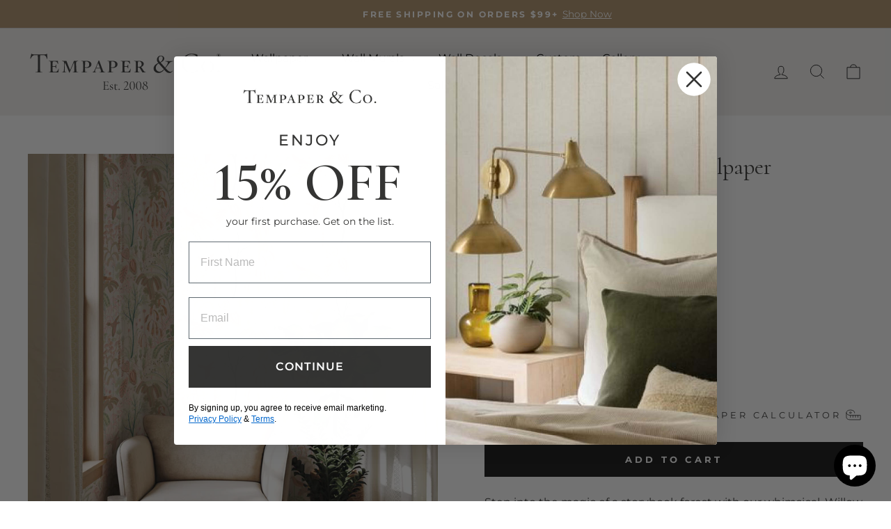

--- FILE ---
content_type: text/html; charset=utf-8
request_url: https://tempaper.com/products/willow-peel-stick-wallpaper
body_size: 55885
content:
<!doctype html>
<html class="no-js" lang="en" dir="ltr">
<head>



  <!-- Google tag (gtag.js) -->	
  <script async src="https://www.googletagmanager.com/gtag/js?id=G-MFXQQG9QE7"></script>	
  <script>	
    window.dataLayer = window.dataLayer || [];	
    function gtag(){dataLayer.push(arguments);}	
    gtag('js', new Date());	
    gtag('config', 'G-MFXQQG9QE7');	
  </script>	

   
    <script async src='https://cdn.shopify.com/s/files/1/0411/8639/4277/t/11/assets/spotlight.js'></script>

    <link async href='https://cdn.shopify.com/s/files/1/0411/8639/4277/t/11/assets/ymq-option.css' rel='stylesheet'>
    
	<link async href='https://option.ymq.cool/option/bottom.css' rel='stylesheet'> 

	<style id="ymq-jsstyle"></style>
	<script>
		window.best_option = window.best_option || {}; 

		best_option.shop = `tempaper.myshopify.com`; 

		best_option.page = `product`; 

		best_option.ymq_option_branding = {}; 
		  
			best_option.ymq_option_branding = {"button":{"--button-background-checked-color":"#000000","--button-background-color":"#FFFFFF","--button-background-disabled-color":"#FFFFFF","--button-border-checked-color":"#000000","--button-border-color":"#000000","--button-border-disabled-color":"#000000","--button-font-checked-color":"#FFFFFF","--button-font-disabled-color":"#cccccc","--button-font-color":"#000000","--button-border-radius":"0","--button-font-size":"14","--button-line-height":"20","--button-margin-l-r":"4","--button-margin-u-d":"4","--button-padding-l-r":"16","--button-padding-u-d":"8"},"radio":{"--radio-border-color":"#BBC1E1","--radio-border-checked-color":"#BBC1E1","--radio-border-disabled-color":"#BBC1E1","--radio-border-hover-color":"#BBC1E1","--radio-background-color":"#FFFFFF","--radio-background-checked-color":"#275EFE","--radio-background-disabled-color":"#E1E6F9","--radio-background-hover-color":"#FFFFFF","--radio-inner-color":"#E1E6F9","--radio-inner-checked-color":"#FFFFFF","--radio-inner-disabled-color":"#FFFFFF"},"input":{"--input-background-checked-color":"#FFFFFF","--input-background-color":"#FFFFFF","--input-border-checked-color":"#000000","--input-border-color":"#000000","--input-font-checked-color":"#000000","--input-font-color":"#000000","--input-border-radius":"0","--input-font-size":"14","--input-padding-l-r":"16","--input-padding-u-d":"9","--input-width":"100","--input-max-width":"400"},"select":{"--select-border-color":"#000000","--select-border-checked-color":"#000000","--select-background-color":"#FFFFFF","--select-background-checked-color":"#FFFFFF","--select-font-color":"#000000","--select-font-checked-color":"#000000","--select-option-background-color":"#FFFFFF","--select-option-background-checked-color":"#F5F9FF","--select-option-background-disabled-color":"#FFFFFF","--select-option-font-color":"#000000","--select-option-font-checked-color":"#000000","--select-option-font-disabled-color":"#CCCCCC","--select-padding-u-d":"9","--select-padding-l-r":"16","--select-option-padding-u-d":"9","--select-option-padding-l-r":"16","--select-width":"100","--select-max-width":"400","--select-font-size":"14","--select-border-radius":"0"},"multiple":{"--multiple-background-color":"#F5F9FF","--multiple-font-color":"#000000","--multiple-padding-u-d":"2","--multiple-padding-l-r":"8","--multiple-font-size":"12","--multiple-border-radius":"0"},"img":{"--img-border-color":"#FFFFFF","--img-border-checked-color":"#FFFFFF","--img-border-disabled-color":"#FFFFFF","--img-width":"50","--img-height":"50","--img-selected-upper-url":"","--img-disabled-upper-url":"","--img-upper-padding":"0","--img-margin-u-d":"2","--img-margin-l-r":"2","--img-border-radius":"2"},"upload":{"--upload-background-color":"#409EFF","--upload-font-color":"#FFFFFF","--upload-border-color":"#409EFF","--upload-padding-u-d":"12","--upload-padding-l-r":"20","--upload-font-size":"12","--upload-border-radius":"4"},"cart":{"--cart-border-color":"#000000","--buy-border-color":"#000000","--cart-border-hover-color":"#000000","--buy-border-hover-color":"#000000","--cart-background-color":"#000000","--buy-background-color":"#000000","--cart-background-hover-color":"#000000","--buy-background-hover-color":"#000000","--cart-font-color":"#FFFFFF","--buy-font-color":"#FFFFFF","--cart-font-hover-color":"#FFFFFF","--buy-font-hover-color":"#FFFFFF","--cart-padding-u-d":"12","--cart-padding-l-r":"16","--buy-padding-u-d":"12","--buy-padding-l-r":"16","--cart-margin-u-d":"4","--cart-margin-l-r":"0","--buy-margin-u-d":"4","--buy-margin-l-r":"0","--cart-width":"100","--cart-max-width":"800","--buy-width":"100","--buy-max-width":"800","--cart-font-size":"14","--cart-border-radius":"0","--buy-font-size":"14","--buy-border-radius":"0"},"quantity":{"--quantity-border-color":"#A6A3A3","--quantity-font-color":"#000000","--quantity-background-color":"#FFFFFF","--quantity-width":"150","--quantity-height":"40","--quantity-font-size":"14","--quantity-border-radius":"0"},"global":{"--global-title-color":"#000000","--global-help-color":"#000000","--global-error-color":"#DC3545","--global-title-font-size":"14","--global-help-font-size":"12","--global-error-font-size":"12","--global-margin-top":"0","--global-margin-bottom":"20","--global-margin-left":"0","--global-margin-right":"0","--global-title-margin-top":"0","--global-title-margin-bottom":"5","--global-title-margin-left":"0","--global-title-margin-right":"0","--global-help-margin-top":"5","--global-help-margin-bottom":"0","--global-help-margin-left":"0","--global-help-margin-right":"0","--global-error-margin-top":"5","--global-error-margin-bottom":"0","--global-error-margin-left":"0","--global-error-margin-right":"0"},"discount":{"--new-discount-normal-color":"#1878B9","--new-discount-error-color":"#E22120","--new-discount-layout":"flex-end"},"lan":{"require":"This is a required field.","email":"Please enter a valid email address.","phone":"Please enter the correct phone.","number":"Please enter an number.","integer":"Please enter an integer.","min_char":"Please enter no less than %s characters.","max_char":"Please enter no more than %s characters.","max_s":"Please choose less than %s options.","min_s":"Please choose more than %s options.","total_s":"Please choose %s options.","min":"Please enter no less than %s.","max":"Please enter no more than %s.","currency":"USD","sold_out":"sold out","please_choose":"Please choose","add_to_cart":"ADD TO CART","buy_it_now":"BUY IT NOW","add_price_text":"Selection will add %s to the price","discount_code":"Discount code","application":"Apply","discount_error1":"Enter a valid discount code","discount_error2":"discount code isn't valid for the items in your cart"},"price":{"--price-border-color":"#000000","--price-background-color":"#FFFFFF","--price-font-color":"#000000","--price-price-font-color":"#03de90","--price-padding-u-d":"9","--price-padding-l-r":"16","--price-width":"100","--price-max-width":"400","--price-font-size":"14","--price-border-radius":"0"},"extra":{"is_show":"0","plan":0,"quantity-box":"0","price-value":"3,4,15,6,16,7","variant-original-margin-bottom":"15","strong-dorp-down":0,"radio-unchecked":1,"img-option-bigger":1,"add-button-reload":"1","buy-now-new":"1","open-theme-buy-now":1,"open-theme-ajax-cart":1,"free_plan":0,"timestamp":1648147949,"new":2,"id":"58479575222","close":"0","free":"0","add-to-cart-form":"","variant-not-disabled":"0","variant-id-dom":"","add-cart-form-number":".product-single__meta","product-price-in-product-page":"","product-compare-at-price-in-product-page":"","hide-shopify-option":"","show-quantity":"","quantity-change":"","product-hide":"","product-show":"","product-add-to-cart":"","payment-button-hide":"","discount-before":"","cart-quantity-click-change":"","cart-quantity-change":"","check-out-button":"","variant-condition-label-class":".shopify_option_label","variant-condition-value-parent-class":".variant-wrapper","variant-condition-value-class":"","variant-condition-click-class":"","trigger-select":"","trigger-select-join":"","other-form-data":"1","bunow":"1","cart-ajax":"0","add-cart-url":"","theme-variant-class":".variant-wrapper","theme-variant-class-no":"[value=\"product\"]","extra-style-code":"","variant-id-from":"0","trigger-option-dom":".variant-wrapper:eq(ymq1) .variant-input input:eq(ymq2)","before_init_product":"","buildYmqDom_b":"","buildYmqDom_a":"","replaceDomPrice_b":"","replaceDomPrice_a":"","buildFormData_b":"","buildFormData_a":"","doAddCart_before_validate":"","doAddCart_after_validate":"","doAddCart_before_getAjaxData":"","doAddCart_after_getAjaxData":"","doAddCart_success":"","doAddCart_error":"","is_small":"1","tooltip_type":"flipIn","variant-original":"1","sku-model":"0","with-main-sku":"0","source_name":"","simple_condition":"0","fbq-event":"1","wholesale-is-variant":"0","one-time-qty-1":"0","cart-qty-update":"0","min-max-new":"0","real-time-upload":"0","real-time-upload-free":"0","min-max":"0","img_cdn":"0","price-time":"0","main-product-with-properties":"0","child-item-action":"","exclude-free-products":"0","options_list_show":"0","option_value_split":",","penny-variant":"","extra-charge":"","ajaxcart-product-type":"0","ajaxcart-modal":"0","trigger-ajaxcart-modal-show":"","add-cart-timeout":"50","qty-input-trigger":"0","automic-swatch-ajax":"0","product-price-in-product-page-qty":"","product-compare-at-price-in-product-page-qty":"","payment-button-hide-product":"","locale":"0","add-cart-carry-currency":"1","qty-dis-qty":"0","show_wholesale_pricing_fixed":"1","condition-not-free":"0","value-qty-not-free":"0","build_buy_now":"","close-cart-rate":"0","currency-install":"true","currency-load":"","currency-do":"true","currency-beforedo":"","currency-status":"true","currency-format":"","currency-init":"","before_init_cart":"","replaceDomPrice_b_all_time":"","ymqDiscountClick_b":"","ymqDiscountClick_a":"","doCheckout_before_checkoutqty":"","doCheckout_after_checkoutqty":"","doCheckout_before_getAjaxData":"","doCheckout_after_getAjaxData":"","doCheckout_success":"","doCheckout_error":""}}; 
		 
	        
		best_option.product = {"id":7543181312182,"title":"Willow Peel and Stick Wallpaper","handle":"willow-peel-stick-wallpaper","description":"\u003cp\u003e\u003cmeta charset=\"utf-8\"\u003eStep into the magic of a storybook forest with our whimsical, Willow peel and stick wallpaper featuring delicate hummingbirds and enchanting flora. This charmingly creative print is available in three beautiful color palettes: rainforest green \u0026amp; pink, blue \u0026amp; light brown, and grey \u0026amp; white. Perfect for bedrooms, kids' spaces, and bathroom updates, this wallpaper adds a playful and imaginative touch to any room. Easy to install, this removable wallpaper brings a unique blend of nature-inspired beauty and storybook charm to your home.\u003c\/p\u003e","published_at":"2023-02-15T14:26:19-05:00","created_at":"2023-01-20T09:08:02-05:00","vendor":"Tempaper \u0026 Co.","type":"WALLPAPER","tags":["Animal","Animals \u0026 Birds","Best Sellers","Birds","Blue","Boho\/Eclectic","By Style","By The Roll","Collections","Eligible for Promo","Floral","Green","Grey","Kids","Kids2","Multi","Neutral","Our Favorites Collection","Pink","Shop All Wallpaper","Shop by Color","Shop by Design","single_wallpaper","spring","Tropical","Wallpaper","wallpaper by the roll","YCRF_peelstickwallpaper"],"price":695,"price_min":695,"price_max":4499,"available":true,"price_varies":true,"compare_at_price":null,"compare_at_price_min":0,"compare_at_price_max":0,"compare_at_price_varies":false,"variants":[{"id":42063651438774,"title":"SINGLE ROLL \/ Rainforest Blossom","option1":"SINGLE ROLL","option2":"Rainforest Blossom","option3":null,"sku":"WL15066","requires_shipping":true,"taxable":true,"featured_image":{"id":33296111501494,"product_id":7543181312182,"position":7,"created_at":"2023-02-06T12:21:16-05:00","updated_at":"2025-06-17T15:51:33-04:00","alt":"#color_rainforest-blossom","width":1000,"height":1000,"src":"\/\/tempaper.com\/cdn\/shop\/products\/WL15066-neutral-willow-peel-stick-wallpaper.jpg?v=1750189893","variant_ids":[42063651438774,42063651471542]},"available":true,"name":"Willow Peel and Stick Wallpaper - SINGLE ROLL \/ Rainforest Blossom","public_title":"SINGLE ROLL \/ Rainforest Blossom","options":["SINGLE ROLL","Rainforest Blossom"],"price":4499,"weight":907,"compare_at_price":null,"inventory_management":"shopify","barcode":"840293701716","featured_media":{"alt":"#color_rainforest-blossom","id":25863511212214,"position":7,"preview_image":{"aspect_ratio":1.0,"height":1000,"width":1000,"src":"\/\/tempaper.com\/cdn\/shop\/products\/WL15066-neutral-willow-peel-stick-wallpaper.jpg?v=1750189893"}},"requires_selling_plan":false,"selling_plan_allocations":[],"quantity_rule":{"min":1,"max":null,"increment":1}},{"id":42063652716726,"title":"SINGLE ROLL \/ Blue Blossom","option1":"SINGLE ROLL","option2":"Blue Blossom","option3":null,"sku":"WL15065","requires_shipping":true,"taxable":true,"featured_image":{"id":36918589653174,"product_id":7543181312182,"position":15,"created_at":"2025-03-25T14:56:39-04:00","updated_at":"2025-06-17T15:50:45-04:00","alt":"#color_blue-blossom","width":1080,"height":1080,"src":"\/\/tempaper.com\/cdn\/shop\/files\/WL15065-blue-blossom-willow-peel-and-stick-wallpaper.jpg?v=1750189845","variant_ids":[42063652716726,42063652782262]},"available":true,"name":"Willow Peel and Stick Wallpaper - SINGLE ROLL \/ Blue Blossom","public_title":"SINGLE ROLL \/ Blue Blossom","options":["SINGLE ROLL","Blue Blossom"],"price":4499,"weight":907,"compare_at_price":null,"inventory_management":"shopify","barcode":"840293701709","featured_media":{"alt":"#color_blue-blossom","id":29282317959350,"position":15,"preview_image":{"aspect_ratio":1.0,"height":1080,"width":1080,"src":"\/\/tempaper.com\/cdn\/shop\/files\/WL15065-blue-blossom-willow-peel-and-stick-wallpaper.jpg?v=1750189845"}},"requires_selling_plan":false,"selling_plan_allocations":[],"quantity_rule":{"min":1,"max":null,"increment":1}},{"id":42063652749494,"title":"SINGLE ROLL \/ Misty Grey Blossom","option1":"SINGLE ROLL","option2":"Misty Grey Blossom","option3":null,"sku":"WL15064","requires_shipping":true,"taxable":true,"featured_image":{"id":33296111075510,"product_id":7543181312182,"position":22,"created_at":"2023-02-06T12:21:16-05:00","updated_at":"2025-06-17T15:50:45-04:00","alt":"#color_misty-grey-blossom","width":1000,"height":1000,"src":"\/\/tempaper.com\/cdn\/shop\/products\/WL15064-grey-willow-peel-stick-wallpaper.jpg?v=1750189845","variant_ids":[42063652749494,42063652815030]},"available":true,"name":"Willow Peel and Stick Wallpaper - SINGLE ROLL \/ Misty Grey Blossom","public_title":"SINGLE ROLL \/ Misty Grey Blossom","options":["SINGLE ROLL","Misty Grey Blossom"],"price":4499,"weight":907,"compare_at_price":null,"inventory_management":"shopify","barcode":"840293701693","featured_media":{"alt":"#color_misty-grey-blossom","id":25863510753462,"position":22,"preview_image":{"aspect_ratio":1.0,"height":1000,"width":1000,"src":"\/\/tempaper.com\/cdn\/shop\/products\/WL15064-grey-willow-peel-stick-wallpaper.jpg?v=1750189845"}},"requires_selling_plan":false,"selling_plan_allocations":[],"quantity_rule":{"min":1,"max":null,"increment":1}},{"id":42063651471542,"title":"SAMPLE \/ Rainforest Blossom","option1":"SAMPLE","option2":"Rainforest Blossom","option3":null,"sku":"WL15066-S","requires_shipping":true,"taxable":true,"featured_image":{"id":33296111501494,"product_id":7543181312182,"position":7,"created_at":"2023-02-06T12:21:16-05:00","updated_at":"2025-06-17T15:51:33-04:00","alt":"#color_rainforest-blossom","width":1000,"height":1000,"src":"\/\/tempaper.com\/cdn\/shop\/products\/WL15066-neutral-willow-peel-stick-wallpaper.jpg?v=1750189893","variant_ids":[42063651438774,42063651471542]},"available":true,"name":"Willow Peel and Stick Wallpaper - SAMPLE \/ Rainforest Blossom","public_title":"SAMPLE \/ Rainforest Blossom","options":["SAMPLE","Rainforest Blossom"],"price":695,"weight":113,"compare_at_price":null,"inventory_management":null,"barcode":"","featured_media":{"alt":"#color_rainforest-blossom","id":25863511212214,"position":7,"preview_image":{"aspect_ratio":1.0,"height":1000,"width":1000,"src":"\/\/tempaper.com\/cdn\/shop\/products\/WL15066-neutral-willow-peel-stick-wallpaper.jpg?v=1750189893"}},"requires_selling_plan":false,"selling_plan_allocations":[],"quantity_rule":{"min":1,"max":null,"increment":1}},{"id":42063652782262,"title":"SAMPLE \/ Blue Blossom","option1":"SAMPLE","option2":"Blue Blossom","option3":null,"sku":"WL15065-S","requires_shipping":true,"taxable":true,"featured_image":{"id":36918589653174,"product_id":7543181312182,"position":15,"created_at":"2025-03-25T14:56:39-04:00","updated_at":"2025-06-17T15:50:45-04:00","alt":"#color_blue-blossom","width":1080,"height":1080,"src":"\/\/tempaper.com\/cdn\/shop\/files\/WL15065-blue-blossom-willow-peel-and-stick-wallpaper.jpg?v=1750189845","variant_ids":[42063652716726,42063652782262]},"available":true,"name":"Willow Peel and Stick Wallpaper - SAMPLE \/ Blue Blossom","public_title":"SAMPLE \/ Blue Blossom","options":["SAMPLE","Blue Blossom"],"price":695,"weight":113,"compare_at_price":null,"inventory_management":null,"barcode":"","featured_media":{"alt":"#color_blue-blossom","id":29282317959350,"position":15,"preview_image":{"aspect_ratio":1.0,"height":1080,"width":1080,"src":"\/\/tempaper.com\/cdn\/shop\/files\/WL15065-blue-blossom-willow-peel-and-stick-wallpaper.jpg?v=1750189845"}},"requires_selling_plan":false,"selling_plan_allocations":[],"quantity_rule":{"min":1,"max":null,"increment":1}},{"id":42063652815030,"title":"SAMPLE \/ Misty Grey Blossom","option1":"SAMPLE","option2":"Misty Grey Blossom","option3":null,"sku":"WL15064-S","requires_shipping":true,"taxable":true,"featured_image":{"id":33296111075510,"product_id":7543181312182,"position":22,"created_at":"2023-02-06T12:21:16-05:00","updated_at":"2025-06-17T15:50:45-04:00","alt":"#color_misty-grey-blossom","width":1000,"height":1000,"src":"\/\/tempaper.com\/cdn\/shop\/products\/WL15064-grey-willow-peel-stick-wallpaper.jpg?v=1750189845","variant_ids":[42063652749494,42063652815030]},"available":true,"name":"Willow Peel and Stick Wallpaper - SAMPLE \/ Misty Grey Blossom","public_title":"SAMPLE \/ Misty Grey Blossom","options":["SAMPLE","Misty Grey Blossom"],"price":695,"weight":113,"compare_at_price":null,"inventory_management":null,"barcode":"","featured_media":{"alt":"#color_misty-grey-blossom","id":25863510753462,"position":22,"preview_image":{"aspect_ratio":1.0,"height":1000,"width":1000,"src":"\/\/tempaper.com\/cdn\/shop\/products\/WL15064-grey-willow-peel-stick-wallpaper.jpg?v=1750189845"}},"requires_selling_plan":false,"selling_plan_allocations":[],"quantity_rule":{"min":1,"max":null,"increment":1}}],"images":["\/\/tempaper.com\/cdn\/shop\/products\/WL15066-neutral-willow-peel-stick-wallpaper-living-room.jpg?v=1739573795","\/\/tempaper.com\/cdn\/shop\/products\/WL15066-neutral-willow-peel-stick-wallpaper-roll.jpg?v=1739573795","\/\/tempaper.com\/cdn\/shop\/products\/WL15066-neutral-willow-peel-stick-wallpaper-kids-room.jpg?v=1750189893","\/\/tempaper.com\/cdn\/shop\/products\/WL15066-neutral-willow-peel-stick-wallpaper-dining-room-01.jpg?v=1750189893","\/\/tempaper.com\/cdn\/shop\/products\/WL15066-neutral-willow-peel-stick-wallpaper-bedroom.jpg?v=1750189893","\/\/tempaper.com\/cdn\/shop\/products\/WL15066-neutral-willow-peel-stick-wallpaper-dining-room.jpg?v=1750189893","\/\/tempaper.com\/cdn\/shop\/products\/WL15066-neutral-willow-peel-stick-wallpaper.jpg?v=1750189893","\/\/tempaper.com\/cdn\/shop\/files\/WL15065-blue-blossom-willow-peel-and-stick-wallpaper-dining-room-2.jpg?v=1750189893","\/\/tempaper.com\/cdn\/shop\/products\/WL15065-blue-willow-peel-stick-wallpaper-roll.jpg?v=1750189893","\/\/tempaper.com\/cdn\/shop\/files\/WL15065-blue-blossom-willow-BTC-bedroom.jpg?v=1750189893","\/\/tempaper.com\/cdn\/shop\/files\/WL15065-blue-blossom-willow-peel-and-stick-wallpaper-bedroom.jpg?v=1750189893","\/\/tempaper.com\/cdn\/shop\/files\/WL15065-blue-blossom-willow-peel-and-stick-wallpaper-kids-room_a43af1f4-967b-4c5c-b5c2-bd89414823f2.jpg?v=1750189893","\/\/tempaper.com\/cdn\/shop\/files\/WL15065-blue-blossom-willow-peel-and-stick-wallpaper-dining-room.jpg?v=1750189893","\/\/tempaper.com\/cdn\/shop\/files\/WL15065-blue-blossom-willow-peel-and-stick-wallpaper-chair.jpg?v=1750189893","\/\/tempaper.com\/cdn\/shop\/files\/WL15065-blue-blossom-willow-peel-and-stick-wallpaper.jpg?v=1750189845","\/\/tempaper.com\/cdn\/shop\/products\/WL15064-grey-willow-peel-stick-wallpaper-dining-room-01.jpg?v=1750189845","\/\/tempaper.com\/cdn\/shop\/products\/WL15064-grey-willow-peel-stick-wallpaper-roll.jpg?v=1750189845","\/\/tempaper.com\/cdn\/shop\/products\/WL15064-grey-willow-peel-stick-wallpaper-kids-room.jpg?v=1750189845","\/\/tempaper.com\/cdn\/shop\/products\/WL15064-grey-willow-peel-stick-wallpaper-living-room.jpg?v=1750189845","\/\/tempaper.com\/cdn\/shop\/products\/WL15064-grey-willow-peel-stick-wallpaper-bedroom.jpg?v=1750189845","\/\/tempaper.com\/cdn\/shop\/products\/WL15064-grey-willow-peel-stick-wallpaper-dining-room.jpg?v=1750189845","\/\/tempaper.com\/cdn\/shop\/products\/WL15064-grey-willow-peel-stick-wallpaper.jpg?v=1750189845"],"featured_image":"\/\/tempaper.com\/cdn\/shop\/products\/WL15066-neutral-willow-peel-stick-wallpaper-living-room.jpg?v=1739573795","options":["Size","Color"],"media":[{"alt":"#color_rainforest-blossom","id":25863511146678,"position":1,"preview_image":{"aspect_ratio":1.0,"height":1000,"width":1000,"src":"\/\/tempaper.com\/cdn\/shop\/products\/WL15066-neutral-willow-peel-stick-wallpaper-living-room.jpg?v=1739573795"},"aspect_ratio":1.0,"height":1000,"media_type":"image","src":"\/\/tempaper.com\/cdn\/shop\/products\/WL15066-neutral-willow-peel-stick-wallpaper-living-room.jpg?v=1739573795","width":1000},{"alt":"#color_rainforest-blossom","id":25863511179446,"position":2,"preview_image":{"aspect_ratio":1.0,"height":1080,"width":1080,"src":"\/\/tempaper.com\/cdn\/shop\/products\/WL15066-neutral-willow-peel-stick-wallpaper-roll.jpg?v=1739573795"},"aspect_ratio":1.0,"height":1080,"media_type":"image","src":"\/\/tempaper.com\/cdn\/shop\/products\/WL15066-neutral-willow-peel-stick-wallpaper-roll.jpg?v=1739573795","width":1080},{"alt":"#color_rainforest-blossom","id":25863511113910,"position":3,"preview_image":{"aspect_ratio":1.0,"height":1000,"width":1000,"src":"\/\/tempaper.com\/cdn\/shop\/products\/WL15066-neutral-willow-peel-stick-wallpaper-kids-room.jpg?v=1750189893"},"aspect_ratio":1.0,"height":1000,"media_type":"image","src":"\/\/tempaper.com\/cdn\/shop\/products\/WL15066-neutral-willow-peel-stick-wallpaper-kids-room.jpg?v=1750189893","width":1000},{"alt":"#color_rainforest-blossom","id":25863511048374,"position":4,"preview_image":{"aspect_ratio":1.0,"height":1000,"width":1000,"src":"\/\/tempaper.com\/cdn\/shop\/products\/WL15066-neutral-willow-peel-stick-wallpaper-dining-room-01.jpg?v=1750189893"},"aspect_ratio":1.0,"height":1000,"media_type":"image","src":"\/\/tempaper.com\/cdn\/shop\/products\/WL15066-neutral-willow-peel-stick-wallpaper-dining-room-01.jpg?v=1750189893","width":1000},{"alt":"#color_rainforest-blossom","id":25863511015606,"position":5,"preview_image":{"aspect_ratio":1.0,"height":1000,"width":1000,"src":"\/\/tempaper.com\/cdn\/shop\/products\/WL15066-neutral-willow-peel-stick-wallpaper-bedroom.jpg?v=1750189893"},"aspect_ratio":1.0,"height":1000,"media_type":"image","src":"\/\/tempaper.com\/cdn\/shop\/products\/WL15066-neutral-willow-peel-stick-wallpaper-bedroom.jpg?v=1750189893","width":1000},{"alt":"#color_rainforest-blossom","id":25863511081142,"position":6,"preview_image":{"aspect_ratio":1.0,"height":1000,"width":1000,"src":"\/\/tempaper.com\/cdn\/shop\/products\/WL15066-neutral-willow-peel-stick-wallpaper-dining-room.jpg?v=1750189893"},"aspect_ratio":1.0,"height":1000,"media_type":"image","src":"\/\/tempaper.com\/cdn\/shop\/products\/WL15066-neutral-willow-peel-stick-wallpaper-dining-room.jpg?v=1750189893","width":1000},{"alt":"#color_rainforest-blossom","id":25863511212214,"position":7,"preview_image":{"aspect_ratio":1.0,"height":1000,"width":1000,"src":"\/\/tempaper.com\/cdn\/shop\/products\/WL15066-neutral-willow-peel-stick-wallpaper.jpg?v=1750189893"},"aspect_ratio":1.0,"height":1000,"media_type":"image","src":"\/\/tempaper.com\/cdn\/shop\/products\/WL15066-neutral-willow-peel-stick-wallpaper.jpg?v=1750189893","width":1000},{"alt":"#color_blue-blossom","id":29282317861046,"position":8,"preview_image":{"aspect_ratio":1.0,"height":1080,"width":1080,"src":"\/\/tempaper.com\/cdn\/shop\/files\/WL15065-blue-blossom-willow-peel-and-stick-wallpaper-dining-room-2.jpg?v=1750189893"},"aspect_ratio":1.0,"height":1080,"media_type":"image","src":"\/\/tempaper.com\/cdn\/shop\/files\/WL15065-blue-blossom-willow-peel-and-stick-wallpaper-dining-room-2.jpg?v=1750189893","width":1080},{"alt":"#color_blue-blossom","id":25863510950070,"position":9,"preview_image":{"aspect_ratio":1.0,"height":1080,"width":1080,"src":"\/\/tempaper.com\/cdn\/shop\/products\/WL15065-blue-willow-peel-stick-wallpaper-roll.jpg?v=1750189893"},"aspect_ratio":1.0,"height":1080,"media_type":"image","src":"\/\/tempaper.com\/cdn\/shop\/products\/WL15065-blue-willow-peel-stick-wallpaper-roll.jpg?v=1750189893","width":1080},{"alt":"A dorm room with bed and wooden headboard and string lights featuring a wall of flora and fauna print peel and stick wallpaper #color_blue-blossom","id":28133245812918,"position":10,"preview_image":{"aspect_ratio":1.0,"height":1080,"width":1080,"src":"\/\/tempaper.com\/cdn\/shop\/files\/WL15065-blue-blossom-willow-BTC-bedroom.jpg?v=1750189893"},"aspect_ratio":1.0,"height":1080,"media_type":"image","src":"\/\/tempaper.com\/cdn\/shop\/files\/WL15065-blue-blossom-willow-BTC-bedroom.jpg?v=1750189893","width":1080},{"alt":"#color_blue-blossom","id":29282317795510,"position":11,"preview_image":{"aspect_ratio":1.0,"height":1080,"width":1080,"src":"\/\/tempaper.com\/cdn\/shop\/files\/WL15065-blue-blossom-willow-peel-and-stick-wallpaper-bedroom.jpg?v=1750189893"},"aspect_ratio":1.0,"height":1080,"media_type":"image","src":"\/\/tempaper.com\/cdn\/shop\/files\/WL15065-blue-blossom-willow-peel-and-stick-wallpaper-bedroom.jpg?v=1750189893","width":1080},{"alt":"#color_blue-blossom","id":29282322612406,"position":12,"preview_image":{"aspect_ratio":1.0,"height":1080,"width":1080,"src":"\/\/tempaper.com\/cdn\/shop\/files\/WL15065-blue-blossom-willow-peel-and-stick-wallpaper-kids-room_a43af1f4-967b-4c5c-b5c2-bd89414823f2.jpg?v=1750189893"},"aspect_ratio":1.0,"height":1080,"media_type":"image","src":"\/\/tempaper.com\/cdn\/shop\/files\/WL15065-blue-blossom-willow-peel-and-stick-wallpaper-kids-room_a43af1f4-967b-4c5c-b5c2-bd89414823f2.jpg?v=1750189893","width":1080},{"alt":"#color_blue-blossom","id":29282317893814,"position":13,"preview_image":{"aspect_ratio":1.0,"height":1080,"width":1080,"src":"\/\/tempaper.com\/cdn\/shop\/files\/WL15065-blue-blossom-willow-peel-and-stick-wallpaper-dining-room.jpg?v=1750189893"},"aspect_ratio":1.0,"height":1080,"media_type":"image","src":"\/\/tempaper.com\/cdn\/shop\/files\/WL15065-blue-blossom-willow-peel-and-stick-wallpaper-dining-room.jpg?v=1750189893","width":1080},{"alt":"#color_blue-blossom","id":29282317828278,"position":14,"preview_image":{"aspect_ratio":1.0,"height":1080,"width":1080,"src":"\/\/tempaper.com\/cdn\/shop\/files\/WL15065-blue-blossom-willow-peel-and-stick-wallpaper-chair.jpg?v=1750189893"},"aspect_ratio":1.0,"height":1080,"media_type":"image","src":"\/\/tempaper.com\/cdn\/shop\/files\/WL15065-blue-blossom-willow-peel-and-stick-wallpaper-chair.jpg?v=1750189893","width":1080},{"alt":"#color_blue-blossom","id":29282317959350,"position":15,"preview_image":{"aspect_ratio":1.0,"height":1080,"width":1080,"src":"\/\/tempaper.com\/cdn\/shop\/files\/WL15065-blue-blossom-willow-peel-and-stick-wallpaper.jpg?v=1750189845"},"aspect_ratio":1.0,"height":1080,"media_type":"image","src":"\/\/tempaper.com\/cdn\/shop\/files\/WL15065-blue-blossom-willow-peel-and-stick-wallpaper.jpg?v=1750189845","width":1080},{"alt":"#color_misty-grey-blossom","id":25863510556854,"position":16,"preview_image":{"aspect_ratio":1.0,"height":1000,"width":1000,"src":"\/\/tempaper.com\/cdn\/shop\/products\/WL15064-grey-willow-peel-stick-wallpaper-dining-room-01.jpg?v=1750189845"},"aspect_ratio":1.0,"height":1000,"media_type":"image","src":"\/\/tempaper.com\/cdn\/shop\/products\/WL15064-grey-willow-peel-stick-wallpaper-dining-room-01.jpg?v=1750189845","width":1000},{"alt":"#color_misty-grey-blossom","id":25863510720694,"position":17,"preview_image":{"aspect_ratio":1.0,"height":1080,"width":1080,"src":"\/\/tempaper.com\/cdn\/shop\/products\/WL15064-grey-willow-peel-stick-wallpaper-roll.jpg?v=1750189845"},"aspect_ratio":1.0,"height":1080,"media_type":"image","src":"\/\/tempaper.com\/cdn\/shop\/products\/WL15064-grey-willow-peel-stick-wallpaper-roll.jpg?v=1750189845","width":1080},{"alt":"#color_misty-grey-blossom","id":25863510655158,"position":18,"preview_image":{"aspect_ratio":1.0,"height":1000,"width":1000,"src":"\/\/tempaper.com\/cdn\/shop\/products\/WL15064-grey-willow-peel-stick-wallpaper-kids-room.jpg?v=1750189845"},"aspect_ratio":1.0,"height":1000,"media_type":"image","src":"\/\/tempaper.com\/cdn\/shop\/products\/WL15064-grey-willow-peel-stick-wallpaper-kids-room.jpg?v=1750189845","width":1000},{"alt":"#color_misty-grey-blossom","id":25863510687926,"position":19,"preview_image":{"aspect_ratio":1.0,"height":1000,"width":1000,"src":"\/\/tempaper.com\/cdn\/shop\/products\/WL15064-grey-willow-peel-stick-wallpaper-living-room.jpg?v=1750189845"},"aspect_ratio":1.0,"height":1000,"media_type":"image","src":"\/\/tempaper.com\/cdn\/shop\/products\/WL15064-grey-willow-peel-stick-wallpaper-living-room.jpg?v=1750189845","width":1000},{"alt":"#color_misty-grey-blossom","id":25863510524086,"position":20,"preview_image":{"aspect_ratio":1.0,"height":1000,"width":1000,"src":"\/\/tempaper.com\/cdn\/shop\/products\/WL15064-grey-willow-peel-stick-wallpaper-bedroom.jpg?v=1750189845"},"aspect_ratio":1.0,"height":1000,"media_type":"image","src":"\/\/tempaper.com\/cdn\/shop\/products\/WL15064-grey-willow-peel-stick-wallpaper-bedroom.jpg?v=1750189845","width":1000},{"alt":"#color_misty-grey-blossom","id":25863510589622,"position":21,"preview_image":{"aspect_ratio":1.0,"height":1000,"width":1000,"src":"\/\/tempaper.com\/cdn\/shop\/products\/WL15064-grey-willow-peel-stick-wallpaper-dining-room.jpg?v=1750189845"},"aspect_ratio":1.0,"height":1000,"media_type":"image","src":"\/\/tempaper.com\/cdn\/shop\/products\/WL15064-grey-willow-peel-stick-wallpaper-dining-room.jpg?v=1750189845","width":1000},{"alt":"#color_misty-grey-blossom","id":25863510753462,"position":22,"preview_image":{"aspect_ratio":1.0,"height":1000,"width":1000,"src":"\/\/tempaper.com\/cdn\/shop\/products\/WL15064-grey-willow-peel-stick-wallpaper.jpg?v=1750189845"},"aspect_ratio":1.0,"height":1000,"media_type":"image","src":"\/\/tempaper.com\/cdn\/shop\/products\/WL15064-grey-willow-peel-stick-wallpaper.jpg?v=1750189845","width":1000}],"requires_selling_plan":false,"selling_plan_groups":[],"content":"\u003cp\u003e\u003cmeta charset=\"utf-8\"\u003eStep into the magic of a storybook forest with our whimsical, Willow peel and stick wallpaper featuring delicate hummingbirds and enchanting flora. This charmingly creative print is available in three beautiful color palettes: rainforest green \u0026amp; pink, blue \u0026amp; light brown, and grey \u0026amp; white. Perfect for bedrooms, kids' spaces, and bathroom updates, this wallpaper adds a playful and imaginative touch to any room. Easy to install, this removable wallpaper brings a unique blend of nature-inspired beauty and storybook charm to your home.\u003c\/p\u003e"}; 

		best_option.ymq_has_only_default_variant = true; 
		 
			best_option.ymq_has_only_default_variant = false; 
		 

        
            best_option.ymq_status = {}; 
    		 
    
    		best_option.ymq_variantjson = {}; 
    		 
    
    		best_option.ymq_option_data = {}; 
    		

    		best_option.ymq_option_condition = {}; 
    		 
              
        


        best_option.product_collections = {};
        
            best_option.product_collections[279537549494] = {"id":279537549494,"handle":"removable-wallpaper","title":"All Peel and Stick Wallpaper","updated_at":"2026-01-23T07:14:51-05:00","body_html":"\u003ch2 style=\"text-align: center;\"\u003eShop all removable, peel-and-stick wallpaper designs. \u003c\/h2\u003e","published_at":"2021-09-27T15:51:57-04:00","sort_order":"manual","template_suffix":"shop-all-wallpaper","disjunctive":false,"rules":[{"column":"tag","relation":"equals","condition":"Shop All Wallpaper"}],"published_scope":"web","image":{"created_at":"2021-11-23T12:25:57-05:00","alt":"faux-horizontal-grasscloth-peel-stick-wallpaper","width":1000,"height":1000,"src":"\/\/tempaper.com\/cdn\/shop\/collections\/14b256c74d8f9ed141752b9047d8e148_3b97a129-a56c-482f-a65c-5dc46aea5da6.jpg?v=1701262581"}};
        
            best_option.product_collections[279535616182] = {"id":279535616182,"handle":"wallpaper","title":"All Wallpaper","updated_at":"2026-01-23T07:14:51-05:00","body_html":"\u003cp\u003eShop by rolls, panels and custom removable wallpaper designs. Then, peel, place, and embrace the possibilities!\u003c\/p\u003e","published_at":"2021-09-27T15:51:13-04:00","sort_order":"manual","template_suffix":"all-wallpaper","disjunctive":true,"rules":[{"column":"tag","relation":"equals","condition":"Shop All Wallpaper"},{"column":"tag","relation":"equals","condition":"By The Roll"},{"column":"tag","relation":"equals","condition":"single and double"},{"column":"tag","relation":"equals","condition":"single_wallpaper"},{"column":"tag","relation":"equals","condition":"double_wallpaper"},{"column":"tag","relation":"equals","condition":"only_double_roll"},{"column":"tag","relation":"equals","condition":"Panels"},{"column":"tag","relation":"equals","condition":"wallpaper by the panel"},{"column":"tag","relation":"equals","condition":"large_panel"},{"column":"tag","relation":"equals","condition":"small_panel"},{"column":"tag","relation":"equals","condition":"Custom Design"},{"column":"tag","relation":"equals","condition":"unpasted"},{"column":"tag","relation":"equals","condition":"unpasted grasscloth"}],"published_scope":"web","image":{"created_at":"2023-06-21T08:14:36-04:00","alt":null,"width":800,"height":800,"src":"\/\/tempaper.com\/cdn\/shop\/collections\/Q2.23_homepage_color-hero_800x800_all.jpg?v=1687349677"}};
        
            best_option.product_collections[279535681718] = {"id":279535681718,"handle":"animal-birds","title":"Animal \u0026 Birds Peel and Stick Wallpaper","updated_at":"2026-01-23T07:14:51-05:00","body_html":"\u003ch2 style=\"font-size: 24px; text-align: center;\"\u003eExperience the allure of the wild with our exquisite collection of animals and birds peel and stick wallpaper. Transform your space into a captivating sanctuary inspired by wildlife.\u003c\/h2\u003e","published_at":"2024-04-23T12:22:07-04:00","sort_order":"best-selling","template_suffix":"wallpaper","disjunctive":false,"rules":[{"column":"tag","relation":"equals","condition":"Animal"},{"column":"type","relation":"not_contains","condition":"zakeke-design"}],"published_scope":"web","image":{"created_at":"2021-11-23T12:24:33-05:00","alt":null,"width":3744,"height":3744,"src":"\/\/tempaper.com\/cdn\/shop\/collections\/f714065b00a348acaf9e16bc0bebf048_409515fb-626b-4f28-846c-d145a6f77d40.jpg?v=1647373226"}};
        
            best_option.product_collections[279538401462] = {"id":279538401462,"handle":"best-selling-peel-and-stick-wallpaper","title":"Best Selling Peel and Stick Wallpaper","updated_at":"2026-01-23T07:14:51-05:00","body_html":"\u003ch2 style=\"text-align: center;\"\u003e\u003cspan\u003eShop our best selling collection of durable, peel and stick wallpaper designs. As you shop, you will find designs sold by the roll, by the square foot, and panels. Need a specific design? Tempaper also offers endless custom options. Happy shopping!\u003c\/span\u003e\u003c\/h2\u003e","published_at":"2021-09-27T15:52:15-04:00","sort_order":"manual","template_suffix":"best-sellers","disjunctive":false,"rules":[{"column":"tag","relation":"equals","condition":"Best Sellers"}],"published_scope":"web","image":{"created_at":"2021-11-23T12:24:40-05:00","alt":"wiggle-room-peel-stick-wallpaper","width":1000,"height":1000,"src":"\/\/tempaper.com\/cdn\/shop\/collections\/880a43a0507c26ace587238bc6fe11e2_d07d6e61-d8eb-4540-a04c-4daef9a72138.png?v=1701262534"}};
        
            best_option.product_collections[279536206006] = {"id":279536206006,"handle":"blue","title":"Blue Peel and Stick Wallpaper","updated_at":"2026-01-23T07:14:51-05:00","body_html":"\u003ch2 style=\"text-align: center;\"\u003e\n\u003cstrong\u003e\u003c\/strong\u003eAssociated with the sea and sky, this calming color soothes the senses and brings serenity to your space. It’s no wonder blue remains a popular choice for decorating bedrooms and more.\u003c\/h2\u003e","published_at":"2021-09-27T15:51:27-04:00","sort_order":"manual","template_suffix":"blue","disjunctive":false,"rules":[{"column":"tag","relation":"equals","condition":"Blue"},{"column":"type","relation":"not_equals","condition":"Unpasted Wallpaper"},{"column":"type","relation":"not_equals","condition":"Wall Decals"}],"published_scope":"web","image":{"created_at":"2021-11-23T12:24:43-05:00","alt":"Bamboo Chinoiserie Removable Wallpaper - A bedroom featuring a Tempaper's Bamboo Chinoiserie Peel and Stick Wallpaper in Nightfall","width":1000,"height":1000,"src":"\/\/tempaper.com\/cdn\/shop\/collections\/24fd6a88a61bf6f90d4436b0eb045907_38644610-6249-46ce-881f-6bc382cd3e78.jpg?v=1729183366"}};
        
            best_option.product_collections[361970303158] = {"id":361970303158,"handle":"blush-dorm-room-wallpaper","title":"Blush Dorm Room Wallpaper","updated_at":"2026-01-23T07:14:51-05:00","body_html":"\u003cp\u003e\u003cspan data-contrast=\"auto\" lang=\"EN-US\" class=\"TextRun SCXW196870102 BCX0\"\u003e\u003cspan class=\"NormalTextRun SCXW196870102 BCX0\"\u003eTurn\u003c\/span\u003e\u003cspan class=\"NormalTextRun SCXW196870102 BCX0\"\u003e your dorm from dull to dreamy with blush and bashful wallpaper, soft, stylish, and totally Elle Woods approved.\u003c\/span\u003e\u003c\/span\u003e\u003c\/p\u003e","published_at":"2025-06-18T13:53:56-04:00","sort_order":"manual","template_suffix":"pink","disjunctive":false,"rules":[{"column":"tag","relation":"equals","condition":"Pink"},{"column":"type","relation":"not_equals","condition":"Wall Murals"},{"column":"type","relation":"not_equals","condition":"Wallpaper Borders"},{"column":"type","relation":"not_equals","condition":"Unpasted Wallpaper"},{"column":"type","relation":"not_equals","condition":"Grasscloth"},{"column":"title","relation":"not_contains","condition":"holographic"},{"column":"title","relation":"not_contains","condition":"fete"}],"published_scope":"web"};
        
            best_option.product_collections[279536697526] = {"id":279536697526,"handle":"bohemian-eclectic","title":"Boho Peel and Stick Wallpaper","updated_at":"2026-01-23T07:14:51-05:00","body_html":"\u003ch2 style=\"text-align: center;\"\u003eBring exoticism into your bohemian-inspired home with expressive colors and extravagant patterns. Wild and carefree, our collection of boho peel-and-stick wallpaper will help nourish your wanderlust spirit.\u003c\/h2\u003e","published_at":"2021-09-27T15:51:38-04:00","sort_order":"best-selling","template_suffix":"wallpaper","disjunctive":false,"rules":[{"column":"tag","relation":"equals","condition":"Boho\/Eclectic"},{"column":"type","relation":"not_contains","condition":"zakeke-design"}],"published_scope":"web","image":{"created_at":"2021-11-23T12:24:46-05:00","alt":"boho nursery","width":1080,"height":1080,"src":"\/\/tempaper.com\/cdn\/shop\/collections\/a3dca6b93056cc890b01c5b2574a52e0_d3766aa5-0d4e-494b-b0ee-32b209cf0350.jpg?v=1687290640"}};
        
            best_option.product_collections[288690897078] = {"id":288690897078,"handle":"copper","updated_at":"2026-01-23T07:14:51-05:00","published_at":"2022-03-29T10:00:19-04:00","sort_order":"best-selling","template_suffix":"copper","published_scope":"web","title":"Copper Peel and Stick Wallpaper","body_html":"\u003cmeta charset=\"UTF-8\"\u003e\n\u003ch2\u003e\u003cstrong\u003eIndulge in the bold beauty of copper with our unpasted wallpaper prints. Elevate your décor with radiant warmth – explore our collection and redefine your space.\u003c\/strong\u003e\u003c\/h2\u003e","image":{"created_at":"2022-03-29T10:01:54-04:00","alt":null,"width":1000,"height":1000,"src":"\/\/tempaper.com\/cdn\/shop\/collections\/SB16010-SunBeam-CopperHaze-LivingRoom-wallpaper-Bathroom-RGB.jpg?v=1648562515"}};
        
            best_option.product_collections[324944822454] = {"id":324944822454,"handle":"dining-room-peel-stick-wallpaper","updated_at":"2026-01-23T07:14:51-05:00","published_at":"2024-05-24T10:23:04-04:00","sort_order":"best-selling","template_suffix":"dining-room-with-gallery","published_scope":"web","title":"Dining Room Wallpaper \u0026 Gallery","body_html":"\u003cp\u003eElevate your dining area with our diverse selection of peel-and-stick wallpaper designs.\u003c\/p\u003e\n\u003c!----\u003e"};
        
            best_option.product_collections[328250851510] = {"id":328250851510,"handle":"comforting-dorm-room-wallpaper","updated_at":"2026-01-23T07:14:51-05:00","published_at":"2024-06-26T08:05:32-04:00","sort_order":"manual","template_suffix":"wallpaper","published_scope":"web","title":"Dorm Wallpaper for Comforting Spaces","body_html":"\u003cp\u003eThese comforting prints bring cozy warmth and nostalgic charm to dorm rooms, apartments, and beyond, turning any space into your ultimate cozy retreat.\u003c\/p\u003e\n\u003c!----\u003e"};
        
            best_option.product_collections[331099635894] = {"id":331099635894,"handle":"eligible","title":"Eligible","updated_at":"2026-01-23T16:31:00-05:00","body_html":"","published_at":"2024-07-30T09:32:50-04:00","sort_order":"alpha-asc","template_suffix":"all-wallpaper","disjunctive":false,"rules":[{"column":"type","relation":"not_equals","condition":"Gift Cards"},{"column":"title","relation":"not_equals","condition":"Hourly Design Fee"},{"column":"type","relation":"not_equals","condition":"Wallpaper Books"},{"column":"title","relation":"not_equals","condition":"Misc Credit Card Charge"},{"column":"tag","relation":"equals","condition":"Eligible for Promo"}],"published_scope":"web"};
        
            best_option.product_collections[279535878326] = {"id":279535878326,"handle":"floral","title":"Floral Peel and Stick Wallpaper","updated_at":"2026-01-23T07:14:51-05:00","body_html":"\u003ch2 style=\"text-align: center; font-size: 24px;\"\u003e\n\u003cstrong\u003e\u003c\/strong\u003eInspiration is blooming right before your eyes! Peel and stick these precious beauties to your walls and create an everlasting bouquet for your home. Our assortment of floral wallpaper will flourish in any climate and outlast any fresh floral arrangement.\u003c\/h2\u003e","published_at":"2021-09-27T15:51:20-04:00","sort_order":"manual","template_suffix":"wallpaper","disjunctive":false,"rules":[{"column":"tag","relation":"equals","condition":"Floral"},{"column":"type","relation":"equals","condition":"WALLPAPER"}],"published_scope":"web","image":{"created_at":"2021-11-23T12:25:07-05:00","alt":"floral peel and stick wallpaper","width":1000,"height":1000,"src":"\/\/tempaper.com\/cdn\/shop\/collections\/fc777538664ce35169d52cab3d76042b_cab008eb-563c-424e-8a39-38f72215f455.jpg?v=1703004705"}};
        
            best_option.product_collections[279538335926] = {"id":279538335926,"handle":"founder-favorites-wallpaper","title":"Founder Favorites","updated_at":"2026-01-23T16:30:22-05:00","body_html":"\u003ch2 style=\"text-align: center;\"\u003eWe are dedicated to designing the best unpasted and peel-and-stick wallpaper options. With over 300 designs, our co-founders handpicked their most-loved prints to help bring new style into your home. \u003c\/h2\u003e","published_at":"2024-05-09T14:11:04-04:00","sort_order":"manual","template_suffix":"wallpaper","disjunctive":false,"rules":[{"column":"tag","relation":"equals","condition":"Our Favorites Collection"}],"published_scope":"web","image":{"created_at":"2021-11-23T12:25:43-05:00","alt":null,"width":900,"height":370,"src":"\/\/tempaper.com\/cdn\/shop\/collections\/097df2b2aa4b152cbf2133e89f1f22b4_d59af37e-6e98-4867-ad64-d25b5851d393.jpg?v=1637688343"}};
        
            best_option.product_collections[279536271542] = {"id":279536271542,"handle":"green","title":"Green Peel and Stick Wallpaper","updated_at":"2026-01-23T07:14:51-05:00","body_html":"\u003ch2 style=\"text-align: center; font-size: 24px;\"\u003eTempaper's green wallpaper styles are known for creating harmony and balance. Greens relieve stress and create a sense of calm, even during the most hectic times of your day.\u003cbr\u003e\n\u003c\/h2\u003e","published_at":"2021-09-27T15:51:28-04:00","sort_order":"best-selling","template_suffix":"color-grid-green","disjunctive":true,"rules":[{"column":"tag","relation":"equals","condition":"Green"}],"published_scope":"web","image":{"created_at":"2021-11-23T12:25:16-05:00","alt":"DA15257-Victorian-Teal-Damsel-Peel-And-Stick-Wallpaper","width":1080,"height":1080,"src":"\/\/tempaper.com\/cdn\/shop\/collections\/bfbb476617e78a27b1ff13e3baf00de4_322a642e-4365-4b83-a8c3-f54b3ee8d9e9.jpg?v=1735930415"}};
        
            best_option.product_collections[279536304310] = {"id":279536304310,"handle":"grey","title":"Grey Peel and Stick Wallpaper","updated_at":"2026-01-23T07:14:51-05:00","body_html":"\u003ch2 style=\"text-align: center;\"\u003eCreate a restful retreat with cozy grey hues. The versatile and dependable shade is a go-to color choice for many. From icy silver to stormy grey, this wallpaper collection brings effortlessly cool vibes and subdued sophistication into your home.\u003cbr\u003e\n\u003c\/h2\u003e","published_at":"2021-09-27T15:51:29-04:00","sort_order":"manual","template_suffix":"grey","disjunctive":false,"rules":[{"column":"tag","relation":"equals","condition":"Grey"},{"column":"type","relation":"not_contains","condition":"zakeke-design"}],"published_scope":"web","image":{"created_at":"2021-11-23T12:25:17-05:00","alt":null,"width":1000,"height":1000,"src":"\/\/tempaper.com\/cdn\/shop\/collections\/4f03c9c31b74681c362bad7922772491_4ee49595-2c0b-44db-896e-7b529536885b.jpg?v=1729183574"}};
        
            best_option.product_collections[279536894134] = {"id":279536894134,"handle":"kids","title":"Kids Peel and Stick Wallpaper","updated_at":"2026-01-23T07:14:51-05:00","body_html":"\u003ch2 style=\"text-align: center;\"\u003e\n\u003cmeta charset=\"UTF-8\"\u003e \u003cb\u003eCreate an ethereal nursery \u003cspan\u003ea \u003c\/span\u003esophisticated big kid’s room. Our modern removable wallpaper for boys and girls helps you build a youthful and timeless room that can be easily updated as your little one grows.\u003c\/b\u003e\n\u003c\/h2\u003e","published_at":"2021-09-27T15:51:43-04:00","sort_order":"manual","template_suffix":"kids-gallery","disjunctive":false,"rules":[{"column":"tag","relation":"equals","condition":"Kids"}],"published_scope":"web","image":{"created_at":"2021-11-23T12:25:24-05:00","alt":null,"width":1000,"height":1000,"src":"\/\/tempaper.com\/cdn\/shop\/collections\/b2d8c43cbd4101ca6cc258dbb55557fb_b1023adb-764d-415a-ab9e-2750a137c131.jpg?v=1709738952"}};
        
            best_option.product_collections[279536337078] = {"id":279536337078,"handle":"multi","title":"Multicolor Peel and Stick Wallpaper","updated_at":"2026-01-23T07:14:51-05:00","body_html":"\u003ch2 style=\"text-align: center; font-size: 24px;\"\u003eLike every color in the rainbow, Tempaper's multi-colored removable wallpaper prints inspire creativity, relaxation and everything in between.\u003cbr\u003e\n\u003c\/h2\u003e","published_at":"2021-09-27T15:51:30-04:00","sort_order":"best-selling","template_suffix":"multi-color","disjunctive":false,"rules":[{"column":"tag","relation":"equals","condition":"Multi"}],"published_scope":"web","image":{"created_at":"2021-11-23T12:25:33-05:00","alt":null,"width":1000,"height":1000,"src":"\/\/tempaper.com\/cdn\/shop\/collections\/8329aa49bd18e5aebcb0f5e2e6f1626a_af349658-20a2-4e7a-9e51-5437a9c3a3dd.jpg?v=1647372477"}};
        
            best_option.product_collections[279536369846] = {"id":279536369846,"handle":"neutral","title":"Neutral Peel and Stick Wallpaper","updated_at":"2026-01-23T07:14:51-05:00","body_html":"\u003ch2 style=\"text-align: center;\"\u003eA neutral space encourages calm and relaxation. Inspired by seashell hues and the natural textures of burlap, brick and metallic grasscloth, this timeless peel and stick wallpaper collection casts a soft, warm glow across interiors.\u003cbr\u003e\n\u003c\/h2\u003e\n\u003ch2 style=\"text-align: center;\"\u003e\u003cbr\u003e\u003c\/h2\u003e","published_at":"2021-09-27T15:51:30-04:00","sort_order":"best-selling","template_suffix":"neutral","disjunctive":true,"rules":[{"column":"tag","relation":"equals","condition":"Neutral"}],"published_scope":"web","image":{"created_at":"2021-11-23T12:25:36-05:00","alt":"GR15053-Textured-Sterling-Silver-Faux-Grasscloth-Peel-And-Stick-Wallpaper","width":1080,"height":1080,"src":"\/\/tempaper.com\/cdn\/shop\/collections\/5eb622ce6c745550c943040f415c5ef6_a32fd82a-2caa-4147-908d-401ab2ae8678.jpg?v=1729183626"}};
        
            best_option.product_collections[324946854070] = {"id":324946854070,"handle":"office-peel-stick-wallpaper","updated_at":"2026-01-23T07:14:51-05:00","published_at":"2024-05-24T12:01:52-04:00","sort_order":"best-selling","template_suffix":"office-with-gallery","published_scope":"web","title":"Peel and Stick Wallpaper for an Office \u0026 Gallery","body_html":"\u003cp\u003e\u003cmeta charset=\"UTF-8\"\u003e\u003cmeta charset=\"UTF-8\"\u003e\u003cb\u003eTurn your office walls into a canvas of creativity with our collection of peel-and-stick wallpaper designs.\u003c\/b\u003e\u003cbr\u003e\u003c\/p\u003e\n\u003c!----\u003e"};
        
            best_option.product_collections[279536435382] = {"id":279536435382,"handle":"pink","title":"Pink Peel and Stick Wallpaper","updated_at":"2026-01-23T07:14:51-05:00","body_html":"\u003ch2 style=\"text-align: center;\"\u003eAdd a touch of whimsy to your home with our playful pink wallpaper prints. From barely-there blush to cheerful coral, this lighthearted hue brings enchanting energy and subtle sophistication to every room.\u003cbr\u003e\n\u003c\/h2\u003e","published_at":"2021-09-27T15:51:32-04:00","sort_order":"best-selling","template_suffix":"pink","disjunctive":false,"rules":[{"column":"tag","relation":"equals","condition":"Pink"}],"published_scope":"web","image":{"created_at":"2021-11-23T12:25:47-05:00","alt":null,"width":1080,"height":1080,"src":"\/\/tempaper.com\/cdn\/shop\/collections\/f228d5d9e9b9cbc4993922776d91a446_51b4e62a-026a-408d-8a77-da5ca68f9e36.jpg?v=1729183672"}};
        
            best_option.product_collections[288565166262] = {"id":288565166262,"handle":"sample-product","title":"Sample Product","updated_at":"2026-01-23T16:30:23-05:00","body_html":"","published_at":"2022-03-24T16:19:16-04:00","sort_order":"best-selling","template_suffix":"","disjunctive":false,"rules":[{"column":"variant_title","relation":"contains","condition":"SAMPLE"},{"column":"title","relation":"not_contains","condition":"test"},{"column":"title","relation":"not_contains","condition":"Burlap Peel And Stick Wallpaper - Navy"}],"published_scope":"web"};
        
            best_option.product_collections[279536140470] = {"id":279536140470,"handle":"shop-by-color","title":"Shop By Color","updated_at":"2026-01-23T07:14:51-05:00","body_html":"\u003ch2 data-pm-slice=\"1 1 []\"\u003eHow do you hue? What could be better than easy-to-apply wallpaper in every color of the rainbow? The fact that it’s simple to remove. So your space can wink with pink then fade to black. Just. Like. That.\u003c\/h2\u003e","published_at":"2021-09-27T15:51:25-04:00","sort_order":"best-selling","template_suffix":"shop-by-color","disjunctive":false,"rules":[{"column":"tag","relation":"equals","condition":"Shop by Color"}],"published_scope":"web","image":{"created_at":"2021-11-23T12:25:59-05:00","alt":null,"width":2880,"height":1620,"src":"\/\/tempaper.com\/cdn\/shop\/collections\/5ba41114e0e339b6109c9d930a877347_0aba5406-4588-4282-8f46-421f51bcb578.jpg?v=1676399204"}};
        
            best_option.product_collections[279536631990] = {"id":279536631990,"handle":"removable-wallpaper-style","title":"Shop By Style","updated_at":"2026-01-23T07:14:51-05:00","body_html":"\u003ch2 style=\"text-align: center;\"\u003eDiscover the perfect peel-and-stick wallpaper prints to match your ever-changing style. Simply head over to the filter and sort by your favorite styles.\u003c\/h2\u003e","published_at":"2021-09-27T15:51:37-04:00","sort_order":"best-selling","template_suffix":"shop-by-style","disjunctive":false,"rules":[{"column":"tag","relation":"equals","condition":"Wallpaper"},{"column":"title","relation":"not_contains","condition":"tool"}],"published_scope":"web","image":{"created_at":"2021-11-23T12:24:49-05:00","alt":null,"width":800,"height":329,"src":"\/\/tempaper.com\/cdn\/shop\/collections\/b804f9c47f0250dc08367be1c0be185a_182b3f61-a636-4271-93fa-c2b664e637dd.png?v=1637688289"}};
        
            best_option.product_collections[279537877174] = {"id":279537877174,"handle":"spring-wallpaper","title":"Spring Wallpaper Collection","updated_at":"2026-01-23T07:14:51-05:00","body_html":"\u003ch2 data-pm-slice=\"1 1 []\" style=\"text-align: center;\"\u003eWelcome the freshness of spring into your home with our vibrant and versatile wallpaper collection. Explore now and embrace the latest spring trends!\u003c\/h2\u003e","published_at":"2021-09-27T15:52:04-04:00","sort_order":"best-selling","template_suffix":"wallpaper","disjunctive":false,"rules":[{"column":"tag","relation":"equals","condition":"Spring"}],"published_scope":"web"};
        
            best_option.product_collections[345201311926] = {"id":345201311926,"handle":"storybook-wallpaper","updated_at":"2026-01-23T07:14:51-05:00","published_at":"2025-01-03T15:00:23-05:00","sort_order":"manual","template_suffix":"wallpaper","published_scope":"web","title":"Storybook Inspired Wallpaper","body_html":"\u003cp\u003eBring the magic and charm of childhood tales into your living space with our storybook-inspired wallpaper collection.\u003c\/p\u003e"};
        
            best_option.product_collections[329846030518] = {"id":329846030518,"handle":"summer-wallpaper","updated_at":"2026-01-23T07:14:51-05:00","published_at":"2024-07-11T08:47:02-04:00","sort_order":"manual","template_suffix":"wallpaper","published_scope":"web","title":"Summer Wallpaper Collection","body_html":"\u003cp\u003e\u003cspan\u003eDiscover the essence of summer with our curated selection of vibrant peel and stick wallpaper prints. Summer is the perfect season to transform your walls into a delightful reflection of the playful spirit of the season.\u003c\/span\u003e\u003c\/p\u003e\n\u003c!----\u003e"};
        
            best_option.product_collections[345202688182] = {"id":345202688182,"handle":"trending-colors-wallpaper","updated_at":"2026-01-23T07:14:51-05:00","published_at":"2025-01-03T15:54:38-05:00","sort_order":"manual","template_suffix":"wallpaper","published_scope":"web","title":"Trending Colors Paired with Wallpaper","body_html":"\u003cp\u003eDiscover the trending color palettes for 2025, and other earthy shades, perfectly paired with wallpaper designs to elevate your space.\u003c\/p\u003e"};
        
            best_option.product_collections[279536074934] = {"id":279536074934,"handle":"tropical","title":"Tropical Peel and Stick Wallpaper","updated_at":"2026-01-23T07:14:51-05:00","body_html":"\u003ch2 style=\"text-align: center; font-size: 24px;\"\u003eCreate an oasis with our best-selling tropical and palm removable wallpaper prints, designed to transform your space into a vivid paradise. \u003cbr\u003e\n\u003c\/h2\u003e","published_at":"2021-09-27T15:51:24-04:00","sort_order":"best-selling","template_suffix":"wallpaper","disjunctive":false,"rules":[{"column":"tag","relation":"equals","condition":"Tropical"},{"column":"type","relation":"not_contains","condition":"zakeke-design"}],"published_scope":"web","image":{"created_at":"2021-11-23T12:26:11-05:00","alt":null,"width":1000,"height":1000,"src":"\/\/tempaper.com\/cdn\/shop\/collections\/ccff9daa42d40752041402cb8b759af4_bf167c6f-ac00-4664-8e30-b0661448b5aa.jpg?v=1647374145"}};
        
            best_option.product_collections[359315767478] = {"id":359315767478,"handle":"mom-approved-wallpaper-picks","updated_at":"2026-01-23T07:14:51-05:00","published_at":"2025-05-07T11:26:48-04:00","sort_order":"manual","template_suffix":"wallpaper","published_scope":"web","title":"Wallpaper Prints That Balance Life and Style","body_html":"\u003cp\u003ePicked with love (and a lot of real-life testing), these prints are made for busy, beautiful homes.\u003c\/p\u003e"};
        
            best_option.product_collections[295233257654] = {"id":295233257654,"handle":"wild-canvas-tempaper-peel-stick-wallpaper-collection","updated_at":"2026-01-23T07:14:51-05:00","published_at":"2022-11-18T14:48:58-05:00","sort_order":"best-selling","template_suffix":"wallpaper","published_scope":"web","title":"Wild Canvas Peel and Stick Wallpaper","body_html":"\u003cmeta charset=\"utf-8\"\u003e\n\u003ch2 style=\"text-align: center;\"\u003e\u003cspan\u003eFolklore florals and playful palms are featured in our new peel and stick collection, Wild Canvas. Explore all the artistic designs and escape to an ethereal forest of whimsy and wonder.\u003c\/span\u003e\u003c\/h2\u003e","image":{"created_at":"2023-01-09T15:21:46-05:00","alt":null,"width":376,"height":376,"src":"\/\/tempaper.com\/cdn\/shop\/collections\/PG15055-PetiteGardenParty-BlueLagoon-Bedroom-RGB_376x.progressive_b074d206-a4e6-4090-875b-748c47370e3a.webp?v=1673295707"}};
        


        best_option.ymq_template_options = {};
	    best_option.ymq_option_template = {};
		best_option.ymq_option_template_condition = {}; 
	    
	    
	    

        
            best_option.ymq_option_template_sort = `502`;
        

        
            best_option.ymq_option_template_sort_before = false;
        
        
        
        best_option.ymq_option_template_c_t = {};
  		best_option.ymq_option_template_condition_c_t = {};
        best_option.ymq_option_template_assign_c_t = {};
        
        
            
            
                
                
                    best_option.ymq_template_options[`tem502`] = {"template":{"ymq502tem1":{"id":"502tem1","type":"2","label":"Wall Dimensions","required":1,"placeholder":"Please include the dimensions for each wall separately.\n\neg: Wall One 8&#39; x 10&#39;\n      Wall Two 8&#39; x 12&#39; 3&quot;\n      Wall Three 8&#39; x 10&#39;\n      Wall Four 8&#39; x 12&#39; 3&quot;","open_new_window":1,"is_get_to_cart":1,"onetime":0,"column_width":"","tooltip":"","tooltip_position":"1","hide_title":"0","class":"","help":"","alert_text":"","a_t1":"","a_t2":"","a_width":"700","weight":"","sku":"","price":"","one_time":"0","min_char":"","max_char":"","default_text":""}},"condition":{"502tem1":{"type":"1","andor":"||","show":"1","children":"","options":{"1":{"type":"1","id":"Size","option_type":600,"value":"Square Foot,SQUARE FOOT"}}}},"assign":{"type":0,"manual":{"tag":"","collection":"","product":"7060002308278,7541899526326,7060039762102,7060002013366,7680616267958,7541894217910,7680626032822,7579594490038,7579609727158,7577768951990,7541912207542,7541901492406,7541900705974,7541900148918,7541893398710,7399229554870,7060065616054,7541902442678,7541901983926,7541900509366,7541899919542,7060047626422,7060066205878,7060066402486,7060066664630,7060066959542,7060067254454,7060067516598,7060068040886,7060068597942,7812893933750,7812998201526,7813325488310,7813406097590,7844394303670,8054335373494,8054453305526,8054457106614,8054460383414,8054462775478,8127829606582,8127425478838,8338264424630"},"automate":{"type":"1","data":{"1":{"tem_condition":"1","tem_condition_type":"1","tem_condition_value":""}}}}};
                    best_option.ymq_option_template_c_t[`tem502`] = best_option.ymq_template_options[`tem502`]['template'];
                    best_option.ymq_option_template_condition_c_t[`tem502`] = best_option.ymq_template_options[`tem502`]['condition'];
                    best_option.ymq_option_template_assign_c_t[`tem502`] = best_option.ymq_template_options[`tem502`]['assign'];
                
            
                
                
                    best_option.ymq_template_options[`tem1`] = {"template":{"ymq1tem2":{"id":"1tem2","type":"1","label":"Wall Dimensions","placeholder":"Enter your dimensions here (ex: 8 ft tall x 10 ft wide)","open_new_window":1,"is_get_to_cart":1,"onetime":0,"required":"0","column_width":"","tooltip":"","tooltip_position":"1","hide_title":"0","class":"","help":"","alert_text":"","a_t1":"","a_t2":"","a_width":"700","weight":"","sku":"","price":"","one_time":"0","min_char":"","max_char":"","default_text":"","min":"","max":"","field_type":"1"}},"condition":{},"assign":{"type":0,"manual":{"tag":"","collection":"","product":""},"automate":{"type":"1","data":{"1":{"tem_condition":1,"tem_condition_type":1,"tem_condition_value":""}}}}};
                    best_option.ymq_option_template_c_t[`tem1`] = best_option.ymq_template_options[`tem1`]['template'];
                    best_option.ymq_option_template_condition_c_t[`tem1`] = best_option.ymq_template_options[`tem1`]['condition'];
                    best_option.ymq_option_template_assign_c_t[`tem1`] = best_option.ymq_template_options[`tem1`]['assign'];
                
            
        

        

        
	</script>
    <script async src='https://options.ymq.cool/option/best-options.js'></script>
	


  <meta charset="utf-8">
  <meta http-equiv="X-UA-Compatible" content="IE=edge,chrome=1">
  <meta name="viewport" content="width=device-width,initial-scale=1">
  <meta name="theme-color" content="#111111">
  <link rel="canonical" href="https://tempaper.com/products/willow-peel-stick-wallpaper">
  <link rel="preconnect" href="https://cdn.shopify.com" crossorigin>
  <link rel="preconnect" href="https://fonts.shopifycdn.com" crossorigin>
  <link rel="dns-prefetch" href="https://productreviews.shopifycdn.com">
  <link rel="dns-prefetch" href="https://ajax.googleapis.com">
  <link rel="dns-prefetch" href="https://maps.googleapis.com">
  <link rel="dns-prefetch" href="https://maps.gstatic.com"><link rel="shortcut icon" href="//tempaper.com/cdn/shop/files/TP_favicon_32x32_c7778070-ea1d-45ed-aa6a-2f0c9a81e40c_32x32.jpg?v=1676497663" type="image/png" /><title>Willow Flora and Fauna Removable Wallpaper - Tempaper.com
&ndash; Tempaper &amp; Co.
</title>
<meta name="description" content="Introduce a touch of playful and unique novelty with Willow Peel &amp; Stick Wallpaper from Tempaper. Dive into the charm of this creative and easy-to-install wallpaper, designed to infuse any room with the essence of nature. Enjoy the whimsical blend of floral and fauna motifs, bringing a nature-inspired aesthetic to your space with ease."><meta property="og:site_name" content="Tempaper &amp; Co.">
  <meta property="og:url" content="https://tempaper.com/products/willow-peel-stick-wallpaper">
  <meta property="og:title" content="Willow Peel and Stick Wallpaper">
  <meta property="og:type" content="product">
  <meta property="og:description" content="Introduce a touch of playful and unique novelty with Willow Peel &amp; Stick Wallpaper from Tempaper. Dive into the charm of this creative and easy-to-install wallpaper, designed to infuse any room with the essence of nature. Enjoy the whimsical blend of floral and fauna motifs, bringing a nature-inspired aesthetic to your space with ease."><meta property="og:image" content="http://tempaper.com/cdn/shop/products/WL15066-neutral-willow-peel-stick-wallpaper-living-room.jpg?v=1739573795">
    <meta property="og:image:secure_url" content="https://tempaper.com/cdn/shop/products/WL15066-neutral-willow-peel-stick-wallpaper-living-room.jpg?v=1739573795">
    <meta property="og:image:width" content="1000">
    <meta property="og:image:height" content="1000"><meta name="twitter:site" content="@">
  <meta name="twitter:card" content="summary_large_image">
  <meta name="twitter:title" content="Willow Peel and Stick Wallpaper">
  <meta name="twitter:description" content="Introduce a touch of playful and unique novelty with Willow Peel &amp; Stick Wallpaper from Tempaper. Dive into the charm of this creative and easy-to-install wallpaper, designed to infuse any room with the essence of nature. Enjoy the whimsical blend of floral and fauna motifs, bringing a nature-inspired aesthetic to your space with ease.">
<style data-shopify>@font-face {
  font-family: Cormorant;
  font-weight: 400;
  font-style: normal;
  font-display: swap;
  src: url("//tempaper.com/cdn/fonts/cormorant/cormorant_n4.bd66e8e0031690b46374315bd1c15a17a8dcd450.woff2") format("woff2"),
       url("//tempaper.com/cdn/fonts/cormorant/cormorant_n4.e5604516683cb4cc166c001f2ff5f387255e3b45.woff") format("woff");
}

  @font-face {
  font-family: Montserrat;
  font-weight: 400;
  font-style: normal;
  font-display: swap;
  src: url("//tempaper.com/cdn/fonts/montserrat/montserrat_n4.81949fa0ac9fd2021e16436151e8eaa539321637.woff2") format("woff2"),
       url("//tempaper.com/cdn/fonts/montserrat/montserrat_n4.a6c632ca7b62da89c3594789ba828388aac693fe.woff") format("woff");
}


  @font-face {
  font-family: Montserrat;
  font-weight: 600;
  font-style: normal;
  font-display: swap;
  src: url("//tempaper.com/cdn/fonts/montserrat/montserrat_n6.1326b3e84230700ef15b3a29fb520639977513e0.woff2") format("woff2"),
       url("//tempaper.com/cdn/fonts/montserrat/montserrat_n6.652f051080eb14192330daceed8cd53dfdc5ead9.woff") format("woff");
}

  @font-face {
  font-family: Montserrat;
  font-weight: 400;
  font-style: italic;
  font-display: swap;
  src: url("//tempaper.com/cdn/fonts/montserrat/montserrat_i4.5a4ea298b4789e064f62a29aafc18d41f09ae59b.woff2") format("woff2"),
       url("//tempaper.com/cdn/fonts/montserrat/montserrat_i4.072b5869c5e0ed5b9d2021e4c2af132e16681ad2.woff") format("woff");
}

  @font-face {
  font-family: Montserrat;
  font-weight: 600;
  font-style: italic;
  font-display: swap;
  src: url("//tempaper.com/cdn/fonts/montserrat/montserrat_i6.e90155dd2f004112a61c0322d66d1f59dadfa84b.woff2") format("woff2"),
       url("//tempaper.com/cdn/fonts/montserrat/montserrat_i6.41470518d8e9d7f1bcdd29a447c2397e5393943f.woff") format("woff");
}

</style><link href="//tempaper.com/cdn/shop/t/359/assets/theme.css?v=103073020516981268511767904417" rel="stylesheet" type="text/css" media="all" />
<style data-shopify>:root {
    --typeHeaderPrimary: Cormorant;
    --typeHeaderFallback: serif;
    --typeHeaderSize: 38px;
    --typeHeaderWeight: 400;
    --typeHeaderLineHeight: 1.2;
    --typeHeaderSpacing: 0.0em;

    --typeBasePrimary:Montserrat;
    --typeBaseFallback:sans-serif;
    --typeBaseSize: 16px;
    --typeBaseWeight: 400;
    --typeBaseSpacing: 0.0em;
    --typeBaseLineHeight: 1.5;
    --typeBaselineHeightMinus01: 1.4;

    --typeCollectionTitle: 20px;

    --iconWeight: 2px;
    --iconLinecaps: miter;

    
        --buttonRadius: 0;
    

    --colorGridOverlayOpacity: 0.1;
    }

    .placeholder-content {
    background-image: linear-gradient(100deg, #ffffff 40%, #f7f7f7 63%, #ffffff 79%);
    }</style><link href="//tempaper.com/cdn/shop/t/359/assets/acdc-custom.css?v=73351824931919145171767903443" rel="stylesheet" type="text/css" media="all" />

  <script>
    document.documentElement.className = document.documentElement.className.replace('no-js', 'js');

    window.theme = window.theme || {};
    theme.routes = {
      home: "/",
      cart: "/cart.js",
      cartPage: "/cart",
      cartAdd: "/cart/add.js",
      cartChange: "/cart/change.js",
      search: "/search",
      predictiveSearch: "/search/suggest"
    };
    theme.strings = {
      soldOut: "Sold Out",
      unavailable: "Unavailable In This Size",
      inStockLabel: "In stock, ready to ship",
      oneStockLabel: "Low stock - [count] item left",
      otherStockLabel: "Low stock - [count] items left",
      willNotShipUntil: "Ready to ship [date]",
      willBeInStockAfter: "Back in stock [date]",
      waitingForStock: "Backordered, shipping soon",
      savePrice: "Save [saved_amount]",
      cartEmpty: "Your cart is currently empty.",
      cartTermsConfirmation: "You must agree with the terms and conditions of sales to check out",
      searchCollections: "Collections",
      searchPages: "Pages",
      searchArticles: "Articles",
      productFrom: "from ",
      maxQuantity: "You can only have [quantity] of [title] in your cart."
    };
    theme.settings = {
      cartType: "drawer",
      isCustomerTemplate: false,
      moneyFormat: "${{amount}}",
      saveType: "dollar",
      productImageSize: "square",
      productImageCover: false,
      predictiveSearch: true,
      predictiveSearchType: "product,article,page,collection",
      predictiveSearchVendor: false,
      predictiveSearchPrice: false,
      quickView: false,
      themeName: 'Impulse',
      themeVersion: "7.5.0"
    };
  </script>

  <script>window.performance && window.performance.mark && window.performance.mark('shopify.content_for_header.start');</script><meta name="facebook-domain-verification" content="zs3p0rjrynd2f93lnevm9jfftwrks7">
<meta name="google-site-verification" content="Ythzi9WoQyqzyxFHGIGWQw2dOX4XzgLRNOft6OALk4Q">
<meta id="shopify-digital-wallet" name="shopify-digital-wallet" content="/58479575222/digital_wallets/dialog">
<meta name="shopify-checkout-api-token" content="0bc8cafe77dcaaa8268d860bc9d0cd66">
<meta id="in-context-paypal-metadata" data-shop-id="58479575222" data-venmo-supported="true" data-environment="production" data-locale="en_US" data-paypal-v4="true" data-currency="USD">
<link rel="alternate" type="application/json+oembed" href="https://tempaper.com/products/willow-peel-stick-wallpaper.oembed">
<script async="async" src="/checkouts/internal/preloads.js?locale=en-US"></script>
<script id="apple-pay-shop-capabilities" type="application/json">{"shopId":58479575222,"countryCode":"US","currencyCode":"USD","merchantCapabilities":["supports3DS"],"merchantId":"gid:\/\/shopify\/Shop\/58479575222","merchantName":"Tempaper \u0026 Co.","requiredBillingContactFields":["postalAddress","email","phone"],"requiredShippingContactFields":["postalAddress","email","phone"],"shippingType":"shipping","supportedNetworks":["visa","masterCard","amex","discover","elo","jcb"],"total":{"type":"pending","label":"Tempaper \u0026 Co.","amount":"1.00"},"shopifyPaymentsEnabled":true,"supportsSubscriptions":true}</script>
<script id="shopify-features" type="application/json">{"accessToken":"0bc8cafe77dcaaa8268d860bc9d0cd66","betas":["rich-media-storefront-analytics"],"domain":"tempaper.com","predictiveSearch":true,"shopId":58479575222,"locale":"en"}</script>
<script>var Shopify = Shopify || {};
Shopify.shop = "tempaper.myshopify.com";
Shopify.locale = "en";
Shopify.currency = {"active":"USD","rate":"1.0"};
Shopify.country = "US";
Shopify.theme = {"name":"tempaper-retheme\/main - update 01-21-26","id":146818400438,"schema_name":"Impulse","schema_version":"7.5.0","theme_store_id":null,"role":"main"};
Shopify.theme.handle = "null";
Shopify.theme.style = {"id":null,"handle":null};
Shopify.cdnHost = "tempaper.com/cdn";
Shopify.routes = Shopify.routes || {};
Shopify.routes.root = "/";</script>
<script type="module">!function(o){(o.Shopify=o.Shopify||{}).modules=!0}(window);</script>
<script>!function(o){function n(){var o=[];function n(){o.push(Array.prototype.slice.apply(arguments))}return n.q=o,n}var t=o.Shopify=o.Shopify||{};t.loadFeatures=n(),t.autoloadFeatures=n()}(window);</script>
<script id="shop-js-analytics" type="application/json">{"pageType":"product"}</script>
<script defer="defer" async type="module" src="//tempaper.com/cdn/shopifycloud/shop-js/modules/v2/client.init-shop-cart-sync_BT-GjEfc.en.esm.js"></script>
<script defer="defer" async type="module" src="//tempaper.com/cdn/shopifycloud/shop-js/modules/v2/chunk.common_D58fp_Oc.esm.js"></script>
<script defer="defer" async type="module" src="//tempaper.com/cdn/shopifycloud/shop-js/modules/v2/chunk.modal_xMitdFEc.esm.js"></script>
<script type="module">
  await import("//tempaper.com/cdn/shopifycloud/shop-js/modules/v2/client.init-shop-cart-sync_BT-GjEfc.en.esm.js");
await import("//tempaper.com/cdn/shopifycloud/shop-js/modules/v2/chunk.common_D58fp_Oc.esm.js");
await import("//tempaper.com/cdn/shopifycloud/shop-js/modules/v2/chunk.modal_xMitdFEc.esm.js");

  window.Shopify.SignInWithShop?.initShopCartSync?.({"fedCMEnabled":true,"windoidEnabled":true});

</script>
<script>(function() {
  var isLoaded = false;
  function asyncLoad() {
    if (isLoaded) return;
    isLoaded = true;
    var urls = ["https:\/\/cdn.jsdelivr.net\/gh\/yunmuqing\/SmBdBWwTCrjyN3AE@latest\/mbAt2ktK3Dmszf6K.js?shop=tempaper.myshopify.com","\/\/staticw2.yotpo.com\/6MbFIb72ivehgk8CiL3FWdm20mYuQLPddo0NSYEF\/widget.js?shop=tempaper.myshopify.com","https:\/\/d23dclunsivw3h.cloudfront.net\/redirect-app.js?shop=tempaper.myshopify.com","https:\/\/cdn.calconic.com\/static\/js\/calconic.min.js?shop=tempaper.myshopify.com","https:\/\/cdn.calconic.com\/static\/js\/calconic.cart.min.js?shop=tempaper.myshopify.com","https:\/\/because-scripts.s3.us-east-2.amazonaws.com\/prod\/because-widget\/widget.js?shop=tempaper.myshopify.com","https:\/\/prod-arbor-day.thegoodapi.com\/app\/assets\/js\/badges\/cart_badge_script?shop=tempaper.myshopify.com","https:\/\/prod-arbor-day.thegoodapi.com\/app\/badges\/product_script?shop=tempaper.myshopify.com","https:\/\/prod-arbor-day.thegoodapi.com\/app\/assets\/js\/badges\/tree_count_banner_script?shop=tempaper.myshopify.com","https:\/\/dr4qe3ddw9y32.cloudfront.net\/awin-shopify-integration-code.js?aid=91043\u0026v=shopifyApp_5.2.3\u0026ts=1759870510337\u0026shop=tempaper.myshopify.com"];
    for (var i = 0; i < urls.length; i++) {
      var s = document.createElement('script');
      s.type = 'text/javascript';
      s.async = true;
      s.src = urls[i];
      var x = document.getElementsByTagName('script')[0];
      x.parentNode.insertBefore(s, x);
    }
  };
  if(window.attachEvent) {
    window.attachEvent('onload', asyncLoad);
  } else {
    window.addEventListener('load', asyncLoad, false);
  }
})();</script>
<script id="__st">var __st={"a":58479575222,"offset":-18000,"reqid":"3776de9b-9f53-4892-8d2d-d4aa25e270f0-1769212470","pageurl":"tempaper.com\/products\/willow-peel-stick-wallpaper","u":"5598fe699877","p":"product","rtyp":"product","rid":7543181312182};</script>
<script>window.ShopifyPaypalV4VisibilityTracking = true;</script>
<script id="captcha-bootstrap">!function(){'use strict';const t='contact',e='account',n='new_comment',o=[[t,t],['blogs',n],['comments',n],[t,'customer']],c=[[e,'customer_login'],[e,'guest_login'],[e,'recover_customer_password'],[e,'create_customer']],r=t=>t.map((([t,e])=>`form[action*='/${t}']:not([data-nocaptcha='true']) input[name='form_type'][value='${e}']`)).join(','),a=t=>()=>t?[...document.querySelectorAll(t)].map((t=>t.form)):[];function s(){const t=[...o],e=r(t);return a(e)}const i='password',u='form_key',d=['recaptcha-v3-token','g-recaptcha-response','h-captcha-response',i],f=()=>{try{return window.sessionStorage}catch{return}},m='__shopify_v',_=t=>t.elements[u];function p(t,e,n=!1){try{const o=window.sessionStorage,c=JSON.parse(o.getItem(e)),{data:r}=function(t){const{data:e,action:n}=t;return t[m]||n?{data:e,action:n}:{data:t,action:n}}(c);for(const[e,n]of Object.entries(r))t.elements[e]&&(t.elements[e].value=n);n&&o.removeItem(e)}catch(o){console.error('form repopulation failed',{error:o})}}const l='form_type',E='cptcha';function T(t){t.dataset[E]=!0}const w=window,h=w.document,L='Shopify',v='ce_forms',y='captcha';let A=!1;((t,e)=>{const n=(g='f06e6c50-85a8-45c8-87d0-21a2b65856fe',I='https://cdn.shopify.com/shopifycloud/storefront-forms-hcaptcha/ce_storefront_forms_captcha_hcaptcha.v1.5.2.iife.js',D={infoText:'Protected by hCaptcha',privacyText:'Privacy',termsText:'Terms'},(t,e,n)=>{const o=w[L][v],c=o.bindForm;if(c)return c(t,g,e,D).then(n);var r;o.q.push([[t,g,e,D],n]),r=I,A||(h.body.append(Object.assign(h.createElement('script'),{id:'captcha-provider',async:!0,src:r})),A=!0)});var g,I,D;w[L]=w[L]||{},w[L][v]=w[L][v]||{},w[L][v].q=[],w[L][y]=w[L][y]||{},w[L][y].protect=function(t,e){n(t,void 0,e),T(t)},Object.freeze(w[L][y]),function(t,e,n,w,h,L){const[v,y,A,g]=function(t,e,n){const i=e?o:[],u=t?c:[],d=[...i,...u],f=r(d),m=r(i),_=r(d.filter((([t,e])=>n.includes(e))));return[a(f),a(m),a(_),s()]}(w,h,L),I=t=>{const e=t.target;return e instanceof HTMLFormElement?e:e&&e.form},D=t=>v().includes(t);t.addEventListener('submit',(t=>{const e=I(t);if(!e)return;const n=D(e)&&!e.dataset.hcaptchaBound&&!e.dataset.recaptchaBound,o=_(e),c=g().includes(e)&&(!o||!o.value);(n||c)&&t.preventDefault(),c&&!n&&(function(t){try{if(!f())return;!function(t){const e=f();if(!e)return;const n=_(t);if(!n)return;const o=n.value;o&&e.removeItem(o)}(t);const e=Array.from(Array(32),(()=>Math.random().toString(36)[2])).join('');!function(t,e){_(t)||t.append(Object.assign(document.createElement('input'),{type:'hidden',name:u})),t.elements[u].value=e}(t,e),function(t,e){const n=f();if(!n)return;const o=[...t.querySelectorAll(`input[type='${i}']`)].map((({name:t})=>t)),c=[...d,...o],r={};for(const[a,s]of new FormData(t).entries())c.includes(a)||(r[a]=s);n.setItem(e,JSON.stringify({[m]:1,action:t.action,data:r}))}(t,e)}catch(e){console.error('failed to persist form',e)}}(e),e.submit())}));const S=(t,e)=>{t&&!t.dataset[E]&&(n(t,e.some((e=>e===t))),T(t))};for(const o of['focusin','change'])t.addEventListener(o,(t=>{const e=I(t);D(e)&&S(e,y())}));const B=e.get('form_key'),M=e.get(l),P=B&&M;t.addEventListener('DOMContentLoaded',(()=>{const t=y();if(P)for(const e of t)e.elements[l].value===M&&p(e,B);[...new Set([...A(),...v().filter((t=>'true'===t.dataset.shopifyCaptcha))])].forEach((e=>S(e,t)))}))}(h,new URLSearchParams(w.location.search),n,t,e,['guest_login'])})(!0,!0)}();</script>
<script integrity="sha256-4kQ18oKyAcykRKYeNunJcIwy7WH5gtpwJnB7kiuLZ1E=" data-source-attribution="shopify.loadfeatures" defer="defer" src="//tempaper.com/cdn/shopifycloud/storefront/assets/storefront/load_feature-a0a9edcb.js" crossorigin="anonymous"></script>
<script data-source-attribution="shopify.dynamic_checkout.dynamic.init">var Shopify=Shopify||{};Shopify.PaymentButton=Shopify.PaymentButton||{isStorefrontPortableWallets:!0,init:function(){window.Shopify.PaymentButton.init=function(){};var t=document.createElement("script");t.src="https://tempaper.com/cdn/shopifycloud/portable-wallets/latest/portable-wallets.en.js",t.type="module",document.head.appendChild(t)}};
</script>
<script data-source-attribution="shopify.dynamic_checkout.buyer_consent">
  function portableWalletsHideBuyerConsent(e){var t=document.getElementById("shopify-buyer-consent"),n=document.getElementById("shopify-subscription-policy-button");t&&n&&(t.classList.add("hidden"),t.setAttribute("aria-hidden","true"),n.removeEventListener("click",e))}function portableWalletsShowBuyerConsent(e){var t=document.getElementById("shopify-buyer-consent"),n=document.getElementById("shopify-subscription-policy-button");t&&n&&(t.classList.remove("hidden"),t.removeAttribute("aria-hidden"),n.addEventListener("click",e))}window.Shopify?.PaymentButton&&(window.Shopify.PaymentButton.hideBuyerConsent=portableWalletsHideBuyerConsent,window.Shopify.PaymentButton.showBuyerConsent=portableWalletsShowBuyerConsent);
</script>
<script>
  function portableWalletsCleanup(e){e&&e.src&&console.error("Failed to load portable wallets script "+e.src);var t=document.querySelectorAll("shopify-accelerated-checkout .shopify-payment-button__skeleton, shopify-accelerated-checkout-cart .wallet-cart-button__skeleton"),e=document.getElementById("shopify-buyer-consent");for(let e=0;e<t.length;e++)t[e].remove();e&&e.remove()}function portableWalletsNotLoadedAsModule(e){e instanceof ErrorEvent&&"string"==typeof e.message&&e.message.includes("import.meta")&&"string"==typeof e.filename&&e.filename.includes("portable-wallets")&&(window.removeEventListener("error",portableWalletsNotLoadedAsModule),window.Shopify.PaymentButton.failedToLoad=e,"loading"===document.readyState?document.addEventListener("DOMContentLoaded",window.Shopify.PaymentButton.init):window.Shopify.PaymentButton.init())}window.addEventListener("error",portableWalletsNotLoadedAsModule);
</script>

<script type="module" src="https://tempaper.com/cdn/shopifycloud/portable-wallets/latest/portable-wallets.en.js" onError="portableWalletsCleanup(this)" crossorigin="anonymous"></script>
<script nomodule>
  document.addEventListener("DOMContentLoaded", portableWalletsCleanup);
</script>

<link id="shopify-accelerated-checkout-styles" rel="stylesheet" media="screen" href="https://tempaper.com/cdn/shopifycloud/portable-wallets/latest/accelerated-checkout-backwards-compat.css" crossorigin="anonymous">
<style id="shopify-accelerated-checkout-cart">
        #shopify-buyer-consent {
  margin-top: 1em;
  display: inline-block;
  width: 100%;
}

#shopify-buyer-consent.hidden {
  display: none;
}

#shopify-subscription-policy-button {
  background: none;
  border: none;
  padding: 0;
  text-decoration: underline;
  font-size: inherit;
  cursor: pointer;
}

#shopify-subscription-policy-button::before {
  box-shadow: none;
}

      </style>

<script>window.performance && window.performance.mark && window.performance.mark('shopify.content_for_header.end');</script>

  <script src="//tempaper.com/cdn/shop/t/359/assets/vendor-scripts-v11.js" defer="defer"></script><script src="//tempaper.com/cdn/shop/t/359/assets/theme.js?v=10656144622754320521767903451" defer="defer"></script>

  <script type="text/javascript">
    (function e(){var e=document.createElement("script");e.type="text/javascript",e.async=true,e.src="//staticw2.yotpo.com/6MbFIb72ivehgk8CiL3FWdm20mYuQLPddo0NSYEF/widget.js";var t=document.getElementsByTagName("script")[0];t.parentNode.insertBefore(e,t)})();	
  </script>

  
  <script src="//tempaper.com/cdn/shop/t/359/assets/variable-products.js?v=72921803556194533221767903453" type="text/javascript" defer></script>

<script src="//tempaper.com/cdn/shop/t/359/assets/acdc-product-badges.js?v=177781988464512290811767903443" defer="defer"></script><meta name="google-site-verification" content="r8PvMafLsStFxAfo8H_0UALxDFzC-CU8wuX4nsuxThE" />
  <meta name="referrer" content="strict-origin-when-cross-origin" />

  <script type="text/javascript">
    (function(c,l,a,r,i,t,y){
      c[a]=c[a]||function(){(c[a].q=c[a].q||[]).push(arguments)};
      t=l.createElement(r);t.async=1;t.src="https://www.clarity.ms/tag/"+i;
      y=l.getElementsByTagName(r)[0];y.parentNode.insertBefore(t,y);
    })(window, document, "clarity", "script", "i5z5okjjcy");
  </script>
  <script src="https://cdn-widgetsrepository.yotpo.com/v1/loader/6MbFIb72ivehgk8CiL3FWdm20mYuQLPddo0NSYEF?languageCode=en"  async></script>

  

  

  <style>
    .addresses .directions-link,
    .addresses .google-link,
    .addresses .directions-link + a,
    .addresses .directions {
      display: none !important;
    }

    .gm_popup .phone,
    .gm_popup .directions-link,
    .gm_popup .directions-link + a {
      text-decoration: underline;
    }

    .map-legend {
      display: flex;
      justify-content: center;
      gap: 10%;
      padding: 20px 0;
    }
    .map-legend > div {
      display: flex;
      align-items: center;
      gap: 6px;
    }
    .map-legend > div > span {
      display: inline-block;
      width: 14px;
      height: 14px;
      border-radius: 50%;
    }
    .map-legend > div:nth-child(1) > span {
      background-color: #76BBE7;
    }
    .map-legend > div:nth-child(2) > span {
      background-color: #ED1B23;
    }
    .map-legend > div:nth-child(3) > span {
      background-color: #5DBB46;
    }
    .map-legend > div:nth-child(4) > span {
      background-color: #3A3A3C;
    }
    .gm_popup .directions,
    .gm_popup .applicable_filter {
      display: none !important;
    }
    @media screen and (max-width: 620px) {
      .map-legend {
        justify-content: flex-start;
      }
    }
  </style>
  <script src="//tempaper.com/cdn/shop/t/359/assets/sc-custom.js?v=116882116782595084881767903450"></script>

<!-- TikTok Pixel Code Start -->
<script>
!function (w, d, t) {
  w.TiktokAnalyticsObject=t;var ttq=w[t]=w[t]||[];ttq.methods=["page","track","identify","instances","debug","on","off","once","ready","alias","group","enableCookie","disableCookie","holdConsent","revokeConsent","grantConsent"],ttq.setAndDefer=function(t,e){t[e]=function(){t.push([e].concat(Array.prototype.slice.call(arguments,0)))}};for(var i=0;i<ttq.methods.length;i++)ttq.setAndDefer(ttq,ttq.methods[i]);ttq.instance=function(t){for(
var e=ttq._i[t]||[],n=0;n<ttq.methods.length;n++)ttq.setAndDefer(e,ttq.methods[n]);return e},ttq.load=function(e,n){var r="https://analytics.tiktok.com/i18n/pixel/events.js",o=n&&n.partner;ttq._i=ttq._i||{},ttq._i[e]=[],ttq._i[e]._u=r,ttq._t=ttq._t||{},ttq._t[e]=+new Date,ttq._o=ttq._o||{},ttq._o[e]=n||{};n=document.createElement("script")
;n.type="text/javascript",n.async=!0,n.src=r+"?sdkid="+e+"&lib="+t;e=document.getElementsByTagName("script")[0];e.parentNode.insertBefore(n,e)};


  ttq.load('D1EV8O3C77U39E3NV300');
  ttq.page();
}(window, document, 'ttq');
</script>
<!-- TikTok Pixel Code End -->


  
<!-- BEGIN app block: shopify://apps/pandectes-gdpr/blocks/banner/58c0baa2-6cc1-480c-9ea6-38d6d559556a -->
  
    
      <!-- TCF is active, scripts are loaded above -->
      
        <script>
          if (!window.PandectesRulesSettings) {
            window.PandectesRulesSettings = {"store":{"id":58479575222,"adminMode":true,"headless":false,"storefrontRootDomain":"","checkoutRootDomain":"","storefrontAccessToken":""},"banner":{"revokableTrigger":false,"cookiesBlockedByDefault":"7","hybridStrict":false,"isActive":false},"geolocation":{"auOnly":false,"brOnly":false,"caOnly":false,"chOnly":false,"euOnly":false,"jpOnly":false,"nzOnly":false,"quOnly":false,"thOnly":false,"zaOnly":false,"canadaOnly":false,"canadaLaw25":false,"canadaPipeda":false,"globalVisibility":true},"blocker":{"isActive":false,"googleConsentMode":{"isActive":true,"id":"","analyticsId":"","onlyGtm":false,"adwordsId":"","adStorageCategory":4,"analyticsStorageCategory":2,"functionalityStorageCategory":1,"personalizationStorageCategory":1,"securityStorageCategory":0,"customEvent":false,"redactData":false,"urlPassthrough":false,"dataLayerProperty":"dataLayer","waitForUpdate":500,"useNativeChannel":false,"debugMode":false},"facebookPixel":{"isActive":false,"id":"","ldu":false},"microsoft":{"isActive":false,"uetTags":""},"clarity":{"isActive":true,"id":""},"rakuten":{"isActive":false,"cmp":false,"ccpa":false},"gpcIsActive":true,"klaviyoIsActive":true,"defaultBlocked":7,"patterns":{"whiteList":["pay.google.com"],"blackList":{"1":["www.paypal.com"],"2":["clarity.ms"],"4":["googleads.g.doubleclick.net","bat.bing.com","static.klaviyo.com|www.klaviyo.com|static-tracking.klaviyo.com|a.klaviyo.com","connect.facebook.net","s.pinimg.com/ct/core.js|s.pinimg.com/ct/lib","googletagmanager.com/gtag/js\\?id=AW|googleadservices.com","analytics.tiktok.com/i18n/pixel"],"8":[]},"iframesWhiteList":[],"iframesBlackList":{"1":["player.vimeo.com","www.youtube.com|www.youtube-nocookie.com"],"2":[],"4":[],"8":[]},"beaconsWhiteList":[],"beaconsBlackList":{"1":[],"2":[],"4":[],"8":[]}}}};
            const rulesScript = document.createElement('script');
            window.PandectesRulesSettings.auto = true;
            rulesScript.src = "https://cdn.shopify.com/extensions/019bed03-b206-7ab3-9c8b-20b884e5903f/gdpr-243/assets/pandectes-rules.js";
            const firstChild = document.head.firstChild;
            document.head.insertBefore(rulesScript, firstChild);
          }
        </script>
      
      <script>
        
          window.PandectesSettings = {"store":{"id":58479575222,"plan":"enterprise","theme":"tempaper-retheme/main - update 12-26-25","primaryLocale":"en","adminMode":true,"headless":false,"storefrontRootDomain":"","checkoutRootDomain":"","storefrontAccessToken":""},"tsPublished":1767204078,"declaration":{"declDays":"","declName":"","declPath":"","declType":"","isActive":false,"showType":true,"declHours":"","declWeeks":"","declYears":"","declDomain":"","declMonths":"","declMinutes":"","declPurpose":"","declSeconds":"","declSession":"","showPurpose":false,"declProvider":"","showProvider":true,"declIntroText":"","declRetention":"","declFirstParty":"","declThirdParty":"","showDateGenerated":true},"language":{"unpublished":[],"languageMode":"Single","fallbackLanguage":"en","languageDetection":"locale","languagesSupported":[]},"texts":{"managed":{"headerText":{"en":"We respect your privacy"},"consentText":{"en":"\n <div style=\"margin:0 0 10px; line-height:1.5;\">\n  This site uses cookies and similar technologies to improve your experience, analyze website usage, and for marketing purposes.\n</div>\n<div style=\"margin:0; line-height:1.5;\">\n  Use of this site is subject to our\n  <a href=\"https://tempaper.com/policies/privacy-policy\" target=\"_blank\" style=\"color:#4B81E8; font-weight:normal; text-decoration:underline;\">Privacy&nbsp;Policy</a>\n  and\n  <a href=\"https://tempaper.com/policies/terms-of-service\" target=\"_blank\" style=\"color:#4B81E8; font-weight:normal; text-decoration:underline;\">Terms&nbsp;of&nbsp;Use</a>.\n</div>"},"linkText":{"en":"Privacy Policy"},"imprintText":{"en":"Terms of Use"},"googleLinkText":{"en":"Google Terms"},"allowButtonText":{"en":"Allow"},"denyButtonText":{"en":"Decline"},"dismissButtonText":{"en":"Ok"},"leaveSiteButtonText":{"en":"Leave this site"},"preferencesButtonText":{"en":"Cookie Preferences"},"cookiePolicyText":{"en":"Cookie policy"},"preferencesPopupTitleText":{"en":"Manage consent preferences"},"preferencesPopupIntroText":{"en":"We use cookies and other technologies to optimize website functionality, analyze performance, provide personalized experiences, and for marketing purposes. Some cookies are essential for the website to function correctly and cannot be disabled."},"preferencesPopupSaveButtonText":{"en":"Save preferences"},"preferencesPopupCloseButtonText":{"en":"Close"},"preferencesPopupAcceptAllButtonText":{"en":"Accept all"},"preferencesPopupRejectAllButtonText":{"en":"Reject all"},"cookiesDetailsText":{"en":"Cookie details"},"preferencesPopupAlwaysAllowedText":{"en":"Always allowed"},"accessSectionParagraphText":{"en":"You have the right to request access to your data at any time."},"accessSectionTitleText":{"en":"Data portability"},"accessSectionAccountInfoActionText":{"en":"Personal data"},"accessSectionDownloadReportActionText":{"en":"Request export"},"accessSectionGDPRRequestsActionText":{"en":"Data subject requests"},"accessSectionOrdersRecordsActionText":{"en":"Orders"},"rectificationSectionParagraphText":{"en":"You have the right to request your data to be updated whenever you think it is appropriate."},"rectificationSectionTitleText":{"en":"Data Rectification"},"rectificationCommentPlaceholder":{"en":"Describe what you want to be updated"},"rectificationCommentValidationError":{"en":"Comment is required"},"rectificationSectionEditAccountActionText":{"en":"Request an update"},"erasureSectionTitleText":{"en":"Right to be forgotten"},"erasureSectionParagraphText":{"en":"You have the right to ask all your data to be erased. After that, you will no longer be able to access your account."},"erasureSectionRequestDeletionActionText":{"en":"Request personal data deletion"},"consentDate":{"en":"Consent date"},"consentId":{"en":"Consent ID"},"consentSectionChangeConsentActionText":{"en":"Change consent preference"},"consentSectionConsentedText":{"en":"You consented to the cookies policy of this website on"},"consentSectionNoConsentText":{"en":"You have not consented to the cookies policy of this website."},"consentSectionTitleText":{"en":"Your cookie consent"},"consentStatus":{"en":"Consent preference"},"confirmationFailureMessage":{"en":"Your request was not verified. Please try again and if problem persists, contact store owner for assistance"},"confirmationFailureTitle":{"en":"A problem occurred"},"confirmationSuccessMessage":{"en":"We will soon get back to you as to your request."},"confirmationSuccessTitle":{"en":"Your request is verified"},"guestsSupportEmailFailureMessage":{"en":"Your request was not submitted. Please try again and if problem persists, contact store owner for assistance."},"guestsSupportEmailFailureTitle":{"en":"A problem occurred"},"guestsSupportEmailPlaceholder":{"en":"E-mail address"},"guestsSupportEmailSuccessMessage":{"en":"If you are registered as a customer of this store, you will soon receive an email with instructions on how to proceed."},"guestsSupportEmailSuccessTitle":{"en":"Thank you for your request"},"guestsSupportEmailValidationError":{"en":"Email is not valid"},"guestsSupportInfoText":{"en":"Please login with your customer account to further proceed."},"submitButton":{"en":"Submit"},"submittingButton":{"en":"Submitting..."},"cancelButton":{"en":"Cancel"},"declIntroText":{"en":"We use cookies to optimize website functionality, analyze the performance, and provide personalized experience to you. Some cookies are essential to make the website operate and function correctly. Those cookies cannot be disabled. In this window you can manage your preference of cookies."},"declName":{"en":"Name"},"declPurpose":{"en":"Purpose"},"declType":{"en":"Type"},"declRetention":{"en":"Retention"},"declProvider":{"en":"Provider"},"declFirstParty":{"en":"First-party"},"declThirdParty":{"en":"Third-party"},"declSeconds":{"en":"seconds"},"declMinutes":{"en":"minutes"},"declHours":{"en":"hours"},"declDays":{"en":"days"},"declWeeks":{"en":"week(s)"},"declMonths":{"en":"months"},"declYears":{"en":"years"},"declSession":{"en":"Session"},"declDomain":{"en":"Domain"},"declPath":{"en":"Path"}},"categories":{"strictlyNecessaryCookiesTitleText":{"en":"Necessary Cookies"},"strictlyNecessaryCookiesDescriptionText":{"en":"These cookies are essential in order to enable you to move around the website and use its features, such as accessing secure areas of the website. The website cannot function properly without these cookies."},"functionalityCookiesTitleText":{"en":"Functional cookies"},"functionalityCookiesDescriptionText":{"en":"These cookies enable the site to provide enhanced functionality and personalisation. They may be set by us or by third party providers whose services we have added to our pages. If you do not allow these cookies then some or all of these services may not function properly."},"performanceCookiesTitleText":{"en":"Analytics Cookies"},"performanceCookiesDescriptionText":{"en":"These cookies enable us to monitor and improve the performance of our website. For example, they allow us to count visits, identify traffic sources and see which parts of the site are most popular."},"targetingCookiesTitleText":{"en":"Advertising Cookies"},"targetingCookiesDescriptionText":{"en":"These cookies may be set through our site by our advertising partners. They may be used by those companies to build a profile of your interests and show you relevant adverts on other sites.    They do not store directly personal information, but are based on uniquely identifying your browser and internet device. If you do not allow these cookies, you will experience less targeted advertising."},"unclassifiedCookiesTitleText":{"en":"Unclassified cookies"},"unclassifiedCookiesDescriptionText":{"en":"Unclassified cookies are cookies that we are in the process of classifying, together with the providers of individual cookies."}},"auto":{}},"library":{"previewMode":false,"fadeInTimeout":0,"defaultBlocked":7,"showLink":false,"showImprintLink":false,"showGoogleLink":false,"enabled":true,"cookie":{"expiryDays":365,"secure":true,"domain":""},"dismissOnScroll":false,"dismissOnWindowClick":false,"dismissOnTimeout":false,"palette":{"popup":{"background":"#FFFFFF","backgroundForCalculations":{"a":1,"b":255,"g":255,"r":255},"text":"#838391"},"button":{"background":"transparent","backgroundForCalculations":{"a":1,"b":255,"g":255,"r":255},"text":"#4B81E8","textForCalculation":{"a":1,"b":232,"g":129,"r":75},"border":"#4B81E8"}},"content":{"href":"/policies/privacy-policy","imprintHref":"/policies/terms-of-service","close":"&#10005;","target":"_blank","logo":""},"window":"<div role=\"dialog\" aria-label=\"{{header}}\" aria-describedby=\"cookieconsent:desc\" id=\"pandectes-banner\" class=\"cc-window-wrapper cc-bottom-center-wrapper\"><div class=\"pd-cookie-banner-window cc-window {{classes}}\">{{children}}</div></div>","compliance":{"custom":"<div class=\"cc-compliance cc-highlight\">{{preferences}}{{allow}}{{deny}}</div>"},"type":"custom","layouts":{"basic":"{{message}}{{compliance}}{{close}}"},"position":"bottom-center","theme":"wired","revokable":false,"animateRevokable":false,"revokableReset":false,"revokableLogoUrl":"https://tempaper.myshopify.com/cdn/shop/files/pandectes-reopen-logo.png","revokablePlacement":"bottom-left","revokableMarginHorizontal":15,"revokableMarginVertical":15,"static":false,"autoAttach":true,"hasTransition":false,"blacklistPage":[""],"elements":{"close":"<button aria-label=\"\" type=\"button\" class=\"cc-close\">{{close}}</button>","dismiss":"<button type=\"button\" class=\"cc-btn cc-btn-decision cc-dismiss\">{{dismiss}}</button>","allow":"<button type=\"button\" class=\"cc-btn cc-btn-decision cc-allow\">{{allow}}</button>","deny":"<button type=\"button\" class=\"cc-btn cc-btn-decision cc-deny\">{{deny}}</button>","preferences":"<button type=\"button\" class=\"cc-btn cc-settings\" aria-controls=\"pd-cp-preferences\" onclick=\"Pandectes.fn.openPreferences()\">{{preferences}}</button>"}},"geolocation":{"auOnly":false,"brOnly":false,"caOnly":false,"chOnly":false,"euOnly":false,"jpOnly":false,"nzOnly":false,"quOnly":false,"thOnly":false,"zaOnly":false,"canadaOnly":false,"canadaLaw25":false,"canadaPipeda":false,"globalVisibility":true},"dsr":{"guestsSupport":false,"accessSectionDownloadReportAuto":false},"banner":{"resetTs":1758654377,"extraCss":"        .cc-banner-logo {max-width: 50em!important;}    @media(min-width: 768px) {.cc-window.cc-floating{max-width: 50em!important;width: 50em!important;}}    .cc-message, .pd-cookie-banner-window .cc-header, .cc-logo {text-align: left}    .cc-window-wrapper{z-index: 2147483647;}    .cc-window{z-index: 2147483647;font-family: inherit;}    .pd-cookie-banner-window .cc-header{font-family: inherit;}    .pd-cp-ui{font-family: inherit; background-color: #FFFFFF;color:#838391;}    button.pd-cp-btn, a.pd-cp-btn{}    input + .pd-cp-preferences-slider{background-color: rgba(131, 131, 145, 0.3)}    .pd-cp-scrolling-section::-webkit-scrollbar{background-color: rgba(131, 131, 145, 0.3)}    input:checked + .pd-cp-preferences-slider{background-color: rgba(131, 131, 145, 1)}    .pd-cp-scrolling-section::-webkit-scrollbar-thumb {background-color: rgba(131, 131, 145, 1)}    .pd-cp-ui-close{color:#838391;}    .pd-cp-preferences-slider:before{background-color: #FFFFFF}    .pd-cp-title:before {border-color: #838391!important}    .pd-cp-preferences-slider{background-color:#838391}    .pd-cp-toggle{color:#838391!important}    @media(max-width:699px) {.pd-cp-ui-close-top svg {fill: #838391}}    .pd-cp-toggle:hover,.pd-cp-toggle:visited,.pd-cp-toggle:active{color:#838391!important}    .pd-cookie-banner-window {box-shadow: 0 0 18px rgb(0 0 0 / 20%);}  ","customJavascript":{"useButtons":true},"showPoweredBy":false,"logoHeight":40,"revokableTrigger":false,"hybridStrict":false,"cookiesBlockedByDefault":"7","isActive":false,"implicitSavePreferences":true,"cookieIcon":false,"blockBots":true,"showCookiesDetails":true,"hasTransition":false,"blockingPage":false,"showOnlyLandingPage":false,"leaveSiteUrl":"https://pandectes.io","linkRespectStoreLang":false},"cookies":{"0":[{"name":"localization","type":"http","domain":"tempaper.com","path":"/","provider":"Shopify","firstParty":true,"retention":"1 year(s)","session":false,"expires":1,"unit":"declYears","purpose":{"en":"Used to localize the cart to the correct country."}},{"name":"_tracking_consent","type":"http","domain":".tempaper.com","path":"/","provider":"Shopify","firstParty":true,"retention":"1 year(s)","session":false,"expires":1,"unit":"declYears","purpose":{"en":"Used to store a user's preferences if a merchant has set up privacy rules in the visitor's region."}},{"name":"cart_currency","type":"http","domain":"tempaper.com","path":"/","provider":"Shopify","firstParty":true,"retention":"2 week(s)","session":false,"expires":2,"unit":"declWeeks","purpose":{"en":"Used after a checkout is completed to initialize a new empty cart with the same currency as the one just used."}},{"name":"_shopify_essential","type":"http","domain":"tempaper.com","path":"/","provider":"Shopify","firstParty":true,"retention":"Session","session":true,"expires":-56,"unit":"declYears","purpose":{"en":"Contains essential information for the correct functionality of a store such as session and checkout information and anti-tampering data."}},{"name":"cart","type":"http","domain":"tempaper.com","path":"/","provider":"Shopify","firstParty":true,"retention":"1 month(s)","session":false,"expires":1,"unit":"declMonths","purpose":{"en":"Contains information related to the user's cart."}},{"name":"keep_alive","type":"http","domain":"tempaper.com","path":"/","provider":"Shopify","firstParty":true,"retention":"Session","session":true,"expires":-56,"unit":"declYears","purpose":{"en":"Used when international domain redirection is enabled to determine if a request is the first one of a session."}},{"name":"_ab","type":"http","domain":"tempaper.com","path":"/","provider":"Shopify","firstParty":true,"retention":"1 year(s)","session":false,"expires":1,"unit":"declYears","purpose":{"en":"Used to control when the admin bar is shown on the storefront."}},{"name":"master_device_id","type":"http","domain":"tempaper.com","path":"/","provider":"Shopify","firstParty":true,"retention":"1 year(s)","session":false,"expires":1,"unit":"declYears","purpose":{"en":"Permanent device identifier."}},{"name":"storefront_digest","type":"http","domain":"tempaper.com","path":"/","provider":"Shopify","firstParty":true,"retention":"1 year(s)","session":false,"expires":1,"unit":"declYears","purpose":{"en":"Stores a digest of the storefront password, allowing merchants to preview their storefront while it's password protected."}},{"name":"_shopify_country","type":"http","domain":"tempaper.com","path":"/","provider":"Shopify","firstParty":true,"retention":"30 minute(s)","session":false,"expires":30,"unit":"declMinutes","purpose":{"en":"Used for Plus shops where pricing currency/country is set from GeoIP by helping avoid GeoIP lookups after the first request."}},{"name":"shopify_pay_redirect","type":"http","domain":"tempaper.com","path":"/","provider":"Shopify","firstParty":true,"retention":"1 year(s)","session":false,"expires":1,"unit":"declYears","purpose":{"en":"Used to accelerate the checkout process when the buyer has a Shop Pay account."}},{"name":"shopify_pay","type":"http","domain":"tempaper.com","path":"/","provider":"Shopify","firstParty":true,"retention":"1 year(s)","session":false,"expires":1,"unit":"declYears","purpose":{"en":"Used to log in a buyer into Shop Pay when they come back to checkout on the same store."}},{"name":"order","type":"http","domain":"tempaper.com","path":"/","provider":"Shopify","firstParty":true,"retention":"3 week(s)","session":false,"expires":3,"unit":"declWeeks","purpose":{"en":"Used to allow access to the data of the order details page of the buyer."}},{"name":"_abv","type":"http","domain":"tempaper.com","path":"/","provider":"Shopify","firstParty":true,"retention":"1 year(s)","session":false,"expires":1,"unit":"declYears","purpose":{"en":"Persist the collapsed state of the admin bar."}},{"name":"_master_udr","type":"http","domain":"tempaper.com","path":"/","provider":"Shopify","firstParty":true,"retention":"Session","session":true,"expires":1,"unit":"declSeconds","purpose":{"en":"Permanent device identifier."}},{"name":"_identity_session","type":"http","domain":"tempaper.com","path":"/","provider":"Shopify","firstParty":true,"retention":"2 year(s)","session":false,"expires":2,"unit":"declYears","purpose":{"en":"Contains the identity session identifier of the user."}},{"name":"login_with_shop_finalize","type":"http","domain":"tempaper.com","path":"/","provider":"Shopify","firstParty":true,"retention":"5 minute(s)","session":false,"expires":5,"unit":"declMinutes","purpose":{"en":"Used to facilitate login with Shop."}},{"name":"discount_code","type":"http","domain":"tempaper.com","path":"/","provider":"Shopify","firstParty":true,"retention":"Session","session":true,"expires":1,"unit":"declDays","purpose":{"en":"Stores a discount code (received from an online store visit with a URL parameter) in order to the next checkout."}},{"name":"shop_pay_accelerated","type":"http","domain":"tempaper.com","path":"/","provider":"Shopify","firstParty":true,"retention":"1 year(s)","session":false,"expires":1,"unit":"declYears","purpose":{"en":"Indicates if a buyer is eligible for Shop Pay accelerated checkout."}},{"name":"user_cross_site","type":"http","domain":"tempaper.com","path":"/","provider":"Shopify","firstParty":true,"retention":"1 year(s)","session":false,"expires":1,"unit":"declYears","purpose":{"en":"Used in connection with Shop login."}},{"name":"user","type":"http","domain":"tempaper.com","path":"/","provider":"Shopify","firstParty":true,"retention":"1 year(s)","session":false,"expires":1,"unit":"declYears","purpose":{"en":"Used in connection with Shop login."}},{"name":"_shopify_test","type":"http","domain":"tempaper.com","path":"/","provider":"Shopify","firstParty":true,"retention":"Session","session":true,"expires":1,"unit":"declSeconds","purpose":{"en":"A test cookie used by Shopify to verify the store's setup."}},{"name":"_shopify_test","type":"http","domain":"com","path":"/","provider":"Shopify","firstParty":false,"retention":"Session","session":true,"expires":1,"unit":"declSeconds","purpose":{"en":"A test cookie used by Shopify to verify the store's setup."}},{"name":"identity-state","type":"http","domain":"tempaper.com","path":"/","provider":"Shopify","firstParty":true,"retention":"1 day(s)","session":false,"expires":1,"unit":"declDays","purpose":{"en":"Stores state before redirecting customers to identity authentication.\t"}},{"name":"_shopify_essential_\t","type":"http","domain":"tempaper.com","path":"/","provider":"Shopify","firstParty":true,"retention":"1 year(s)","session":false,"expires":1,"unit":"declYears","purpose":{"en":"Contains an opaque token that is used to identify a device for all essential purposes."}},{"name":"_merchant_essential","type":"http","domain":"tempaper.com","path":"/","provider":"Shopify","firstParty":true,"retention":"1 year(s)","session":false,"expires":1,"unit":"declYears","purpose":{"en":"Contains essential information for the correct functionality of merchant surfaces such as the admin area."}},{"name":"auth_state_*","type":"http","domain":"tempaper.com","path":"/","provider":"Shopify","firstParty":true,"retention":"25 minute(s)","session":false,"expires":25,"unit":"declMinutes","purpose":{"en":""}},{"name":"__storage_test__*","type":"html_local","domain":"https://tempaper.com","path":"/","provider":"Unknown","firstParty":true,"retention":"Local Storage","session":false,"expires":1,"unit":"declYears","purpose":{"en":""}},{"name":"__kla_viewed","type":"html_local","domain":"https://tempaper.com","path":"/","provider":"Unknown","firstParty":true,"retention":"Local Storage","session":false,"expires":1,"unit":"declYears","purpose":{"en":"Stores information about user views for the Klaviyo service."}}],"1":[{"name":"__test__localStorage__","type":"html_local","domain":"https://tempaper.com","path":"/","provider":"Paypal","firstParty":true,"retention":"Local Storage","session":false,"expires":1,"unit":"declYears","purpose":{"en":"Used to test the availability and functionality of the local storage feature."}},{"name":"__test__localStorage__","type":"html_local","domain":"https://www.paypal.com","path":"/","provider":"Paypal","firstParty":false,"retention":"Local Storage","session":false,"expires":1,"unit":"declYears","purpose":{"en":"Used to test the availability and functionality of the local storage feature."}},{"name":"__paypal_storage__","type":"html_local","domain":"https://www.paypal.com","path":"/","provider":"Paypal","firstParty":false,"retention":"Local Storage","session":false,"expires":1,"unit":"declYears","purpose":{"en":"Used to store account details."}},{"name":"ttcsid*","type":"http","domain":".tempaper.com","path":"/","provider":"TikTok","firstParty":true,"retention":"3 month(s)","session":false,"expires":3,"unit":"declMonths","purpose":{"en":""}},{"name":"__Host-GAPS","type":"http","domain":"accounts.google.com","path":"/","provider":"Google","firstParty":false,"retention":"1 year(s)","session":false,"expires":1,"unit":"declYears","purpose":{"en":"Used for signing in with a Google account."}},{"name":"shopify_override_user_locale","type":"http","domain":"tempaper.com","path":"/","provider":"Shopify","firstParty":true,"retention":"1 year(s)","session":false,"expires":1,"unit":"declYears","purpose":{"en":"Used as a mechanism to set User locale in admin."}},{"name":"test","type":"html_local","domain":"https://tempaper.com","path":"/","provider":"Parse.ly","firstParty":true,"retention":"Local Storage","session":false,"expires":1,"unit":"declYears","purpose":{"en":"Used to discover cookie support."}},{"name":"test","type":"html_session","domain":"https://tempaper.com","path":"/","provider":"Parse.ly","firstParty":true,"retention":"Session","session":true,"expires":1,"unit":"declYears","purpose":{"en":"Used to discover cookie support."}}],"2":[{"name":"_shopify_s","type":"http","domain":".tempaper.com","path":"/","provider":"Shopify","firstParty":true,"retention":"30 minute(s)","session":false,"expires":30,"unit":"declMinutes","purpose":{"en":"Used to identify a given browser session/shop combination. Duration is 30 minute rolling expiry of last use."}},{"name":"_ga","type":"http","domain":".tempaper.com","path":"/","provider":"Google","firstParty":true,"retention":"1 year(s)","session":false,"expires":1,"unit":"declYears","purpose":{"en":"Cookie is set by Google Analytics with unknown functionality"}},{"name":"_orig_referrer","type":"http","domain":".tempaper.com","path":"/","provider":"Shopify","firstParty":true,"retention":"2 week(s)","session":false,"expires":2,"unit":"declWeeks","purpose":{"en":"Allows merchant to identify where people are visiting them from."}},{"name":"_shopify_y","type":"http","domain":".tempaper.com","path":"/","provider":"Shopify","firstParty":true,"retention":"1 year(s)","session":false,"expires":1,"unit":"declYears","purpose":{"en":"Shopify analytics."}},{"name":"_landing_page","type":"http","domain":".tempaper.com","path":"/","provider":"Shopify","firstParty":true,"retention":"2 week(s)","session":false,"expires":2,"unit":"declWeeks","purpose":{"en":"Capture the landing page of visitor when they come from other sites."}},{"name":"_clck","type":"http","domain":".tempaper.com","path":"/","provider":"Microsoft","firstParty":true,"retention":"1 year(s)","session":false,"expires":1,"unit":"declYears","purpose":{"en":"Used by Microsoft Clarity to store a unique user ID."}},{"name":"_clsk","type":"http","domain":".tempaper.com","path":"/","provider":"Microsoft","firstParty":true,"retention":"1 day(s)","session":false,"expires":1,"unit":"declDays","purpose":{"en":"Used by Microsoft Clarity to store a unique user ID.\t"}},{"name":"_shopify_s","type":"http","domain":"com","path":"/","provider":"Shopify","firstParty":false,"retention":"Session","session":true,"expires":1,"unit":"declSeconds","purpose":{"en":"Used to identify a given browser session/shop combination. Duration is 30 minute rolling expiry of last use."}},{"name":"shop_analytics","type":"http","domain":"tempaper.com","path":"/","provider":"Shopify","firstParty":true,"retention":"1 year(s)","session":false,"expires":1,"unit":"declYears","purpose":{"en":"Contains the required buyer information for analytics in Shop."}},{"name":"_ga_*","type":"http","domain":".tempaper.com","path":"/","provider":"Google","firstParty":true,"retention":"1 year(s)","session":false,"expires":1,"unit":"declYears","purpose":{"en":""}},{"name":"_sp_id.*","type":"http","domain":"tempaper.com","path":"/","provider":"Snowplow","firstParty":true,"retention":"1 year(s)","session":false,"expires":1,"unit":"declYears","purpose":{"en":""}},{"name":"_sp_ses.*","type":"http","domain":"tempaper.com","path":"/","provider":"Snowplow","firstParty":true,"retention":"30 minute(s)","session":false,"expires":30,"unit":"declMinutes","purpose":{"en":""}},{"name":"_gcl_*","type":"http","domain":".tempaper.com","path":"/","provider":"Google","firstParty":true,"retention":"3 month(s)","session":false,"expires":3,"unit":"declMonths","purpose":{"en":""}},{"name":"_merchant_analytics","type":"http","domain":"tempaper.com","path":"/","provider":"Shopify","firstParty":true,"retention":"1 year(s)","session":false,"expires":1,"unit":"declYears","purpose":{"en":"Contains analytics data for the merchant session."}},{"name":"_shopify_analytics","type":"http","domain":"tempaper.com","path":"/","provider":"Shopify","firstParty":true,"retention":"1 year(s)","session":false,"expires":1,"unit":"declYears","purpose":{"en":"Contains analytics data for buyer surfaces such as the storefront or checkout."}},{"name":"_gcl_*","type":"html_local","domain":"https://tempaper.com","path":"/","provider":"Google","firstParty":true,"retention":"Local Storage","session":false,"expires":1,"unit":"declYears","purpose":{"en":""}},{"name":"bugsnag-anonymous-id","type":"html_local","domain":"https://tempaper.com","path":"/","provider":"Unknown","firstParty":true,"retention":"Local Storage","session":false,"expires":1,"unit":"declYears","purpose":{"en":"Stores an anonymous ID for error tracking and analytics."}},{"name":"_cltk","type":"html_session","domain":"https://tempaper.com","path":"/","provider":"Microsoft","firstParty":true,"retention":"Session","session":true,"expires":1,"unit":"declYears","purpose":{"en":"Stores interaction data for website analysis."}},{"name":"_kla_test","type":"html_local","domain":"https://tempaper.com","path":"/","provider":"Klaviyo","firstParty":true,"retention":"Local Storage","session":false,"expires":1,"unit":"declYears","purpose":{"en":"Used for testing purposes to monitor the functionality of the Klaviyo tracking script."}}],"4":[{"name":"_pin_unauth","type":"http","domain":"tempaper.com","path":"/","provider":"Pinterest","firstParty":true,"retention":"1 year(s)","session":false,"expires":1,"unit":"declYears","purpose":{"en":"Used to group actions for users who cannot be identified by Pinterest."}},{"name":"__kla_id","type":"http","domain":"tempaper.com","path":"/","provider":"Klaviyo","firstParty":true,"retention":"1 year(s)","session":false,"expires":1,"unit":"declYears","purpose":{"en":"Tracks when someone clicks through a Klaviyo email to your website."}},{"name":"_tt_enable_cookie","type":"http","domain":".tempaper.com","path":"/","provider":"TikTok","firstParty":true,"retention":"3 month(s)","session":false,"expires":3,"unit":"declMonths","purpose":{"en":"Used to identify a visitor."}},{"name":"_ttp","type":"http","domain":".tempaper.com","path":"/","provider":"TikTok","firstParty":true,"retention":"3 month(s)","session":false,"expires":3,"unit":"declMonths","purpose":{"en":"To measure and improve the performance of your advertising campaigns and to personalize the user's experience (including ads) on TikTok."}},{"name":"_fbp","type":"http","domain":".tempaper.com","path":"/","provider":"Facebook","firstParty":true,"retention":"3 month(s)","session":false,"expires":3,"unit":"declMonths","purpose":{"en":"Cookie is placed by Facebook to track visits across websites."}},{"name":"lastExternalReferrerTime","type":"html_local","domain":"https://tempaper.com","path":"/","provider":"Facebook","firstParty":true,"retention":"Local Storage","session":false,"expires":1,"unit":"declYears","purpose":{"en":"Contains the timestamp of the last update of the lastExternalReferrer cookie."}},{"name":"lastExternalReferrer","type":"html_local","domain":"https://tempaper.com","path":"/","provider":"Facebook","firstParty":true,"retention":"Local Storage","session":false,"expires":1,"unit":"declYears","purpose":{"en":"Detects how the user reached the website by registering their last URL-address."}},{"name":"tt_pixel_session_index","type":"html_session","domain":"https://tempaper.com","path":"/","provider":"TikTok","firstParty":true,"retention":"Session","session":true,"expires":1,"unit":"declYears","purpose":{"en":"Used by the social networking service, TikTok, for tracking the use of embedded services."}},{"name":"tt_appInfo","type":"html_session","domain":"https://tempaper.com","path":"/","provider":"TikTok","firstParty":true,"retention":"Session","session":true,"expires":1,"unit":"declYears","purpose":{"en":"Used by the social networking service, TikTok, for tracking the use of embedded services."}},{"name":"tt_sessionId","type":"html_session","domain":"https://tempaper.com","path":"/","provider":"TikTok","firstParty":true,"retention":"Session","session":true,"expires":1,"unit":"declYears","purpose":{"en":"Used by the social networking service, TikTok, for tracking the use of embedded services."}},{"name":"yotpo_pixel","type":"http","domain":"tempaper.com","path":"/","provider":"Unknown","firstParty":true,"retention":"8 hour(s)","session":false,"expires":8,"unit":"declHours","purpose":{"en":"Tracks conversions for advertising and marketing channels."}},{"name":"_shopify_marketing","type":"http","domain":"tempaper.com","path":"/","provider":"Shopify","firstParty":true,"retention":"1 year(s)","session":false,"expires":1,"unit":"declYears","purpose":{"en":"Contains marketing data for buyer surfaces such as the storefront or checkout."}},{"name":"NID","type":"http","domain":".google.com","path":"/","provider":"Google","firstParty":false,"retention":"6 month(s)","session":false,"expires":6,"unit":"declMonths","purpose":{"en":"Used to collect website statistics and track conversion rates."}},{"name":"OTZ","type":"http","domain":"pay.google.com","path":"/","provider":"Google","firstParty":false,"retention":"1 month(s)","session":false,"expires":1,"unit":"declMonths","purpose":{"en":"Used for aggregate analysis of website visitors."}},{"name":"__kl_key","type":"html_local","domain":"https://tempaper.com","path":"/","provider":"Klaviyo","firstParty":true,"retention":"Local Storage","session":false,"expires":1,"unit":"declYears","purpose":{"en":"Stores a key used for targeting and personalization purposes."}},{"name":"kl-post-identification-sync","type":"html_local","domain":"https://tempaper.com","path":"/","provider":"Klaviyo","firstParty":true,"retention":"Local Storage","session":false,"expires":1,"unit":"declYears","purpose":{"en":"Stores information related to user identification synchronization with Klaviyo."}},{"name":"__paypal-httpswwwpaypalcomsdk*","type":"html_local","domain":"https://tempaper.com","path":"/","provider":"Paypal","firstParty":true,"retention":"Local Storage","session":false,"expires":1,"unit":"declYears","purpose":{"en":""}}],"8":[{"name":"pagead/1p-conversion/#","type":"html_session","domain":"https://www.google.ie","path":"/","provider":"Unknown","firstParty":false,"retention":"Session","session":true,"expires":1,"unit":"declYears","purpose":{"en":""}},{"name":"c.gif","type":"html_session","domain":"https://c.clarity.ms","path":"/","provider":"Unknown","firstParty":false,"retention":"Session","session":true,"expires":1,"unit":"declYears","purpose":{"en":""}},{"name":"i","type":"html_session","domain":"https://p.yotpo.com","path":"/","provider":"Unknown","firstParty":false,"retention":"Session","session":true,"expires":1,"unit":"declYears","purpose":{"en":""}},{"name":"ads/ga-audiences","type":"html_session","domain":"https://www.google.ie","path":"/","provider":"Unknown","firstParty":false,"retention":"Session","session":true,"expires":1,"unit":"declYears","purpose":{"en":""}},{"name":"io_token_7c6a6574-f011-4c9a-abdd-9894a102ccef","type":"http","domain":"mpsnare.iesnare.com","path":"/","provider":"Unknown","firstParty":false,"retention":"1 year(s)","session":false,"expires":1,"unit":"declYears","purpose":{"en":""}},{"name":"_ruid","type":"http","domain":"tempaper.com","path":"/","provider":"Unknown","firstParty":true,"retention":"1 year(s)","session":false,"expires":1,"unit":"declYears","purpose":{"en":""}},{"name":"_because_sv","type":"http","domain":"tempaper.com","path":"/","provider":"Unknown","firstParty":true,"retention":"1 year(s)","session":false,"expires":1,"unit":"declYears","purpose":{"en":""}},{"name":"_rsession","type":"http","domain":"tempaper.com","path":"/","provider":"Unknown","firstParty":true,"retention":"30 minute(s)","session":false,"expires":30,"unit":"declMinutes","purpose":{"en":""}},{"name":"uw-icon-locales","type":"html_local","domain":"https://tempaper.com","path":"/","provider":"Unknown","firstParty":true,"retention":"Local Storage","session":false,"expires":1,"unit":"declYears","purpose":{"en":""}},{"name":"skip_shop_pay","type":"http","domain":"tempaper.com","path":"/","provider":"Unknown","firstParty":true,"retention":"1 year(s)","session":false,"expires":1,"unit":"declYears","purpose":{"en":""}},{"name":"io_f604be51-ccf5-4d26-9cc2-3c44e1fdceb9","type":"html_local","domain":"https://tempaper.com","path":"/","provider":"Unknown","firstParty":true,"retention":"Local Storage","session":false,"expires":1,"unit":"declYears","purpose":{"en":""}},{"name":"shopifyChatData","type":"html_local","domain":"https://tempaper.com","path":"/","provider":"Unknown","firstParty":true,"retention":"Local Storage","session":false,"expires":1,"unit":"declYears","purpose":{"en":""}},{"name":"_rsession","type":"html_local","domain":"https://tempaper.com","path":"/","provider":"Unknown","firstParty":true,"retention":"Local Storage","session":false,"expires":1,"unit":"declYears","purpose":{"en":""}},{"name":"topicsLastReferenceTime","type":"html_local","domain":"https://tempaper.com","path":"/","provider":"Unknown","firstParty":true,"retention":"Local Storage","session":false,"expires":1,"unit":"declYears","purpose":{"en":""}},{"name":"$referrer","type":"html_local","domain":"https://tempaper.com","path":"/","provider":"Unknown","firstParty":true,"retention":"Local Storage","session":false,"expires":1,"unit":"declYears","purpose":{"en":""}},{"name":"klaviyoOnsite","type":"html_local","domain":"https://tempaper.com","path":"/","provider":"Unknown","firstParty":true,"retention":"Local Storage","session":false,"expires":1,"unit":"declYears","purpose":{"en":""}},{"name":"_ruid","type":"html_local","domain":"https://tempaper.com","path":"/","provider":"Unknown","firstParty":true,"retention":"Local Storage","session":false,"expires":1,"unit":"declYears","purpose":{"en":""}},{"name":"uw-uid","type":"html_local","domain":"https://tempaper.com","path":"/","provider":"Unknown","firstParty":true,"retention":"Local Storage","session":false,"expires":1,"unit":"declYears","purpose":{"en":""}},{"name":"uw-tunings-checksum","type":"html_local","domain":"https://tempaper.com","path":"/","provider":"Unknown","firstParty":true,"retention":"Local Storage","session":false,"expires":1,"unit":"declYears","purpose":{"en":""}},{"name":"klaviyoPagesVisitCount","type":"html_session","domain":"https://tempaper.com","path":"/","provider":"Unknown","firstParty":true,"retention":"Session","session":true,"expires":1,"unit":"declYears","purpose":{"en":""}},{"name":"$last_referrer","type":"html_local","domain":"https://tempaper.com","path":"/","provider":"Unknown","firstParty":true,"retention":"Local Storage","session":false,"expires":1,"unit":"declYears","purpose":{"en":""}},{"name":"_shs_state","type":"html_session","domain":"https://tempaper.com","path":"/","provider":"Unknown","firstParty":true,"retention":"Session","session":true,"expires":1,"unit":"declYears","purpose":{"en":""}},{"name":"klaviyoPagesVisitCountV2","type":"html_session","domain":"https://tempaper.com","path":"/","provider":"Unknown","firstParty":true,"retention":"Session","session":true,"expires":1,"unit":"declYears","purpose":{"en":""}},{"name":"uw-tunings","type":"html_local","domain":"https://tempaper.com","path":"/","provider":"Unknown","firstParty":true,"retention":"Local Storage","session":false,"expires":1,"unit":"declYears","purpose":{"en":""}},{"name":"1b312ib3","type":"html_local","domain":"https://tempaper.com","path":"/","provider":"Unknown","firstParty":true,"retention":"Local Storage","session":false,"expires":1,"unit":"declYears","purpose":{"en":""}},{"name":"1b312ib3","type":"html_local","domain":"https://newassets.hcaptcha.com","path":"/","provider":"Unknown","firstParty":false,"retention":"Local Storage","session":false,"expires":1,"unit":"declYears","purpose":{"en":""}},{"name":"__paypal_global_5_0_508_storage__","type":"html_local","domain":"https://tempaper.com","path":"/","provider":"Unknown","firstParty":true,"retention":"Local Storage","session":false,"expires":1,"unit":"declYears","purpose":{"en":""}},{"name":"__kla_viewed_reviewed_items","type":"html_local","domain":"https://tempaper.com","path":"/","provider":"Unknown","firstParty":true,"retention":"Local Storage","session":false,"expires":1,"unit":"declYears","purpose":{"en":""}},{"name":"because_campaign_ids","type":"html_local","domain":"https://tempaper.com","path":"/","provider":"Unknown","firstParty":true,"retention":"Local Storage","session":false,"expires":1,"unit":"declYears","purpose":{"en":""}},{"name":"_renriched","type":"html_local","domain":"https://tempaper.com","path":"/","provider":"Unknown","firstParty":true,"retention":"Local Storage","session":false,"expires":1,"unit":"declYears","purpose":{"en":""}},{"name":"_kla_session_test","type":"html_session","domain":"https://tempaper.com","path":"/","provider":"Unknown","firstParty":true,"retention":"Session","session":true,"expires":1,"unit":"declYears","purpose":{"en":""}},{"name":"_rviewed","type":"html_local","domain":"https://tempaper.com","path":"/","provider":"Unknown","firstParty":true,"retention":"Local Storage","session":false,"expires":1,"unit":"declYears","purpose":{"en":""}},{"name":"lastSeenErrorReceiptId","type":"html_local","domain":"https://tempaper.com","path":"/","provider":"Unknown","firstParty":true,"retention":"Local Storage","session":false,"expires":1,"unit":"declYears","purpose":{"en":""}},{"name":"trackedSourceId","type":"html_local","domain":"https://tempaper.com","path":"/","provider":"Unknown","firstParty":true,"retention":"Local Storage","session":false,"expires":1,"unit":"declYears","purpose":{"en":""}},{"name":"trackedCompleteOrderSourceId","type":"html_local","domain":"https://tempaper.com","path":"/","provider":"Unknown","firstParty":true,"retention":"Local Storage","session":false,"expires":1,"unit":"declYears","purpose":{"en":""}},{"name":"sessionType","type":"html_local","domain":"https://tempaper.com","path":"/","provider":"Unknown","firstParty":true,"retention":"Local Storage","session":false,"expires":1,"unit":"declYears","purpose":{"en":""}},{"name":"extensionStorage","type":"html_local","domain":"https://tempaper.com","path":"/","provider":"Unknown","firstParty":true,"retention":"Local Storage","session":false,"expires":1,"unit":"declYears","purpose":{"en":""}},{"name":"theme-recent","type":"html_local","domain":"https://tempaper.com","path":"/","provider":"Unknown","firstParty":true,"retention":"Local Storage","session":false,"expires":1,"unit":"declYears","purpose":{"en":""}},{"name":"__ui","type":"html_local","domain":"https://tempaper.com","path":"/","provider":"Unknown","firstParty":true,"retention":"Local Storage","session":false,"expires":1,"unit":"declYears","purpose":{"en":""}},{"name":"cartToken","type":"html_local","domain":"https://tempaper.com","path":"/","provider":"Unknown","firstParty":true,"retention":"Local Storage","session":false,"expires":1,"unit":"declYears","purpose":{"en":""}},{"name":"extensionSkeletonData","type":"html_local","domain":"https://tempaper.com","path":"/","provider":"Unknown","firstParty":true,"retention":"Local Storage","session":false,"expires":1,"unit":"declYears","purpose":{"en":""}},{"name":"__quiltRouterScroll","type":"html_session","domain":"https://tempaper.com","path":"/","provider":"Unknown","firstParty":true,"retention":"Session","session":true,"expires":1,"unit":"declYears","purpose":{"en":""}},{"name":"cart_link_id","type":"html_local","domain":"https://tempaper.com","path":"/","provider":"Unknown","firstParty":true,"retention":"Local Storage","session":false,"expires":1,"unit":"declYears","purpose":{"en":""}},{"name":"__storage_test","type":"html_local","domain":"https://tempaper.com","path":"/","provider":"Unknown","firstParty":true,"retention":"Local Storage","session":false,"expires":1,"unit":"declYears","purpose":{"en":""}}]},"blocker":{"isActive":false,"googleConsentMode":{"id":"","onlyGtm":false,"analyticsId":"","adwordsId":"","isActive":true,"adStorageCategory":4,"analyticsStorageCategory":2,"personalizationStorageCategory":1,"functionalityStorageCategory":1,"customEvent":false,"securityStorageCategory":0,"redactData":false,"urlPassthrough":false,"dataLayerProperty":"dataLayer","waitForUpdate":500,"useNativeChannel":false,"debugMode":false},"facebookPixel":{"id":"","isActive":false,"ldu":false},"microsoft":{"isActive":false,"uetTags":""},"rakuten":{"isActive":false,"cmp":false,"ccpa":false},"klaviyoIsActive":true,"gpcIsActive":true,"clarity":{"isActive":true,"id":""},"defaultBlocked":7,"patterns":{"whiteList":[],"blackList":{"1":[],"2":[],"4":[],"8":[]},"iframesWhiteList":[],"iframesBlackList":{"1":[],"2":[],"4":[],"8":[]},"beaconsWhiteList":[],"beaconsBlackList":{"1":[],"2":[],"4":[],"8":[]}}}};
        
        window.addEventListener('DOMContentLoaded', function(){
          const script = document.createElement('script');
          
            script.src = "https://cdn.shopify.com/extensions/019bed03-b206-7ab3-9c8b-20b884e5903f/gdpr-243/assets/pandectes-core.js";
          
          script.defer = true;
          document.body.appendChild(script);
        })
      </script>
    
  


<!-- END app block --><!-- BEGIN app block: shopify://apps/sc-easy-redirects/blocks/app/be3f8dbd-5d43-46b4-ba43-2d65046054c2 -->
    <!-- common for all pages -->
    
    
        
            <script src="https://cdn.shopify.com/extensions/264f3360-3201-4ab7-9087-2c63466c86a3/sc-easy-redirects-5/assets/esc-redirect-app.js" async></script>
        
    




<!-- END app block --><!-- BEGIN app block: shopify://apps/minmaxify-order-limits/blocks/app-embed-block/3acfba32-89f3-4377-ae20-cbb9abc48475 --><script type="text/javascript" src="https://limits.minmaxify.com/tempaper.myshopify.com?v=139a&r=20251202203327"></script>

<!-- END app block --><!-- BEGIN app block: shopify://apps/klaviyo-email-marketing-sms/blocks/klaviyo-onsite-embed/2632fe16-c075-4321-a88b-50b567f42507 -->












  <script async src="https://static.klaviyo.com/onsite/js/PNFTxx/klaviyo.js?company_id=PNFTxx"></script>
  <script>!function(){if(!window.klaviyo){window._klOnsite=window._klOnsite||[];try{window.klaviyo=new Proxy({},{get:function(n,i){return"push"===i?function(){var n;(n=window._klOnsite).push.apply(n,arguments)}:function(){for(var n=arguments.length,o=new Array(n),w=0;w<n;w++)o[w]=arguments[w];var t="function"==typeof o[o.length-1]?o.pop():void 0,e=new Promise((function(n){window._klOnsite.push([i].concat(o,[function(i){t&&t(i),n(i)}]))}));return e}}})}catch(n){window.klaviyo=window.klaviyo||[],window.klaviyo.push=function(){var n;(n=window._klOnsite).push.apply(n,arguments)}}}}();</script>

  
    <script id="viewed_product">
      if (item == null) {
        var _learnq = _learnq || [];

        var MetafieldReviews = null
        var MetafieldYotpoRating = null
        var MetafieldYotpoCount = null
        var MetafieldLooxRating = null
        var MetafieldLooxCount = null
        var okendoProduct = null
        var okendoProductReviewCount = null
        var okendoProductReviewAverageValue = null
        try {
          // The following fields are used for Customer Hub recently viewed in order to add reviews.
          // This information is not part of __kla_viewed. Instead, it is part of __kla_viewed_reviewed_items
          MetafieldReviews = {"rating":{"scale_min":"1.0","scale_max":"5.0","value":"4.8"},"rating_count":10};
          MetafieldYotpoRating = "4.8"
          MetafieldYotpoCount = "10"
          MetafieldLooxRating = null
          MetafieldLooxCount = null

          okendoProduct = null
          // If the okendo metafield is not legacy, it will error, which then requires the new json formatted data
          if (okendoProduct && 'error' in okendoProduct) {
            okendoProduct = null
          }
          okendoProductReviewCount = okendoProduct ? okendoProduct.reviewCount : null
          okendoProductReviewAverageValue = okendoProduct ? okendoProduct.reviewAverageValue : null
        } catch (error) {
          console.error('Error in Klaviyo onsite reviews tracking:', error);
        }

        var item = {
          Name: "Willow Peel and Stick Wallpaper",
          ProductID: 7543181312182,
          Categories: ["All Peel and Stick Wallpaper","All Wallpaper","Animal \u0026 Birds Peel and Stick Wallpaper","Best Selling Peel and Stick Wallpaper","Blue Peel and Stick Wallpaper","Blush Dorm Room Wallpaper","Boho Peel and Stick Wallpaper","Copper Peel and Stick Wallpaper","Dining Room Wallpaper \u0026 Gallery","Dorm Wallpaper for Comforting Spaces","Eligible","Floral Peel and Stick Wallpaper","Founder Favorites","Green Peel and Stick Wallpaper","Grey Peel and Stick Wallpaper","Kids Peel and Stick Wallpaper","Multicolor Peel and Stick Wallpaper","Neutral Peel and Stick Wallpaper","Peel and Stick Wallpaper for an Office \u0026 Gallery","Pink Peel and Stick Wallpaper","Sample Product","Shop By Color","Shop By Style","Spring Wallpaper Collection","Storybook Inspired Wallpaper","Summer Wallpaper Collection","Trending Colors Paired with Wallpaper","Tropical Peel and Stick Wallpaper","Wallpaper Prints That Balance Life and Style","Wild Canvas Peel and Stick Wallpaper"],
          ImageURL: "https://tempaper.com/cdn/shop/products/WL15066-neutral-willow-peel-stick-wallpaper-living-room_grande.jpg?v=1739573795",
          URL: "https://tempaper.com/products/willow-peel-stick-wallpaper",
          Brand: "Tempaper \u0026 Co.",
          Price: "$6.95",
          Value: "6.95",
          CompareAtPrice: "$0.00"
        };
        _learnq.push(['track', 'Viewed Product', item]);
        _learnq.push(['trackViewedItem', {
          Title: item.Name,
          ItemId: item.ProductID,
          Categories: item.Categories,
          ImageUrl: item.ImageURL,
          Url: item.URL,
          Metadata: {
            Brand: item.Brand,
            Price: item.Price,
            Value: item.Value,
            CompareAtPrice: item.CompareAtPrice
          },
          metafields:{
            reviews: MetafieldReviews,
            yotpo:{
              rating: MetafieldYotpoRating,
              count: MetafieldYotpoCount,
            },
            loox:{
              rating: MetafieldLooxRating,
              count: MetafieldLooxCount,
            },
            okendo: {
              rating: okendoProductReviewAverageValue,
              count: okendoProductReviewCount,
            }
          }
        }]);
      }
    </script>
  




  <script>
    window.klaviyoReviewsProductDesignMode = false
  </script>







<!-- END app block --><!-- BEGIN app block: shopify://apps/userway-website-accessibility/blocks/uw-widget-extension/bc2d8a34-1a37-451b-ab1a-271bc4e9daa7 -->




<script type="text/javascript" async="" src="https://cdn.userway.org/widget.js?account=Tg8StS8OqX&amp;platfAppInstalledSiteId=3836277&amp;shop=tempaper.com"></script>

<!-- END app block --><!-- BEGIN app block: shopify://apps/yotpo-product-reviews/blocks/settings/eb7dfd7d-db44-4334-bc49-c893b51b36cf -->


  <script type="text/javascript" src="https://cdn-widgetsrepository.yotpo.com/v1/loader/6MbFIb72ivehgk8CiL3FWdm20mYuQLPddo0NSYEF?languageCode=en" async></script>



  
<!-- END app block --><script src="https://cdn.shopify.com/extensions/e8878072-2f6b-4e89-8082-94b04320908d/inbox-1254/assets/inbox-chat-loader.js" type="text/javascript" defer="defer"></script>
<link href="https://monorail-edge.shopifysvc.com" rel="dns-prefetch">
<script>(function(){if ("sendBeacon" in navigator && "performance" in window) {try {var session_token_from_headers = performance.getEntriesByType('navigation')[0].serverTiming.find(x => x.name == '_s').description;} catch {var session_token_from_headers = undefined;}var session_cookie_matches = document.cookie.match(/_shopify_s=([^;]*)/);var session_token_from_cookie = session_cookie_matches && session_cookie_matches.length === 2 ? session_cookie_matches[1] : "";var session_token = session_token_from_headers || session_token_from_cookie || "";function handle_abandonment_event(e) {var entries = performance.getEntries().filter(function(entry) {return /monorail-edge.shopifysvc.com/.test(entry.name);});if (!window.abandonment_tracked && entries.length === 0) {window.abandonment_tracked = true;var currentMs = Date.now();var navigation_start = performance.timing.navigationStart;var payload = {shop_id: 58479575222,url: window.location.href,navigation_start,duration: currentMs - navigation_start,session_token,page_type: "product"};window.navigator.sendBeacon("https://monorail-edge.shopifysvc.com/v1/produce", JSON.stringify({schema_id: "online_store_buyer_site_abandonment/1.1",payload: payload,metadata: {event_created_at_ms: currentMs,event_sent_at_ms: currentMs}}));}}window.addEventListener('pagehide', handle_abandonment_event);}}());</script>
<script id="web-pixels-manager-setup">(function e(e,d,r,n,o){if(void 0===o&&(o={}),!Boolean(null===(a=null===(i=window.Shopify)||void 0===i?void 0:i.analytics)||void 0===a?void 0:a.replayQueue)){var i,a;window.Shopify=window.Shopify||{};var t=window.Shopify;t.analytics=t.analytics||{};var s=t.analytics;s.replayQueue=[],s.publish=function(e,d,r){return s.replayQueue.push([e,d,r]),!0};try{self.performance.mark("wpm:start")}catch(e){}var l=function(){var e={modern:/Edge?\/(1{2}[4-9]|1[2-9]\d|[2-9]\d{2}|\d{4,})\.\d+(\.\d+|)|Firefox\/(1{2}[4-9]|1[2-9]\d|[2-9]\d{2}|\d{4,})\.\d+(\.\d+|)|Chrom(ium|e)\/(9{2}|\d{3,})\.\d+(\.\d+|)|(Maci|X1{2}).+ Version\/(15\.\d+|(1[6-9]|[2-9]\d|\d{3,})\.\d+)([,.]\d+|)( \(\w+\)|)( Mobile\/\w+|) Safari\/|Chrome.+OPR\/(9{2}|\d{3,})\.\d+\.\d+|(CPU[ +]OS|iPhone[ +]OS|CPU[ +]iPhone|CPU IPhone OS|CPU iPad OS)[ +]+(15[._]\d+|(1[6-9]|[2-9]\d|\d{3,})[._]\d+)([._]\d+|)|Android:?[ /-](13[3-9]|1[4-9]\d|[2-9]\d{2}|\d{4,})(\.\d+|)(\.\d+|)|Android.+Firefox\/(13[5-9]|1[4-9]\d|[2-9]\d{2}|\d{4,})\.\d+(\.\d+|)|Android.+Chrom(ium|e)\/(13[3-9]|1[4-9]\d|[2-9]\d{2}|\d{4,})\.\d+(\.\d+|)|SamsungBrowser\/([2-9]\d|\d{3,})\.\d+/,legacy:/Edge?\/(1[6-9]|[2-9]\d|\d{3,})\.\d+(\.\d+|)|Firefox\/(5[4-9]|[6-9]\d|\d{3,})\.\d+(\.\d+|)|Chrom(ium|e)\/(5[1-9]|[6-9]\d|\d{3,})\.\d+(\.\d+|)([\d.]+$|.*Safari\/(?![\d.]+ Edge\/[\d.]+$))|(Maci|X1{2}).+ Version\/(10\.\d+|(1[1-9]|[2-9]\d|\d{3,})\.\d+)([,.]\d+|)( \(\w+\)|)( Mobile\/\w+|) Safari\/|Chrome.+OPR\/(3[89]|[4-9]\d|\d{3,})\.\d+\.\d+|(CPU[ +]OS|iPhone[ +]OS|CPU[ +]iPhone|CPU IPhone OS|CPU iPad OS)[ +]+(10[._]\d+|(1[1-9]|[2-9]\d|\d{3,})[._]\d+)([._]\d+|)|Android:?[ /-](13[3-9]|1[4-9]\d|[2-9]\d{2}|\d{4,})(\.\d+|)(\.\d+|)|Mobile Safari.+OPR\/([89]\d|\d{3,})\.\d+\.\d+|Android.+Firefox\/(13[5-9]|1[4-9]\d|[2-9]\d{2}|\d{4,})\.\d+(\.\d+|)|Android.+Chrom(ium|e)\/(13[3-9]|1[4-9]\d|[2-9]\d{2}|\d{4,})\.\d+(\.\d+|)|Android.+(UC? ?Browser|UCWEB|U3)[ /]?(15\.([5-9]|\d{2,})|(1[6-9]|[2-9]\d|\d{3,})\.\d+)\.\d+|SamsungBrowser\/(5\.\d+|([6-9]|\d{2,})\.\d+)|Android.+MQ{2}Browser\/(14(\.(9|\d{2,})|)|(1[5-9]|[2-9]\d|\d{3,})(\.\d+|))(\.\d+|)|K[Aa][Ii]OS\/(3\.\d+|([4-9]|\d{2,})\.\d+)(\.\d+|)/},d=e.modern,r=e.legacy,n=navigator.userAgent;return n.match(d)?"modern":n.match(r)?"legacy":"unknown"}(),u="modern"===l?"modern":"legacy",c=(null!=n?n:{modern:"",legacy:""})[u],f=function(e){return[e.baseUrl,"/wpm","/b",e.hashVersion,"modern"===e.buildTarget?"m":"l",".js"].join("")}({baseUrl:d,hashVersion:r,buildTarget:u}),m=function(e){var d=e.version,r=e.bundleTarget,n=e.surface,o=e.pageUrl,i=e.monorailEndpoint;return{emit:function(e){var a=e.status,t=e.errorMsg,s=(new Date).getTime(),l=JSON.stringify({metadata:{event_sent_at_ms:s},events:[{schema_id:"web_pixels_manager_load/3.1",payload:{version:d,bundle_target:r,page_url:o,status:a,surface:n,error_msg:t},metadata:{event_created_at_ms:s}}]});if(!i)return console&&console.warn&&console.warn("[Web Pixels Manager] No Monorail endpoint provided, skipping logging."),!1;try{return self.navigator.sendBeacon.bind(self.navigator)(i,l)}catch(e){}var u=new XMLHttpRequest;try{return u.open("POST",i,!0),u.setRequestHeader("Content-Type","text/plain"),u.send(l),!0}catch(e){return console&&console.warn&&console.warn("[Web Pixels Manager] Got an unhandled error while logging to Monorail."),!1}}}}({version:r,bundleTarget:l,surface:e.surface,pageUrl:self.location.href,monorailEndpoint:e.monorailEndpoint});try{o.browserTarget=l,function(e){var d=e.src,r=e.async,n=void 0===r||r,o=e.onload,i=e.onerror,a=e.sri,t=e.scriptDataAttributes,s=void 0===t?{}:t,l=document.createElement("script"),u=document.querySelector("head"),c=document.querySelector("body");if(l.async=n,l.src=d,a&&(l.integrity=a,l.crossOrigin="anonymous"),s)for(var f in s)if(Object.prototype.hasOwnProperty.call(s,f))try{l.dataset[f]=s[f]}catch(e){}if(o&&l.addEventListener("load",o),i&&l.addEventListener("error",i),u)u.appendChild(l);else{if(!c)throw new Error("Did not find a head or body element to append the script");c.appendChild(l)}}({src:f,async:!0,onload:function(){if(!function(){var e,d;return Boolean(null===(d=null===(e=window.Shopify)||void 0===e?void 0:e.analytics)||void 0===d?void 0:d.initialized)}()){var d=window.webPixelsManager.init(e)||void 0;if(d){var r=window.Shopify.analytics;r.replayQueue.forEach((function(e){var r=e[0],n=e[1],o=e[2];d.publishCustomEvent(r,n,o)})),r.replayQueue=[],r.publish=d.publishCustomEvent,r.visitor=d.visitor,r.initialized=!0}}},onerror:function(){return m.emit({status:"failed",errorMsg:"".concat(f," has failed to load")})},sri:function(e){var d=/^sha384-[A-Za-z0-9+/=]+$/;return"string"==typeof e&&d.test(e)}(c)?c:"",scriptDataAttributes:o}),m.emit({status:"loading"})}catch(e){m.emit({status:"failed",errorMsg:(null==e?void 0:e.message)||"Unknown error"})}}})({shopId: 58479575222,storefrontBaseUrl: "https://tempaper.com",extensionsBaseUrl: "https://extensions.shopifycdn.com/cdn/shopifycloud/web-pixels-manager",monorailEndpoint: "https://monorail-edge.shopifysvc.com/unstable/produce_batch",surface: "storefront-renderer",enabledBetaFlags: ["2dca8a86"],webPixelsConfigList: [{"id":"1697874102","configuration":"{\"advertiserId\":\"91043\",\"shopDomain\":\"tempaper.myshopify.com\",\"appVersion\":\"shopifyApp_5.2.3\",\"originalNetwork\":\"sas\"}","eventPayloadVersion":"v1","runtimeContext":"STRICT","scriptVersion":"1a9b197b9c069133fae8fa2fc7a957a6","type":"APP","apiClientId":2887701,"privacyPurposes":["ANALYTICS","MARKETING"],"dataSharingAdjustments":{"protectedCustomerApprovalScopes":["read_customer_personal_data"]}},{"id":"1631879350","configuration":"{\"accountID\":\"PNFTxx\",\"webPixelConfig\":\"eyJlbmFibGVBZGRlZFRvQ2FydEV2ZW50cyI6IHRydWV9\"}","eventPayloadVersion":"v1","runtimeContext":"STRICT","scriptVersion":"524f6c1ee37bacdca7657a665bdca589","type":"APP","apiClientId":123074,"privacyPurposes":["ANALYTICS","MARKETING"],"dataSharingAdjustments":{"protectedCustomerApprovalScopes":["read_customer_address","read_customer_email","read_customer_name","read_customer_personal_data","read_customer_phone"]}},{"id":"1428095158","configuration":"{\"projectId\":\"i5z5okjjcy\"}","eventPayloadVersion":"v1","runtimeContext":"STRICT","scriptVersion":"cf1781658ed156031118fc4bbc2ed159","type":"APP","apiClientId":240074326017,"privacyPurposes":[],"capabilities":["advanced_dom_events"],"dataSharingAdjustments":{"protectedCustomerApprovalScopes":["read_customer_personal_data"]}},{"id":"1075118262","configuration":"{\"yotpoStoreId\":\"6MbFIb72ivehgk8CiL3FWdm20mYuQLPddo0NSYEF\"}","eventPayloadVersion":"v1","runtimeContext":"STRICT","scriptVersion":"8bb37a256888599d9a3d57f0551d3859","type":"APP","apiClientId":70132,"privacyPurposes":["ANALYTICS","MARKETING","SALE_OF_DATA"],"dataSharingAdjustments":{"protectedCustomerApprovalScopes":["read_customer_address","read_customer_email","read_customer_name","read_customer_personal_data","read_customer_phone"]}},{"id":"707952822","configuration":"{\"config\":\"{\\\"pixel_id\\\":\\\"G-MFXQQG9QE7\\\",\\\"target_country\\\":\\\"US\\\",\\\"gtag_events\\\":[{\\\"type\\\":\\\"begin_checkout\\\",\\\"action_label\\\":[\\\"G-MFXQQG9QE7\\\",\\\"AW-10796378489\\\/LiLvCNWBr80DEPnSjpwo\\\"]},{\\\"type\\\":\\\"search\\\",\\\"action_label\\\":[\\\"G-MFXQQG9QE7\\\",\\\"AW-10796378489\\\/NHGrCNiBr80DEPnSjpwo\\\"]},{\\\"type\\\":\\\"view_item\\\",\\\"action_label\\\":[\\\"G-MFXQQG9QE7\\\",\\\"AW-10796378489\\\/n8_3CM-Br80DEPnSjpwo\\\",\\\"MC-9XK1CPKDLN\\\"]},{\\\"type\\\":\\\"purchase\\\",\\\"action_label\\\":[\\\"G-MFXQQG9QE7\\\",\\\"AW-10796378489\\\/OecxCMyBr80DEPnSjpwo\\\",\\\"MC-9XK1CPKDLN\\\"]},{\\\"type\\\":\\\"page_view\\\",\\\"action_label\\\":[\\\"G-MFXQQG9QE7\\\",\\\"AW-10796378489\\\/DcXaCMmBr80DEPnSjpwo\\\",\\\"MC-9XK1CPKDLN\\\"]},{\\\"type\\\":\\\"add_payment_info\\\",\\\"action_label\\\":[\\\"G-MFXQQG9QE7\\\",\\\"AW-10796378489\\\/_prxCNuBr80DEPnSjpwo\\\"]},{\\\"type\\\":\\\"add_to_cart\\\",\\\"action_label\\\":[\\\"G-MFXQQG9QE7\\\",\\\"AW-10796378489\\\/NB7FCNKBr80DEPnSjpwo\\\"]}],\\\"enable_monitoring_mode\\\":false}\"}","eventPayloadVersion":"v1","runtimeContext":"OPEN","scriptVersion":"b2a88bafab3e21179ed38636efcd8a93","type":"APP","apiClientId":1780363,"privacyPurposes":[],"dataSharingAdjustments":{"protectedCustomerApprovalScopes":["read_customer_address","read_customer_email","read_customer_name","read_customer_personal_data","read_customer_phone"]}},{"id":"258998454","configuration":"{\"pixel_id\":\"1496459314065474\",\"pixel_type\":\"facebook_pixel\",\"metaapp_system_user_token\":\"-\"}","eventPayloadVersion":"v1","runtimeContext":"OPEN","scriptVersion":"ca16bc87fe92b6042fbaa3acc2fbdaa6","type":"APP","apiClientId":2329312,"privacyPurposes":["ANALYTICS","MARKETING","SALE_OF_DATA"],"dataSharingAdjustments":{"protectedCustomerApprovalScopes":["read_customer_address","read_customer_email","read_customer_name","read_customer_personal_data","read_customer_phone"]}},{"id":"58851510","configuration":"{\"tagID\":\"2617868441792\"}","eventPayloadVersion":"v1","runtimeContext":"STRICT","scriptVersion":"18031546ee651571ed29edbe71a3550b","type":"APP","apiClientId":3009811,"privacyPurposes":["ANALYTICS","MARKETING","SALE_OF_DATA"],"dataSharingAdjustments":{"protectedCustomerApprovalScopes":["read_customer_address","read_customer_email","read_customer_name","read_customer_personal_data","read_customer_phone"]}},{"id":"shopify-app-pixel","configuration":"{}","eventPayloadVersion":"v1","runtimeContext":"STRICT","scriptVersion":"0450","apiClientId":"shopify-pixel","type":"APP","privacyPurposes":["ANALYTICS","MARKETING"]},{"id":"shopify-custom-pixel","eventPayloadVersion":"v1","runtimeContext":"LAX","scriptVersion":"0450","apiClientId":"shopify-pixel","type":"CUSTOM","privacyPurposes":["ANALYTICS","MARKETING"]}],isMerchantRequest: false,initData: {"shop":{"name":"Tempaper \u0026 Co.","paymentSettings":{"currencyCode":"USD"},"myshopifyDomain":"tempaper.myshopify.com","countryCode":"US","storefrontUrl":"https:\/\/tempaper.com"},"customer":null,"cart":null,"checkout":null,"productVariants":[{"price":{"amount":44.99,"currencyCode":"USD"},"product":{"title":"Willow Peel and Stick Wallpaper","vendor":"Tempaper \u0026 Co.","id":"7543181312182","untranslatedTitle":"Willow Peel and Stick Wallpaper","url":"\/products\/willow-peel-stick-wallpaper","type":"WALLPAPER"},"id":"42063651438774","image":{"src":"\/\/tempaper.com\/cdn\/shop\/products\/WL15066-neutral-willow-peel-stick-wallpaper.jpg?v=1750189893"},"sku":"WL15066","title":"SINGLE ROLL \/ Rainforest Blossom","untranslatedTitle":"SINGLE ROLL \/ Rainforest Blossom"},{"price":{"amount":44.99,"currencyCode":"USD"},"product":{"title":"Willow Peel and Stick Wallpaper","vendor":"Tempaper \u0026 Co.","id":"7543181312182","untranslatedTitle":"Willow Peel and Stick Wallpaper","url":"\/products\/willow-peel-stick-wallpaper","type":"WALLPAPER"},"id":"42063652716726","image":{"src":"\/\/tempaper.com\/cdn\/shop\/files\/WL15065-blue-blossom-willow-peel-and-stick-wallpaper.jpg?v=1750189845"},"sku":"WL15065","title":"SINGLE ROLL \/ Blue Blossom","untranslatedTitle":"SINGLE ROLL \/ Blue Blossom"},{"price":{"amount":44.99,"currencyCode":"USD"},"product":{"title":"Willow Peel and Stick Wallpaper","vendor":"Tempaper \u0026 Co.","id":"7543181312182","untranslatedTitle":"Willow Peel and Stick Wallpaper","url":"\/products\/willow-peel-stick-wallpaper","type":"WALLPAPER"},"id":"42063652749494","image":{"src":"\/\/tempaper.com\/cdn\/shop\/products\/WL15064-grey-willow-peel-stick-wallpaper.jpg?v=1750189845"},"sku":"WL15064","title":"SINGLE ROLL \/ Misty Grey Blossom","untranslatedTitle":"SINGLE ROLL \/ Misty Grey Blossom"},{"price":{"amount":6.95,"currencyCode":"USD"},"product":{"title":"Willow Peel and Stick Wallpaper","vendor":"Tempaper \u0026 Co.","id":"7543181312182","untranslatedTitle":"Willow Peel and Stick Wallpaper","url":"\/products\/willow-peel-stick-wallpaper","type":"WALLPAPER"},"id":"42063651471542","image":{"src":"\/\/tempaper.com\/cdn\/shop\/products\/WL15066-neutral-willow-peel-stick-wallpaper.jpg?v=1750189893"},"sku":"WL15066-S","title":"SAMPLE \/ Rainforest Blossom","untranslatedTitle":"SAMPLE \/ Rainforest Blossom"},{"price":{"amount":6.95,"currencyCode":"USD"},"product":{"title":"Willow Peel and Stick Wallpaper","vendor":"Tempaper \u0026 Co.","id":"7543181312182","untranslatedTitle":"Willow Peel and Stick Wallpaper","url":"\/products\/willow-peel-stick-wallpaper","type":"WALLPAPER"},"id":"42063652782262","image":{"src":"\/\/tempaper.com\/cdn\/shop\/files\/WL15065-blue-blossom-willow-peel-and-stick-wallpaper.jpg?v=1750189845"},"sku":"WL15065-S","title":"SAMPLE \/ Blue Blossom","untranslatedTitle":"SAMPLE \/ Blue Blossom"},{"price":{"amount":6.95,"currencyCode":"USD"},"product":{"title":"Willow Peel and Stick Wallpaper","vendor":"Tempaper \u0026 Co.","id":"7543181312182","untranslatedTitle":"Willow Peel and Stick Wallpaper","url":"\/products\/willow-peel-stick-wallpaper","type":"WALLPAPER"},"id":"42063652815030","image":{"src":"\/\/tempaper.com\/cdn\/shop\/products\/WL15064-grey-willow-peel-stick-wallpaper.jpg?v=1750189845"},"sku":"WL15064-S","title":"SAMPLE \/ Misty Grey Blossom","untranslatedTitle":"SAMPLE \/ Misty Grey Blossom"}],"purchasingCompany":null},},"https://tempaper.com/cdn","fcfee988w5aeb613cpc8e4bc33m6693e112",{"modern":"","legacy":""},{"shopId":"58479575222","storefrontBaseUrl":"https:\/\/tempaper.com","extensionBaseUrl":"https:\/\/extensions.shopifycdn.com\/cdn\/shopifycloud\/web-pixels-manager","surface":"storefront-renderer","enabledBetaFlags":"[\"2dca8a86\"]","isMerchantRequest":"false","hashVersion":"fcfee988w5aeb613cpc8e4bc33m6693e112","publish":"custom","events":"[[\"page_viewed\",{}],[\"product_viewed\",{\"productVariant\":{\"price\":{\"amount\":44.99,\"currencyCode\":\"USD\"},\"product\":{\"title\":\"Willow Peel and Stick Wallpaper\",\"vendor\":\"Tempaper \u0026 Co.\",\"id\":\"7543181312182\",\"untranslatedTitle\":\"Willow Peel and Stick Wallpaper\",\"url\":\"\/products\/willow-peel-stick-wallpaper\",\"type\":\"WALLPAPER\"},\"id\":\"42063651438774\",\"image\":{\"src\":\"\/\/tempaper.com\/cdn\/shop\/products\/WL15066-neutral-willow-peel-stick-wallpaper.jpg?v=1750189893\"},\"sku\":\"WL15066\",\"title\":\"SINGLE ROLL \/ Rainforest Blossom\",\"untranslatedTitle\":\"SINGLE ROLL \/ Rainforest Blossom\"}}]]"});</script><script>
  window.ShopifyAnalytics = window.ShopifyAnalytics || {};
  window.ShopifyAnalytics.meta = window.ShopifyAnalytics.meta || {};
  window.ShopifyAnalytics.meta.currency = 'USD';
  var meta = {"product":{"id":7543181312182,"gid":"gid:\/\/shopify\/Product\/7543181312182","vendor":"Tempaper \u0026 Co.","type":"WALLPAPER","handle":"willow-peel-stick-wallpaper","variants":[{"id":42063651438774,"price":4499,"name":"Willow Peel and Stick Wallpaper - SINGLE ROLL \/ Rainforest Blossom","public_title":"SINGLE ROLL \/ Rainforest Blossom","sku":"WL15066"},{"id":42063652716726,"price":4499,"name":"Willow Peel and Stick Wallpaper - SINGLE ROLL \/ Blue Blossom","public_title":"SINGLE ROLL \/ Blue Blossom","sku":"WL15065"},{"id":42063652749494,"price":4499,"name":"Willow Peel and Stick Wallpaper - SINGLE ROLL \/ Misty Grey Blossom","public_title":"SINGLE ROLL \/ Misty Grey Blossom","sku":"WL15064"},{"id":42063651471542,"price":695,"name":"Willow Peel and Stick Wallpaper - SAMPLE \/ Rainforest Blossom","public_title":"SAMPLE \/ Rainforest Blossom","sku":"WL15066-S"},{"id":42063652782262,"price":695,"name":"Willow Peel and Stick Wallpaper - SAMPLE \/ Blue Blossom","public_title":"SAMPLE \/ Blue Blossom","sku":"WL15065-S"},{"id":42063652815030,"price":695,"name":"Willow Peel and Stick Wallpaper - SAMPLE \/ Misty Grey Blossom","public_title":"SAMPLE \/ Misty Grey Blossom","sku":"WL15064-S"}],"remote":false},"page":{"pageType":"product","resourceType":"product","resourceId":7543181312182,"requestId":"3776de9b-9f53-4892-8d2d-d4aa25e270f0-1769212470"}};
  for (var attr in meta) {
    window.ShopifyAnalytics.meta[attr] = meta[attr];
  }
</script>
<script class="analytics">
  (function () {
    var customDocumentWrite = function(content) {
      var jquery = null;

      if (window.jQuery) {
        jquery = window.jQuery;
      } else if (window.Checkout && window.Checkout.$) {
        jquery = window.Checkout.$;
      }

      if (jquery) {
        jquery('body').append(content);
      }
    };

    var hasLoggedConversion = function(token) {
      if (token) {
        return document.cookie.indexOf('loggedConversion=' + token) !== -1;
      }
      return false;
    }

    var setCookieIfConversion = function(token) {
      if (token) {
        var twoMonthsFromNow = new Date(Date.now());
        twoMonthsFromNow.setMonth(twoMonthsFromNow.getMonth() + 2);

        document.cookie = 'loggedConversion=' + token + '; expires=' + twoMonthsFromNow;
      }
    }

    var trekkie = window.ShopifyAnalytics.lib = window.trekkie = window.trekkie || [];
    if (trekkie.integrations) {
      return;
    }
    trekkie.methods = [
      'identify',
      'page',
      'ready',
      'track',
      'trackForm',
      'trackLink'
    ];
    trekkie.factory = function(method) {
      return function() {
        var args = Array.prototype.slice.call(arguments);
        args.unshift(method);
        trekkie.push(args);
        return trekkie;
      };
    };
    for (var i = 0; i < trekkie.methods.length; i++) {
      var key = trekkie.methods[i];
      trekkie[key] = trekkie.factory(key);
    }
    trekkie.load = function(config) {
      trekkie.config = config || {};
      trekkie.config.initialDocumentCookie = document.cookie;
      var first = document.getElementsByTagName('script')[0];
      var script = document.createElement('script');
      script.type = 'text/javascript';
      script.onerror = function(e) {
        var scriptFallback = document.createElement('script');
        scriptFallback.type = 'text/javascript';
        scriptFallback.onerror = function(error) {
                var Monorail = {
      produce: function produce(monorailDomain, schemaId, payload) {
        var currentMs = new Date().getTime();
        var event = {
          schema_id: schemaId,
          payload: payload,
          metadata: {
            event_created_at_ms: currentMs,
            event_sent_at_ms: currentMs
          }
        };
        return Monorail.sendRequest("https://" + monorailDomain + "/v1/produce", JSON.stringify(event));
      },
      sendRequest: function sendRequest(endpointUrl, payload) {
        // Try the sendBeacon API
        if (window && window.navigator && typeof window.navigator.sendBeacon === 'function' && typeof window.Blob === 'function' && !Monorail.isIos12()) {
          var blobData = new window.Blob([payload], {
            type: 'text/plain'
          });

          if (window.navigator.sendBeacon(endpointUrl, blobData)) {
            return true;
          } // sendBeacon was not successful

        } // XHR beacon

        var xhr = new XMLHttpRequest();

        try {
          xhr.open('POST', endpointUrl);
          xhr.setRequestHeader('Content-Type', 'text/plain');
          xhr.send(payload);
        } catch (e) {
          console.log(e);
        }

        return false;
      },
      isIos12: function isIos12() {
        return window.navigator.userAgent.lastIndexOf('iPhone; CPU iPhone OS 12_') !== -1 || window.navigator.userAgent.lastIndexOf('iPad; CPU OS 12_') !== -1;
      }
    };
    Monorail.produce('monorail-edge.shopifysvc.com',
      'trekkie_storefront_load_errors/1.1',
      {shop_id: 58479575222,
      theme_id: 146818400438,
      app_name: "storefront",
      context_url: window.location.href,
      source_url: "//tempaper.com/cdn/s/trekkie.storefront.8d95595f799fbf7e1d32231b9a28fd43b70c67d3.min.js"});

        };
        scriptFallback.async = true;
        scriptFallback.src = '//tempaper.com/cdn/s/trekkie.storefront.8d95595f799fbf7e1d32231b9a28fd43b70c67d3.min.js';
        first.parentNode.insertBefore(scriptFallback, first);
      };
      script.async = true;
      script.src = '//tempaper.com/cdn/s/trekkie.storefront.8d95595f799fbf7e1d32231b9a28fd43b70c67d3.min.js';
      first.parentNode.insertBefore(script, first);
    };
    trekkie.load(
      {"Trekkie":{"appName":"storefront","development":false,"defaultAttributes":{"shopId":58479575222,"isMerchantRequest":null,"themeId":146818400438,"themeCityHash":"12530769723049324896","contentLanguage":"en","currency":"USD"},"isServerSideCookieWritingEnabled":true,"monorailRegion":"shop_domain","enabledBetaFlags":["65f19447"]},"Session Attribution":{},"S2S":{"facebookCapiEnabled":true,"source":"trekkie-storefront-renderer","apiClientId":580111}}
    );

    var loaded = false;
    trekkie.ready(function() {
      if (loaded) return;
      loaded = true;

      window.ShopifyAnalytics.lib = window.trekkie;

      var originalDocumentWrite = document.write;
      document.write = customDocumentWrite;
      try { window.ShopifyAnalytics.merchantGoogleAnalytics.call(this); } catch(error) {};
      document.write = originalDocumentWrite;

      window.ShopifyAnalytics.lib.page(null,{"pageType":"product","resourceType":"product","resourceId":7543181312182,"requestId":"3776de9b-9f53-4892-8d2d-d4aa25e270f0-1769212470","shopifyEmitted":true});

      var match = window.location.pathname.match(/checkouts\/(.+)\/(thank_you|post_purchase)/)
      var token = match? match[1]: undefined;
      if (!hasLoggedConversion(token)) {
        setCookieIfConversion(token);
        window.ShopifyAnalytics.lib.track("Viewed Product",{"currency":"USD","variantId":42063651438774,"productId":7543181312182,"productGid":"gid:\/\/shopify\/Product\/7543181312182","name":"Willow Peel and Stick Wallpaper - SINGLE ROLL \/ Rainforest Blossom","price":"44.99","sku":"WL15066","brand":"Tempaper \u0026 Co.","variant":"SINGLE ROLL \/ Rainforest Blossom","category":"WALLPAPER","nonInteraction":true,"remote":false},undefined,undefined,{"shopifyEmitted":true});
      window.ShopifyAnalytics.lib.track("monorail:\/\/trekkie_storefront_viewed_product\/1.1",{"currency":"USD","variantId":42063651438774,"productId":7543181312182,"productGid":"gid:\/\/shopify\/Product\/7543181312182","name":"Willow Peel and Stick Wallpaper - SINGLE ROLL \/ Rainforest Blossom","price":"44.99","sku":"WL15066","brand":"Tempaper \u0026 Co.","variant":"SINGLE ROLL \/ Rainforest Blossom","category":"WALLPAPER","nonInteraction":true,"remote":false,"referer":"https:\/\/tempaper.com\/products\/willow-peel-stick-wallpaper"});
      }
    });


        var eventsListenerScript = document.createElement('script');
        eventsListenerScript.async = true;
        eventsListenerScript.src = "//tempaper.com/cdn/shopifycloud/storefront/assets/shop_events_listener-3da45d37.js";
        document.getElementsByTagName('head')[0].appendChild(eventsListenerScript);

})();</script>
  <script>
  if (!window.ga || (window.ga && typeof window.ga !== 'function')) {
    window.ga = function ga() {
      (window.ga.q = window.ga.q || []).push(arguments);
      if (window.Shopify && window.Shopify.analytics && typeof window.Shopify.analytics.publish === 'function') {
        window.Shopify.analytics.publish("ga_stub_called", {}, {sendTo: "google_osp_migration"});
      }
      console.error("Shopify's Google Analytics stub called with:", Array.from(arguments), "\nSee https://help.shopify.com/manual/promoting-marketing/pixels/pixel-migration#google for more information.");
    };
    if (window.Shopify && window.Shopify.analytics && typeof window.Shopify.analytics.publish === 'function') {
      window.Shopify.analytics.publish("ga_stub_initialized", {}, {sendTo: "google_osp_migration"});
    }
  }
</script>
<script
  defer
  src="https://tempaper.com/cdn/shopifycloud/perf-kit/shopify-perf-kit-3.0.4.min.js"
  data-application="storefront-renderer"
  data-shop-id="58479575222"
  data-render-region="gcp-us-central1"
  data-page-type="product"
  data-theme-instance-id="146818400438"
  data-theme-name="Impulse"
  data-theme-version="7.5.0"
  data-monorail-region="shop_domain"
  data-resource-timing-sampling-rate="10"
  data-shs="true"
  data-shs-beacon="true"
  data-shs-export-with-fetch="true"
  data-shs-logs-sample-rate="1"
  data-shs-beacon-endpoint="https://tempaper.com/api/collect"
></script>
</head>

<body class="template-product" data-center-text="false" data-button_style="square" data-type_header_capitalize="false" data-type_headers_align_text="false" data-type_product_capitalize="false" data-swatch_style="round" >

  <a class="in-page-link visually-hidden skip-link" href="#MainContent">Skip to content</a>

  <div id="PageContainer" class="page-container">
    <div class="transition-body"><!-- BEGIN sections: header-group -->
<div id="shopify-section-sections--19167237669046__announcement" class="shopify-section shopify-section-group-header-group"><style></style>
  <div class="announcement-bar">
    <div class="page-width">
      <div class="slideshow-wrapper">
        <button type="button" class="visually-hidden slideshow__pause" data-id="sections--19167237669046__announcement" aria-live="polite">
          <span class="slideshow__pause-stop">
            <svg aria-hidden="true" focusable="false" role="presentation" class="icon icon-pause" viewBox="0 0 10 13"><path d="M0 0h3v13H0zm7 0h3v13H7z" fill-rule="evenodd"/></svg>
            <span class="icon__fallback-text">Pause slideshow</span>
          </span>
          <span class="slideshow__pause-play">
            <svg aria-hidden="true" focusable="false" role="presentation" class="icon icon-play" viewBox="18.24 17.35 24.52 28.3"><path fill="#323232" d="M22.1 19.151v25.5l20.4-13.489-20.4-12.011z"/></svg>
            <span class="icon__fallback-text">Play slideshow</span>
          </span>
        </button>

        <div
          id="AnnouncementSlider"
          class="announcement-slider"
          data-compact="true"
          data-block-count="3"><div
                id="AnnouncementSlide-announcement-0"
                class="announcement-slider__slide"
                data-index="0"
                
              ><a class="announcement-link" href="/collections/removable-wallpaper"><span class="announcement-text">Free Shipping on Orders $99+</span><span class="announcement-link-text">Shop Now</span></a></div><div
                id="AnnouncementSlide-announcement-1"
                class="announcement-slider__slide"
                data-index="1"
                
              ><a class="announcement-link" href="/collections/new-removable-wallpaper"><span class="announcement-text">Shop Our Newest Designs</span><span class="announcement-link-text">Shop Now</span></a></div><div
                id="AnnouncementSlide-announcement_EUjfcH"
                class="announcement-slider__slide"
                data-index="2"
                
              ><a class="announcement-link" href="/pages/designer-collections"><span class="announcement-text">Exclusive Designer Wallpaper</span><span class="announcement-link-text">Shop Our Collabs</span></a></div></div>
      </div>
    </div>
  </div>




</div><div id="shopify-section-sections--19167237669046__header" class="shopify-section shopify-section-group-header-group">

<div id="NavDrawer" class="drawer drawer--right">
  <div class="drawer__contents">
    <div class="drawer__fixed-header">
      <div class="drawer__header appear-animation appear-delay-1">
        <div class="h2 drawer__title"></div>
        <div class="drawer__close">
          <button type="button" class="drawer__close-button js-drawer-close">
            <svg aria-hidden="true" focusable="false" role="presentation" class="icon icon-close" viewBox="0 0 64 64"><title>icon-X</title><path d="m19 17.61 27.12 27.13m0-27.12L19 44.74"/></svg>
            <span class="icon__fallback-text">Close menu</span>
          </button>
        </div>
      </div>
    </div>
    <div class="drawer__scrollable">
      <ul class="mobile-nav" role="navigation" aria-label="Primary"><li class="mobile-nav__item appear-animation appear-delay-2"><div class="mobile-nav__has-sublist"><a href="/collections/wallpaper"
                    class="mobile-nav__link mobile-nav__link--top-level"
                    id="Label-collections-wallpaper1"
                    >
                    Wallpaper
                  </a>
                  <div class="mobile-nav__toggle">
                    <button type="button"
                      aria-controls="Linklist-collections-wallpaper1"
                      aria-labelledby="Label-collections-wallpaper1"
                      class="collapsible-trigger collapsible--auto-height"><span class="collapsible-trigger__icon collapsible-trigger__icon--open" role="presentation">
  <svg aria-hidden="true" focusable="false" role="presentation" class="icon icon--wide icon-chevron-down" viewBox="0 0 28 16"><path d="m1.57 1.59 12.76 12.77L27.1 1.59" stroke-width="2" stroke="#000" fill="none"/></svg>
</span>
</button>
                  </div></div><div id="Linklist-collections-wallpaper1"
                class="mobile-nav__sublist collapsible-content collapsible-content--all"
                >
                <div class="collapsible-content__inner">
                  <ul class="mobile-nav__sublist"><li class="mobile-nav__item">
                        <div class="mobile-nav__child-item"><a href="/collections/wallpaper"
                              class="mobile-nav__link"
                              id="Sublabel-collections-wallpaper1"
                              >
                              All Wallpaper
                            </a></div></li><li class="mobile-nav__item">
                        <div class="mobile-nav__child-item"><a href="/collections/new-removable-wallpaper"
                              class="mobile-nav__link"
                              id="Sublabel-collections-new-removable-wallpaper2"
                              >
                              New Arrivals
                            </a></div></li><li class="mobile-nav__item">
                        <div class="mobile-nav__child-item"><a href="/collections/best-selling-peel-and-stick-wallpaper"
                              class="mobile-nav__link"
                              id="Sublabel-collections-best-selling-peel-and-stick-wallpaper3"
                              >
                              Best Sellers
                            </a></div></li><li class="mobile-nav__item">
                        <div class="mobile-nav__child-item"><a href="/collections/removable-wallpaper"
                              class="mobile-nav__link"
                              id="Sublabel-collections-removable-wallpaper4"
                              >
                              Peel and Stick Wallpaper
                            </a></div></li><li class="mobile-nav__item">
                        <div class="mobile-nav__child-item"><a href="/collections/grasscloth-wallpaper"
                              class="mobile-nav__link"
                              id="Sublabel-collections-grasscloth-wallpaper5"
                              >
                              Authentic Grasscloth
                            </a></div></li><li class="mobile-nav__item">
                        <div class="mobile-nav__child-item"><a href="/collections/unpasted-wallpaper"
                              class="mobile-nav__link"
                              id="Sublabel-collections-unpasted-wallpaper6"
                              >
                              Unpasted Wallpaper
                            </a></div></li><li class="mobile-nav__item">
                        <div class="mobile-nav__child-item"><a href="/pages/designer-collections"
                              class="mobile-nav__link"
                              id="Sublabel-pages-designer-collections7"
                              >
                              Designer Collaborations
                            </a></div></li><li class="mobile-nav__item">
                        <div class="mobile-nav__child-item"><a href="/pages/peel-stick-wallpaper-by-room"
                              class="mobile-nav__link"
                              id="Sublabel-pages-peel-stick-wallpaper-by-room8"
                              >
                              Shop by Room
                            </a></div></li><li class="mobile-nav__item">
                        <div class="mobile-nav__child-item"><a href="/collections/shop-by-color"
                              class="mobile-nav__link"
                              id="Sublabel-collections-shop-by-color9"
                              >
                              Shop by Color
                            </a></div></li><li class="mobile-nav__item">
                        <div class="mobile-nav__child-item"><a href="/collections/removable-wallpaper-style"
                              class="mobile-nav__link"
                              id="Sublabel-collections-removable-wallpaper-style10"
                              >
                              Shop by Style
                            </a></div></li><li class="mobile-nav__item">
                        <div class="mobile-nav__child-item"><a href="/collections/tools"
                              class="mobile-nav__link"
                              id="Sublabel-collections-tools11"
                              >
                              Tools and Accessories
                            </a></div></li></ul>
                </div>
              </div></li><li class="mobile-nav__item appear-animation appear-delay-3"><div class="mobile-nav__has-sublist"><a href="/collections/removable-wall-murals"
                    class="mobile-nav__link mobile-nav__link--top-level"
                    id="Label-collections-removable-wall-murals2"
                    >
                    Wall Murals
                  </a>
                  <div class="mobile-nav__toggle">
                    <button type="button"
                      aria-controls="Linklist-collections-removable-wall-murals2"
                      aria-labelledby="Label-collections-removable-wall-murals2"
                      class="collapsible-trigger collapsible--auto-height"><span class="collapsible-trigger__icon collapsible-trigger__icon--open" role="presentation">
  <svg aria-hidden="true" focusable="false" role="presentation" class="icon icon--wide icon-chevron-down" viewBox="0 0 28 16"><path d="m1.57 1.59 12.76 12.77L27.1 1.59" stroke-width="2" stroke="#000" fill="none"/></svg>
</span>
</button>
                  </div></div><div id="Linklist-collections-removable-wall-murals2"
                class="mobile-nav__sublist collapsible-content collapsible-content--all"
                >
                <div class="collapsible-content__inner">
                  <ul class="mobile-nav__sublist"><li class="mobile-nav__item">
                        <div class="mobile-nav__child-item"><a href="/collections/removable-wall-murals"
                              class="mobile-nav__link"
                              id="Sublabel-collections-removable-wall-murals1"
                              >
                              All Murals
                            </a></div></li><li class="mobile-nav__item">
                        <div class="mobile-nav__child-item"><a href="/collections/chinoiserie"
                              class="mobile-nav__link"
                              id="Sublabel-collections-chinoiserie2"
                              >
                              Chinoiserie
                            </a></div></li><li class="mobile-nav__item">
                        <div class="mobile-nav__child-item"><a href="/collections/landscape-wall-murals"
                              class="mobile-nav__link"
                              id="Sublabel-collections-landscape-wall-murals3"
                              >
                              Landscape
                            </a></div></li><li class="mobile-nav__item">
                        <div class="mobile-nav__child-item"><a href="/collections/kids-wall-murals"
                              class="mobile-nav__link"
                              id="Sublabel-collections-kids-wall-murals4"
                              >
                              Kids
                            </a></div></li><li class="mobile-nav__item">
                        <div class="mobile-nav__child-item"><a href="/pages/help-custom-wallpaper"
                              class="mobile-nav__link"
                              id="Sublabel-pages-help-custom-wallpaper5"
                              >
                              How to Order
                            </a></div></li></ul>
                </div>
              </div></li><li class="mobile-nav__item appear-animation appear-delay-4"><div class="mobile-nav__has-sublist"><a href="/collections/all-wall-decals"
                    class="mobile-nav__link mobile-nav__link--top-level"
                    id="Label-collections-all-wall-decals3"
                    >
                    Wall Decals
                  </a>
                  <div class="mobile-nav__toggle">
                    <button type="button"
                      aria-controls="Linklist-collections-all-wall-decals3"
                      aria-labelledby="Label-collections-all-wall-decals3"
                      class="collapsible-trigger collapsible--auto-height"><span class="collapsible-trigger__icon collapsible-trigger__icon--open" role="presentation">
  <svg aria-hidden="true" focusable="false" role="presentation" class="icon icon--wide icon-chevron-down" viewBox="0 0 28 16"><path d="m1.57 1.59 12.76 12.77L27.1 1.59" stroke-width="2" stroke="#000" fill="none"/></svg>
</span>
</button>
                  </div></div><div id="Linklist-collections-all-wall-decals3"
                class="mobile-nav__sublist collapsible-content collapsible-content--all"
                >
                <div class="collapsible-content__inner">
                  <ul class="mobile-nav__sublist"><li class="mobile-nav__item">
                        <div class="mobile-nav__child-item"><a href="/collections/all-wall-decals"
                              class="mobile-nav__link"
                              id="Sublabel-collections-all-wall-decals1"
                              >
                              All Decals
                            </a></div></li><li class="mobile-nav__item">
                        <div class="mobile-nav__child-item"><a href="/collections/organizational-dry-erase-decals"
                              class="mobile-nav__link"
                              id="Sublabel-collections-organizational-dry-erase-decals2"
                              >
                              Organizational
                            </a></div></li><li class="mobile-nav__item">
                        <div class="mobile-nav__child-item"><a href="/collections/seasonal-wall-decals"
                              class="mobile-nav__link"
                              id="Sublabel-collections-seasonal-wall-decals3"
                              >
                              Holiday and Seasonal
                            </a></div></li><li class="mobile-nav__item">
                        <div class="mobile-nav__child-item"><a href="/collections/kids-wall-decals"
                              class="mobile-nav__link"
                              id="Sublabel-collections-kids-wall-decals4"
                              >
                              Kids
                            </a></div></li></ul>
                </div>
              </div></li><li class="mobile-nav__item appear-animation appear-delay-5"><a href="/collections/print-your-own-custom-removable-wallpaper" class="mobile-nav__link mobile-nav__link--top-level">Custom</a></li><li class="mobile-nav__item appear-animation appear-delay-6"><a href="/pages/gallery" class="mobile-nav__link mobile-nav__link--top-level">Gallery</a></li><li class="mobile-nav__item appear-animation appear-delay-7"><div class="mobile-nav__has-sublist"><a href="/collections/all-sale-clearance"
                    class="mobile-nav__link mobile-nav__link--top-level"
                    id="Label-collections-all-sale-clearance6"
                    >
                    Sale
                  </a>
                  <div class="mobile-nav__toggle">
                    <button type="button"
                      aria-controls="Linklist-collections-all-sale-clearance6"
                      aria-labelledby="Label-collections-all-sale-clearance6"
                      class="collapsible-trigger collapsible--auto-height"><span class="collapsible-trigger__icon collapsible-trigger__icon--open" role="presentation">
  <svg aria-hidden="true" focusable="false" role="presentation" class="icon icon--wide icon-chevron-down" viewBox="0 0 28 16"><path d="m1.57 1.59 12.76 12.77L27.1 1.59" stroke-width="2" stroke="#000" fill="none"/></svg>
</span>
</button>
                  </div></div><div id="Linklist-collections-all-sale-clearance6"
                class="mobile-nav__sublist collapsible-content collapsible-content--all"
                >
                <div class="collapsible-content__inner">
                  <ul class="mobile-nav__sublist"><li class="mobile-nav__item">
                        <div class="mobile-nav__child-item"><a href="/collections/all-sale-clearance"
                              class="mobile-nav__link"
                              id="Sublabel-collections-all-sale-clearance1"
                              >
                              All Sale &amp; Clearance
                            </a></div></li><li class="mobile-nav__item">
                        <div class="mobile-nav__child-item"><a href="/collections/removable-wallpaper-on-sale"
                              class="mobile-nav__link"
                              id="Sublabel-collections-removable-wallpaper-on-sale2"
                              >
                              Wallpaper on Sale
                            </a></div></li><li class="mobile-nav__item">
                        <div class="mobile-nav__child-item"><a href="/collections/clearance"
                              class="mobile-nav__link"
                              id="Sublabel-collections-clearance3"
                              >
                              Clearance
                            </a></div></li></ul>
                </div>
              </div></li><li class="mobile-nav__item mobile-nav__item--secondary">
            <div class="grid"><div class="grid__item one-half appear-animation appear-delay-8">
                  <a href="/account" class="mobile-nav__link">Log in
</a>
                </div></div>
          </li></ul><ul class="mobile-nav__social appear-animation appear-delay-9"><li class="mobile-nav__social-item">
            <a target="_blank" rel="noopener" href="https://www.instagram.com/tempaper_designs/" title="Tempaper &amp; Co. on Instagram">
              <svg aria-hidden="true" focusable="false" role="presentation" class="icon icon-instagram" viewBox="0 0 32 32"><title>instagram</title><path fill="#444" d="M16 3.094c4.206 0 4.7.019 6.363.094 1.538.069 2.369.325 2.925.544.738.287 1.262.625 1.813 1.175s.894 1.075 1.175 1.813c.212.556.475 1.387.544 2.925.075 1.662.094 2.156.094 6.363s-.019 4.7-.094 6.363c-.069 1.538-.325 2.369-.544 2.925-.288.738-.625 1.262-1.175 1.813s-1.075.894-1.813 1.175c-.556.212-1.387.475-2.925.544-1.663.075-2.156.094-6.363.094s-4.7-.019-6.363-.094c-1.537-.069-2.369-.325-2.925-.544-.737-.288-1.263-.625-1.813-1.175s-.894-1.075-1.175-1.813c-.212-.556-.475-1.387-.544-2.925-.075-1.663-.094-2.156-.094-6.363s.019-4.7.094-6.363c.069-1.537.325-2.369.544-2.925.287-.737.625-1.263 1.175-1.813s1.075-.894 1.813-1.175c.556-.212 1.388-.475 2.925-.544 1.662-.081 2.156-.094 6.363-.094zm0-2.838c-4.275 0-4.813.019-6.494.094-1.675.075-2.819.344-3.819.731-1.037.4-1.913.944-2.788 1.819S1.486 4.656 1.08 5.688c-.387 1-.656 2.144-.731 3.825-.075 1.675-.094 2.213-.094 6.488s.019 4.813.094 6.494c.075 1.675.344 2.819.731 3.825.4 1.038.944 1.913 1.819 2.788s1.756 1.413 2.788 1.819c1 .387 2.144.656 3.825.731s2.213.094 6.494.094 4.813-.019 6.494-.094c1.675-.075 2.819-.344 3.825-.731 1.038-.4 1.913-.944 2.788-1.819s1.413-1.756 1.819-2.788c.387-1 .656-2.144.731-3.825s.094-2.212.094-6.494-.019-4.813-.094-6.494c-.075-1.675-.344-2.819-.731-3.825-.4-1.038-.944-1.913-1.819-2.788s-1.756-1.413-2.788-1.819c-1-.387-2.144-.656-3.825-.731C20.812.275 20.275.256 16 .256z"/><path fill="#444" d="M16 7.912a8.088 8.088 0 0 0 0 16.175c4.463 0 8.087-3.625 8.087-8.088s-3.625-8.088-8.088-8.088zm0 13.338a5.25 5.25 0 1 1 0-10.5 5.25 5.25 0 1 1 0 10.5zM26.294 7.594a1.887 1.887 0 1 1-3.774.002 1.887 1.887 0 0 1 3.774-.003z"/></svg>
              <span class="icon__fallback-text">Instagram</span>
            </a>
          </li><li class="mobile-nav__social-item">
            <a target="_blank" rel="noopener" href="https://www.facebook.com/tempaper" title="Tempaper &amp; Co. on Facebook">
              <svg aria-hidden="true" focusable="false" role="presentation" class="icon icon-facebook" viewBox="0 0 14222 14222"><path d="M14222 7112c0 3549.352-2600.418 6491.344-6000 7024.72V9168h1657l315-2056H8222V5778c0-562 275-1111 1159-1111h897V2917s-814-139-1592-139c-1624 0-2686 984-2686 2767v1567H4194v2056h1806v4968.72C2600.418 13603.344 0 10661.352 0 7112 0 3184.703 3183.703 1 7111 1s7111 3183.703 7111 7111Zm-8222 7025c362 57 733 86 1111 86-377.945 0-749.003-29.485-1111-86.28Zm2222 0v-.28a7107.458 7107.458 0 0 1-167.717 24.267A7407.158 7407.158 0 0 0 8222 14137Zm-167.717 23.987C7745.664 14201.89 7430.797 14223 7111 14223c319.843 0 634.675-21.479 943.283-62.013Z"/></svg>
              <span class="icon__fallback-text">Facebook</span>
            </a>
          </li><li class="mobile-nav__social-item">
            <a target="_blank" rel="noopener" href="https://www.youtube.com/@Tempaper" title="Tempaper &amp; Co. on YouTube">
              <svg aria-hidden="true" focusable="false" role="presentation" class="icon icon-youtube" viewBox="0 0 21 20"><path fill="#444" d="M-.196 15.803q0 1.23.812 2.092t1.977.861h14.946q1.165 0 1.977-.861t.812-2.092V3.909q0-1.23-.82-2.116T17.539.907H2.593q-1.148 0-1.969.886t-.82 2.116v11.894zm7.465-2.149V6.058q0-.115.066-.18.049-.016.082-.016l.082.016 7.153 3.806q.066.066.066.164 0 .066-.066.131l-7.153 3.806q-.033.033-.066.033-.066 0-.098-.033-.066-.066-.066-.131z"/></svg>
              <span class="icon__fallback-text">YouTube</span>
            </a>
          </li><li class="mobile-nav__social-item">
            <a target="_blank" rel="noopener" href="https://www.pinterest.ca/tempaper/" title="Tempaper &amp; Co. on Pinterest">
              <svg aria-hidden="true" focusable="false" role="presentation" class="icon icon-pinterest" viewBox="0 0 256 256"><path d="M0 128.002c0 52.414 31.518 97.442 76.619 117.239-.36-8.938-.064-19.668 2.228-29.393 2.461-10.391 16.47-69.748 16.47-69.748s-4.089-8.173-4.089-20.252c0-18.969 10.994-33.136 24.686-33.136 11.643 0 17.268 8.745 17.268 19.217 0 11.704-7.465 29.211-11.304 45.426-3.207 13.578 6.808 24.653 20.203 24.653 24.252 0 40.586-31.149 40.586-68.055 0-28.054-18.895-49.052-53.262-49.052-38.828 0-63.017 28.956-63.017 61.3 0 11.152 3.288 19.016 8.438 25.106 2.368 2.797 2.697 3.922 1.84 7.134-.614 2.355-2.024 8.025-2.608 10.272-.852 3.242-3.479 4.401-6.409 3.204-17.884-7.301-26.213-26.886-26.213-48.902 0-36.361 30.666-79.961 91.482-79.961 48.87 0 81.035 35.364 81.035 73.325 0 50.213-27.916 87.726-69.066 87.726-13.819 0-26.818-7.47-31.271-15.955 0 0-7.431 29.492-9.005 35.187-2.714 9.869-8.026 19.733-12.883 27.421a127.897 127.897 0 0 0 36.277 5.249c70.684 0 127.996-57.309 127.996-128.005C256.001 57.309 198.689 0 128.005 0 57.314 0 0 57.309 0 128.002Z"/></svg>
              <span class="icon__fallback-text">Pinterest</span>
            </a>
          </li><li class="mobile-nav__social-item">
            <a target="_blank" rel="noopener" href="https://www.tiktok.com/@tempaper?lang=en" title="Tempaper &amp; Co. on TickTok">
              <svg aria-hidden="true" focusable="false" role="presentation" class="icon icon-tiktok" viewBox="0 0 2859 3333"><path d="M2081 0c55 473 319 755 778 785v532c-266 26-499-61-770-225v995c0 1264-1378 1659-1932 753-356-583-138-1606 1004-1647v561c-87 14-180 36-265 65-254 86-398 247-358 531 77 544 1075 705 992-358V1h551z"/></svg>
              <span class="icon__fallback-text">TikTok</span>
            </a>
          </li></ul>
    </div>
  </div>
</div>
<div id="CartDrawer" class="drawer drawer--right" style="z-index:90001">
    <form id="CartDrawerForm" action="/cart" method="post" novalidate class="drawer__contents" data-location="cart-drawer">
      <div class="drawer__fixed-header">
        <div class="drawer__header appear-animation appear-delay-1">
          <div class="h2 drawer__title">Cart</div>
          <div class="drawer__close">
            <button type="button" class="drawer__close-button js-drawer-close">
              <svg aria-hidden="true" focusable="false" role="presentation" class="icon icon-close" viewBox="0 0 64 64"><title>icon-X</title><path d="m19 17.61 27.12 27.13m0-27.12L19 44.74"/></svg>
              <span class="icon__fallback-text">Close cart</span>
            </button>
          </div>
        </div>
      </div>

      <div class="drawer__inner">
        <div class="drawer__scrollable">
          <div data-products class="appear-animation appear-delay-2"></div>

          
            <div class="appear-animation appear-delay-3">
              <label for="CartNoteDrawer">Order note</label>
              <textarea name="note" class="input-full cart-notes" id="CartNoteDrawer"></textarea>
            </div>
          
        </div>

        <div class="drawer__footer appear-animation appear-delay-4">
          <div data-discounts>
            
          </div>

          <div class="cart__item-sub cart__item-row">
            <div class="ajaxcart__subtotal">Subtotal</div>
            <div data-subtotal>$0.00</div>
          </div>

          <div class="cart__item-row text-center">
            <small>
              Shipping, taxes, and discount codes calculated at checkout.<br />
            </small>
          </div>

          

          <div class="cart__checkout-wrapper">
            
              <a href="/cart" class="btn cart__checkout" style="margin-bottom:10px">
                View Cart
              </a>
            
            <button type="submit" name="checkout" data-terms-required="false" class="btn cart__checkout">
              Check out
            </button>

            
          </div>
        </div>
      </div>

      <div class="drawer__cart-empty appear-animation appear-delay-2">
        <div class="drawer__scrollable">
          Your cart is currently empty.
        </div>
      </div>
    </form>
  </div><style>
  .site-nav__link,
  .site-nav__dropdown-link:not(.site-nav__dropdown-link--top-level) {
    font-size: 16px;
  }
  

  

  
</style>

<div data-section-id="sections--19167237669046__header" data-section-type="header"><div class="toolbar small--hide">
  <div class="page-width">
    <div class="toolbar__content"></div>

  </div>
</div>
<div class="header-sticky-wrapper">
    <div id="HeaderWrapper" class="header-wrapper"><header
        id="SiteHeader"
        class="site-header"
        data-sticky="true"
        data-overlay="false">
        <div class="page-width">
          <div
            class="header-layout header-layout--left-center"
            data-logo-align="left"><div class="header-item header-item--logo"><style data-shopify>.header-item--logo,
    .header-layout--left-center .header-item--logo,
    .header-layout--left-center .header-item--icons {
      -webkit-box-flex: 0 1 180px;
      -ms-flex: 0 1 180px;
      flex: 0 1 180px;
    }

    @media only screen and (min-width: 769px) {
      .header-item--logo,
      .header-layout--left-center .header-item--logo,
      .header-layout--left-center .header-item--icons {
        -webkit-box-flex: 0 0 280px;
        -ms-flex: 0 0 280px;
        flex: 0 0 280px;
      }
    }

    .site-header__logo a {
      width: 180px;
    }
    .is-light .site-header__logo .logo--inverted {
      width: 180px;
    }
    @media only screen and (min-width: 769px) {
      .site-header__logo a {
        width: 280px;
      }

      .is-light .site-header__logo .logo--inverted {
        width: 280px;
      }
    }</style><div class="h1 site-header__logo" itemscope itemtype="http://schema.org/Organization" >
      <a
        href="/"
        itemprop="url"
        class="site-header__logo-link logo--has-inverted"
        style="padding-top: 23.14814814814815%">

        





<image-element data-aos="image-fade-in" data-aos-offset="150">


  
<img src="//tempaper.com/cdn/shop/files/tempaper-logo-est-2008.svg?v=1769200287&amp;width=560" alt="" srcset="//tempaper.com/cdn/shop/files/tempaper-logo-est-2008.svg?v=1769200287&amp;width=280 280w, //tempaper.com/cdn/shop/files/tempaper-logo-est-2008.svg?v=1769200287&amp;width=560 560w" width="280" height="64.81481481481481" loading="eager" class="small--hide image-element" sizes="280px" itemprop="logo">
  


</image-element>




<image-element data-aos="image-fade-in" data-aos-offset="150">


  
<img src="//tempaper.com/cdn/shop/files/tempaper-logo-est-2008.svg?v=1769200287&amp;width=360" alt="" srcset="//tempaper.com/cdn/shop/files/tempaper-logo-est-2008.svg?v=1769200287&amp;width=180 180w, //tempaper.com/cdn/shop/files/tempaper-logo-est-2008.svg?v=1769200287&amp;width=360 360w" width="180" height="41.666666666666664" loading="eager" class="medium-up--hide image-element" sizes="180px">
  


</image-element>
</a><a
          href="/"
          itemprop="url"
          class="site-header__logo-link logo--inverted"
          style="padding-top: 10.028517110266158%">

          





<image-element data-aos="image-fade-in" data-aos-offset="150">


  
<img src="//tempaper.com/cdn/shop/files/Tempaper_and_Co_Logo_white_2_612503a3-d256-45f3-a9ec-9f1e10ac07e9.png?v=1709153568&amp;width=560" alt="" srcset="//tempaper.com/cdn/shop/files/Tempaper_and_Co_Logo_white_2_612503a3-d256-45f3-a9ec-9f1e10ac07e9.png?v=1709153568&amp;width=280 280w, //tempaper.com/cdn/shop/files/Tempaper_and_Co_Logo_white_2_612503a3-d256-45f3-a9ec-9f1e10ac07e9.png?v=1709153568&amp;width=560 560w" width="280" height="28.079847908745244" loading="eager" class="small--hide image-element" sizes="280px" itemprop="logo">
  


</image-element>




<image-element data-aos="image-fade-in" data-aos-offset="150">


  
<img src="//tempaper.com/cdn/shop/files/Tempaper_and_Co_Logo_white_2_612503a3-d256-45f3-a9ec-9f1e10ac07e9.png?v=1709153568&amp;width=360" alt="" srcset="//tempaper.com/cdn/shop/files/Tempaper_and_Co_Logo_white_2_612503a3-d256-45f3-a9ec-9f1e10ac07e9.png?v=1709153568&amp;width=180 180w, //tempaper.com/cdn/shop/files/Tempaper_and_Co_Logo_white_2_612503a3-d256-45f3-a9ec-9f1e10ac07e9.png?v=1709153568&amp;width=360 360w" width="180" height="18.051330798479086" loading="eager" class="medium-up--hide image-element" sizes="180px">
  


</image-element>
</a></div></div><div class="header-item header-item--navigation text-center" role="navigation" aria-label="Primary"><ul
  class="site-nav site-navigation small--hide"
><li class="site-nav__item site-nav__expanded-item site-nav--has-dropdown">
      
        <details
          data-hover="true"
          id="site-nav-item--1"
          class="site-nav__details"
        >
          <summary
            data-link="/collections/wallpaper"
            aria-expanded="false"
            aria-controls="site-nav-item--1"
            class="site-nav__link site-nav__link--underline site-nav__link--has-dropdown"
          >
            Wallpaper <svg aria-hidden="true" focusable="false" role="presentation" class="icon icon--wide icon-chevron-down" viewBox="0 0 28 16"><path d="m1.57 1.59 12.76 12.77L27.1 1.59" stroke-width="2" stroke="#000" fill="none"/></svg>
          </summary>
      
<ul class="site-nav__dropdown text-left"><li class="">
                <a href="/collections/wallpaper" class="site-nav__dropdown-link site-nav__dropdown-link--second-level">
                  All Wallpaper
</a></li><li class="">
                <a href="/collections/new-removable-wallpaper" class="site-nav__dropdown-link site-nav__dropdown-link--second-level">
                  New Arrivals
</a></li><li class="">
                <a href="/collections/best-selling-peel-and-stick-wallpaper" class="site-nav__dropdown-link site-nav__dropdown-link--second-level">
                  Best Sellers
</a></li><li class="">
                <a href="/collections/removable-wallpaper" class="site-nav__dropdown-link site-nav__dropdown-link--second-level">
                  Peel and Stick Wallpaper
</a></li><li class="">
                <a href="/collections/grasscloth-wallpaper" class="site-nav__dropdown-link site-nav__dropdown-link--second-level">
                  Authentic Grasscloth
</a></li><li class="">
                <a href="/collections/unpasted-wallpaper" class="site-nav__dropdown-link site-nav__dropdown-link--second-level">
                  Unpasted Wallpaper
</a></li><li class="">
                <a href="/pages/designer-collections" class="site-nav__dropdown-link site-nav__dropdown-link--second-level">
                  Designer Collaborations
</a></li><li class="">
                <a href="/pages/peel-stick-wallpaper-by-room" class="site-nav__dropdown-link site-nav__dropdown-link--second-level">
                  Shop by Room
</a></li><li class="">
                <a href="/collections/shop-by-color" class="site-nav__dropdown-link site-nav__dropdown-link--second-level">
                  Shop by Color
</a></li><li class="">
                <a href="/collections/removable-wallpaper-style" class="site-nav__dropdown-link site-nav__dropdown-link--second-level">
                  Shop by Style
</a></li><li class="">
                <a href="/collections/tools" class="site-nav__dropdown-link site-nav__dropdown-link--second-level">
                  Tools and Accessories
</a></li></ul>
        </details>
      
    </li><li class="site-nav__item site-nav__expanded-item site-nav--has-dropdown">
      
        <details
          data-hover="true"
          id="site-nav-item--2"
          class="site-nav__details"
        >
          <summary
            data-link="/collections/removable-wall-murals"
            aria-expanded="false"
            aria-controls="site-nav-item--2"
            class="site-nav__link site-nav__link--underline site-nav__link--has-dropdown"
          >
            Wall Murals <svg aria-hidden="true" focusable="false" role="presentation" class="icon icon--wide icon-chevron-down" viewBox="0 0 28 16"><path d="m1.57 1.59 12.76 12.77L27.1 1.59" stroke-width="2" stroke="#000" fill="none"/></svg>
          </summary>
      
<ul class="site-nav__dropdown text-left"><li class="">
                <a href="/collections/removable-wall-murals" class="site-nav__dropdown-link site-nav__dropdown-link--second-level">
                  All Murals
</a></li><li class="">
                <a href="/collections/chinoiserie" class="site-nav__dropdown-link site-nav__dropdown-link--second-level">
                  Chinoiserie
</a></li><li class="">
                <a href="/collections/landscape-wall-murals" class="site-nav__dropdown-link site-nav__dropdown-link--second-level">
                  Landscape
</a></li><li class="">
                <a href="/collections/kids-wall-murals" class="site-nav__dropdown-link site-nav__dropdown-link--second-level">
                  Kids
</a></li><li class="">
                <a href="/pages/help-custom-wallpaper" class="site-nav__dropdown-link site-nav__dropdown-link--second-level">
                  How to Order
</a></li></ul>
        </details>
      
    </li><li class="site-nav__item site-nav__expanded-item site-nav--has-dropdown">
      
        <details
          data-hover="true"
          id="site-nav-item--3"
          class="site-nav__details"
        >
          <summary
            data-link="/collections/all-wall-decals"
            aria-expanded="false"
            aria-controls="site-nav-item--3"
            class="site-nav__link site-nav__link--underline site-nav__link--has-dropdown"
          >
            Wall Decals <svg aria-hidden="true" focusable="false" role="presentation" class="icon icon--wide icon-chevron-down" viewBox="0 0 28 16"><path d="m1.57 1.59 12.76 12.77L27.1 1.59" stroke-width="2" stroke="#000" fill="none"/></svg>
          </summary>
      
<ul class="site-nav__dropdown text-left"><li class="">
                <a href="/collections/all-wall-decals" class="site-nav__dropdown-link site-nav__dropdown-link--second-level">
                  All Decals
</a></li><li class="">
                <a href="/collections/organizational-dry-erase-decals" class="site-nav__dropdown-link site-nav__dropdown-link--second-level">
                  Organizational
</a></li><li class="">
                <a href="/collections/seasonal-wall-decals" class="site-nav__dropdown-link site-nav__dropdown-link--second-level">
                  Holiday and Seasonal
</a></li><li class="">
                <a href="/collections/kids-wall-decals" class="site-nav__dropdown-link site-nav__dropdown-link--second-level">
                  Kids
</a></li></ul>
        </details>
      
    </li><li class="site-nav__item site-nav__expanded-item">
      
        <a
          href="/collections/print-your-own-custom-removable-wallpaper"
          class="site-nav__link site-nav__link--underline"
        >
          Custom
        </a>
      

    </li><li class="site-nav__item site-nav__expanded-item">
      
        <a
          href="/pages/gallery"
          class="site-nav__link site-nav__link--underline"
        >
          Gallery
        </a>
      

    </li><li class="site-nav__item site-nav__expanded-item site-nav--has-dropdown">
      
        <details
          data-hover="true"
          id="site-nav-item--6"
          class="site-nav__details"
        >
          <summary
            data-link="/collections/all-sale-clearance"
            aria-expanded="false"
            aria-controls="site-nav-item--6"
            class="site-nav__link site-nav__link--underline site-nav__link--has-dropdown"
          >
            Sale <svg aria-hidden="true" focusable="false" role="presentation" class="icon icon--wide icon-chevron-down" viewBox="0 0 28 16"><path d="m1.57 1.59 12.76 12.77L27.1 1.59" stroke-width="2" stroke="#000" fill="none"/></svg>
          </summary>
      
<ul class="site-nav__dropdown text-left"><li class="">
                <a href="/collections/all-sale-clearance" class="site-nav__dropdown-link site-nav__dropdown-link--second-level">
                  All Sale &amp; Clearance
</a></li><li class="">
                <a href="/collections/removable-wallpaper-on-sale" class="site-nav__dropdown-link site-nav__dropdown-link--second-level">
                  Wallpaper on Sale
</a></li><li class="">
                <a href="/collections/clearance" class="site-nav__dropdown-link site-nav__dropdown-link--second-level">
                  Clearance
</a></li></ul>
        </details>
      
    </li></ul>
</div><div class="header-item header-item--icons"><div class="site-nav">
  <div class="site-nav__icons"><a class="site-nav__link site-nav__link--icon small--hide" href="/account">
        <svg aria-hidden="true" focusable="false" role="presentation" class="icon icon-user" viewBox="0 0 64 64"><title>account</title><path d="M35 39.84v-2.53c3.3-1.91 6-6.66 6-11.41 0-7.63 0-13.82-9-13.82s-9 6.19-9 13.82c0 4.75 2.7 9.51 6 11.41v2.53c-10.18.85-18 6-18 12.16h42c0-6.19-7.82-11.31-18-12.16Z"/></svg>
        <span class="icon__fallback-text">Log in
</span>
      </a><a href="/search" class="site-nav__link site-nav__link--icon js-search-header">
        <svg aria-hidden="true" focusable="false" role="presentation" class="icon icon-search" viewBox="0 0 64 64"><title>icon-search</title><path d="M47.16 28.58A18.58 18.58 0 1 1 28.58 10a18.58 18.58 0 0 1 18.58 18.58ZM54 54 41.94 42"/></svg>
        <span class="icon__fallback-text">Search</span>
      </a><button
        type="button"
        class="site-nav__link site-nav__link--icon js-drawer-open-nav medium-up--hide"
        aria-controls="NavDrawer">
        <svg aria-hidden="true" focusable="false" role="presentation" class="icon icon-hamburger" viewBox="0 0 64 64"><title>icon-hamburger</title><path d="M7 15h51M7 32h43M7 49h51"/></svg>
        <span class="icon__fallback-text">Site navigation</span>
      </button><a href="/cart" class="site-nav__link site-nav__link--icon js-drawer-open-cart" aria-controls="CartDrawer" data-icon="bag-minimal">
      <span class="cart-link"><svg aria-hidden="true" focusable="false" role="presentation" class="icon icon-bag-minimal" viewBox="0 0 64 64"><title>icon-bag-minimal</title><path stroke="null" fill-opacity="null" stroke-opacity="null" fill="null" d="M11.375 17.863h41.25v36.75h-41.25z"/><path stroke="null" d="M22.25 18c0-7.105 4.35-9 9.75-9s9.75 1.895 9.75 9"/></svg><span class="icon__fallback-text">Cart</span>
        <span class="cart-link__bubble"></span>
      </span>
    </a>
  </div>
</div>
</div>
          </div></div>
        <div class="site-header__search-container">
          <div class="site-header__search">
            <div class="page-width">
              <predictive-search data-context="header" data-enabled="true" data-dark="false">
  <div class="predictive__screen" data-screen></div>
  <form action="/search" method="get" role="search">
    <label for="Search" class="hidden-label">Search</label>
    <div class="search__input-wrap">
      <input
        class="search__input"
        id="Search"
        type="search"
        name="q"
        value=""
        role="combobox"
        aria-expanded="false"
        aria-owns="predictive-search-results"
        aria-controls="predictive-search-results"
        aria-haspopup="listbox"
        aria-autocomplete="list"
        autocorrect="off"
        autocomplete="off"
        autocapitalize="off"
        spellcheck="false"
        placeholder="Grasscloth, Blue, Metallic..."
        tabindex="0"
      >
      <input name="options[prefix]" type="hidden" value="last">
      <button class="btn--search" type="submit">
        <svg aria-hidden="true" focusable="false" role="presentation" class="icon icon-search" viewBox="0 0 64 64"><defs><style>.cls-1{fill:none;stroke:#000;stroke-miterlimit:10;stroke-width:2px}</style></defs><path class="cls-1" d="M47.16 28.58A18.58 18.58 0 1 1 28.58 10a18.58 18.58 0 0 1 18.58 18.58zM54 54L41.94 42"/></svg>
        <span class="icon__fallback-text">Search</span>
      </button>
    </div>

    <button class="btn--close-search">
      <svg aria-hidden="true" focusable="false" role="presentation" class="icon icon-close" viewBox="0 0 64 64"><defs><style>.cls-1{fill:none;stroke:#000;stroke-miterlimit:10;stroke-width:2px}</style></defs><path class="cls-1" d="M19 17.61l27.12 27.13m0-27.13L19 44.74"/></svg>
    </button>
    <div id="predictive-search" class="search__results" tabindex="-1"></div>
  </form>
</predictive-search>

            </div>
          </div>
        </div>
      </header>
    </div>
  </div>
</div>


</div>
<!-- END sections: header-group --><!-- BEGIN sections: popup-group -->

<!-- END sections: popup-group --><main class="main-content" id="MainContent">
        <div id="shopify-section-template--19167237079222__main" class="shopify-section">







<div id="ProductSection-template--19167237079222__main-7543181312182"
  class="product-section"
  data-section-id="template--19167237079222__main"
  data-product-id="7543181312182"
  data-section-type="product"
  data-product-handle="willow-peel-stick-wallpaper"
  data-product-title="Willow Peel and Stick Wallpaper"
  data-product-url="/products/willow-peel-stick-wallpaper"
  data-aspect-ratio="100.0"
  data-img-url="//tempaper.com/cdn/shop/products/WL15066-neutral-willow-peel-stick-wallpaper-living-room_{width}x.jpg?v=1739573795"
  
    data-history="true"
  
  data-modal="false"><script type="application/ld+json">
  {
    "@context": "http://schema.org",
    "@type": "Product",
    "offers": [{
          "@type" : "Offer","sku": "WL15066","availability" : "http://schema.org/InStock",
          "price" : 44.99,
          "priceCurrency" : "USD",
          "priceValidUntil": "2026-02-02",
          "url" : "https:\/\/tempaper.com\/products\/willow-peel-stick-wallpaper?variant=42063651438774"
        },
{
          "@type" : "Offer","sku": "WL15065","availability" : "http://schema.org/InStock",
          "price" : 44.99,
          "priceCurrency" : "USD",
          "priceValidUntil": "2026-02-02",
          "url" : "https:\/\/tempaper.com\/products\/willow-peel-stick-wallpaper?variant=42063652716726"
        },
{
          "@type" : "Offer","sku": "WL15064","availability" : "http://schema.org/InStock",
          "price" : 44.99,
          "priceCurrency" : "USD",
          "priceValidUntil": "2026-02-02",
          "url" : "https:\/\/tempaper.com\/products\/willow-peel-stick-wallpaper?variant=42063652749494"
        },
{
          "@type" : "Offer","sku": "WL15066-S","availability" : "http://schema.org/InStock",
          "price" : 6.95,
          "priceCurrency" : "USD",
          "priceValidUntil": "2026-02-02",
          "url" : "https:\/\/tempaper.com\/products\/willow-peel-stick-wallpaper?variant=42063651471542"
        },
{
          "@type" : "Offer","sku": "WL15065-S","availability" : "http://schema.org/InStock",
          "price" : 6.95,
          "priceCurrency" : "USD",
          "priceValidUntil": "2026-02-02",
          "url" : "https:\/\/tempaper.com\/products\/willow-peel-stick-wallpaper?variant=42063652782262"
        },
{
          "@type" : "Offer","sku": "WL15064-S","availability" : "http://schema.org/InStock",
          "price" : 6.95,
          "priceCurrency" : "USD",
          "priceValidUntil": "2026-02-02",
          "url" : "https:\/\/tempaper.com\/products\/willow-peel-stick-wallpaper?variant=42063652815030"
        }
],
    "brand": "Tempaper \u0026 Co.",
    "sku": "WL15066",
    "name": "Willow Peel and Stick Wallpaper",
    "description": "Step into the magic of a storybook forest with our whimsical, Willow peel and stick wallpaper featuring delicate hummingbirds and enchanting flora. This charmingly creative print is available in three beautiful color palettes: rainforest green \u0026amp; pink, blue \u0026amp; light brown, and grey \u0026amp; white. Perfect for bedrooms, kids' spaces, and bathroom updates, this wallpaper adds a playful and imaginative touch to any room. Easy to install, this removable wallpaper brings a unique blend of nature-inspired beauty and storybook charm to your home.",
    "category": "",
    "url": "https://tempaper.com/products/willow-peel-stick-wallpaper",
      "gtin12": "840293701716",
      "productId": "840293701716","image": {
      "@type": "ImageObject",
      "url": "https://tempaper.com/cdn/shop/products/WL15066-neutral-willow-peel-stick-wallpaper-living-room_1024x1024.jpg?v=1739573795",
      "image": "https://tempaper.com/cdn/shop/products/WL15066-neutral-willow-peel-stick-wallpaper-living-room_1024x1024.jpg?v=1739573795",
      "name": "Willow Peel and Stick Wallpaper",
      "width": 1024,
      "height": 1024
    }
  }
</script>
<div class="page-content page-content--product">
    <div class="page-width">

      <div class="grid grid--product-images--partial"><div class="grid__item medium-up--one-half product-single__sticky">
<div
    data-product-images
    data-zoom="true"
    data-has-slideshow="true">
    <div class="product__photos product__photos-template--19167237079222__main product__photos--below">

      <div class="product__main-photos product-badge-wrapper" data-aos data-product-single-media-group>
        <div
          data-product-photos
          data-zoom="true"
          class="product-slideshow"
          id="ProductPhotos-template--19167237079222__main"
        >
<div
  class="product-main-slide secondary-slide"
  data-index="0"
  
    data-set-name="color"
    data-group="color_rainforest-blossom"
  >

  <div data-product-image-main class="product-image-main"><div class="image-wrap" style="height: 0; padding-bottom: 100.0%;">



<image-element data-aos="image-fade-in" data-aos-offset="150">


  

  
  <img src="//tempaper.com/cdn/shop/products/WL15066-neutral-willow-peel-stick-wallpaper-living-room.jpg?v=1739573795&width=1080"
    width="1080"
    height="1080.0"
    class="photoswipe__image
 image-element"
    loading="eager"
    alt="#color_rainforest-blossom"
    srcset="
      //tempaper.com/cdn/shop/products/WL15066-neutral-willow-peel-stick-wallpaper-living-room.jpg?v=1739573795&width=360 360w,
    
      //tempaper.com/cdn/shop/products/WL15066-neutral-willow-peel-stick-wallpaper-living-room.jpg?v=1739573795&width=540  540w,
    
      //tempaper.com/cdn/shop/products/WL15066-neutral-willow-peel-stick-wallpaper-living-room.jpg?v=1739573795&width=720  720w,
    
      //tempaper.com/cdn/shop/products/WL15066-neutral-willow-peel-stick-wallpaper-living-room.jpg?v=1739573795&width=900  900w,
    
      //tempaper.com/cdn/shop/products/WL15066-neutral-willow-peel-stick-wallpaper-living-room.jpg?v=1739573795&width=1080  1080w,
    
"
    data-photoswipe-src="//tempaper.com/cdn/shop/products/WL15066-neutral-willow-peel-stick-wallpaper-living-room.jpg?v=1739573795&width=1800"
    data-photoswipe-width="1000"
    data-photoswipe-height="1000"
    data-index="1"
    sizes="(min-width: 769px) 50vw, 75vw"
  >


</image-element>
<button type="button" class="btn btn--body btn--circle js-photoswipe__zoom product__photo-zoom">
            <svg aria-hidden="true" focusable="false" role="presentation" class="icon icon-search" viewBox="0 0 64 64"><title>icon-search</title><path d="M47.16 28.58A18.58 18.58 0 1 1 28.58 10a18.58 18.58 0 0 1 18.58 18.58ZM54 54 41.94 42"/></svg>
            <span class="icon__fallback-text">Close (esc)</span>
          </button></div></div>

</div>

<div
  class="product-main-slide secondary-slide"
  data-index="1"
  
    data-set-name="color"
    data-group="color_rainforest-blossom"
  >

  <div data-product-image-main class="product-image-main"><div class="image-wrap" style="height: 0; padding-bottom: 100.0%;">



<image-element data-aos="image-fade-in" data-aos-offset="150">


  

  
  <img src="//tempaper.com/cdn/shop/products/WL15066-neutral-willow-peel-stick-wallpaper-roll.jpg?v=1739573795&width=1080"
    width="1080"
    height="1080.0"
    class="photoswipe__image
 image-element"
    loading="eager"
    alt="#color_rainforest-blossom"
    srcset="
      //tempaper.com/cdn/shop/products/WL15066-neutral-willow-peel-stick-wallpaper-roll.jpg?v=1739573795&width=360 360w,
    
      //tempaper.com/cdn/shop/products/WL15066-neutral-willow-peel-stick-wallpaper-roll.jpg?v=1739573795&width=540  540w,
    
      //tempaper.com/cdn/shop/products/WL15066-neutral-willow-peel-stick-wallpaper-roll.jpg?v=1739573795&width=720  720w,
    
      //tempaper.com/cdn/shop/products/WL15066-neutral-willow-peel-stick-wallpaper-roll.jpg?v=1739573795&width=900  900w,
    
      //tempaper.com/cdn/shop/products/WL15066-neutral-willow-peel-stick-wallpaper-roll.jpg?v=1739573795&width=1080  1080w,
    
"
    data-photoswipe-src="//tempaper.com/cdn/shop/products/WL15066-neutral-willow-peel-stick-wallpaper-roll.jpg?v=1739573795&width=1800"
    data-photoswipe-width="1080"
    data-photoswipe-height="1080"
    data-index="2"
    sizes="(min-width: 769px) 50vw, 75vw"
  >


</image-element>
<button type="button" class="btn btn--body btn--circle js-photoswipe__zoom product__photo-zoom">
            <svg aria-hidden="true" focusable="false" role="presentation" class="icon icon-search" viewBox="0 0 64 64"><title>icon-search</title><path d="M47.16 28.58A18.58 18.58 0 1 1 28.58 10a18.58 18.58 0 0 1 18.58 18.58ZM54 54 41.94 42"/></svg>
            <span class="icon__fallback-text">Close (esc)</span>
          </button></div></div>

</div>

<div
  class="product-main-slide secondary-slide"
  data-index="2"
  
    data-set-name="color"
    data-group="color_rainforest-blossom"
  >

  <div data-product-image-main class="product-image-main"><div class="image-wrap" style="height: 0; padding-bottom: 100.0%;">



<image-element data-aos="image-fade-in" data-aos-offset="150">


  

  
  <img src="//tempaper.com/cdn/shop/products/WL15066-neutral-willow-peel-stick-wallpaper-kids-room.jpg?v=1750189893&width=1080"
    width="1080"
    height="1080.0"
    class="photoswipe__image
 image-element"
    loading="eager"
    alt="#color_rainforest-blossom"
    srcset="
      //tempaper.com/cdn/shop/products/WL15066-neutral-willow-peel-stick-wallpaper-kids-room.jpg?v=1750189893&width=360 360w,
    
      //tempaper.com/cdn/shop/products/WL15066-neutral-willow-peel-stick-wallpaper-kids-room.jpg?v=1750189893&width=540  540w,
    
      //tempaper.com/cdn/shop/products/WL15066-neutral-willow-peel-stick-wallpaper-kids-room.jpg?v=1750189893&width=720  720w,
    
      //tempaper.com/cdn/shop/products/WL15066-neutral-willow-peel-stick-wallpaper-kids-room.jpg?v=1750189893&width=900  900w,
    
      //tempaper.com/cdn/shop/products/WL15066-neutral-willow-peel-stick-wallpaper-kids-room.jpg?v=1750189893&width=1080  1080w,
    
"
    data-photoswipe-src="//tempaper.com/cdn/shop/products/WL15066-neutral-willow-peel-stick-wallpaper-kids-room.jpg?v=1750189893&width=1800"
    data-photoswipe-width="1000"
    data-photoswipe-height="1000"
    data-index="3"
    sizes="(min-width: 769px) 50vw, 75vw"
  >


</image-element>
<button type="button" class="btn btn--body btn--circle js-photoswipe__zoom product__photo-zoom">
            <svg aria-hidden="true" focusable="false" role="presentation" class="icon icon-search" viewBox="0 0 64 64"><title>icon-search</title><path d="M47.16 28.58A18.58 18.58 0 1 1 28.58 10a18.58 18.58 0 0 1 18.58 18.58ZM54 54 41.94 42"/></svg>
            <span class="icon__fallback-text">Close (esc)</span>
          </button></div></div>

</div>

<div
  class="product-main-slide secondary-slide"
  data-index="3"
  
    data-set-name="color"
    data-group="color_rainforest-blossom"
  >

  <div data-product-image-main class="product-image-main"><div class="image-wrap" style="height: 0; padding-bottom: 100.0%;">



<image-element data-aos="image-fade-in" data-aos-offset="150">


  

  
  <img src="//tempaper.com/cdn/shop/products/WL15066-neutral-willow-peel-stick-wallpaper-dining-room-01.jpg?v=1750189893&width=1080"
    width="1080"
    height="1080.0"
    class="photoswipe__image
 image-element"
    loading="eager"
    alt="#color_rainforest-blossom"
    srcset="
      //tempaper.com/cdn/shop/products/WL15066-neutral-willow-peel-stick-wallpaper-dining-room-01.jpg?v=1750189893&width=360 360w,
    
      //tempaper.com/cdn/shop/products/WL15066-neutral-willow-peel-stick-wallpaper-dining-room-01.jpg?v=1750189893&width=540  540w,
    
      //tempaper.com/cdn/shop/products/WL15066-neutral-willow-peel-stick-wallpaper-dining-room-01.jpg?v=1750189893&width=720  720w,
    
      //tempaper.com/cdn/shop/products/WL15066-neutral-willow-peel-stick-wallpaper-dining-room-01.jpg?v=1750189893&width=900  900w,
    
      //tempaper.com/cdn/shop/products/WL15066-neutral-willow-peel-stick-wallpaper-dining-room-01.jpg?v=1750189893&width=1080  1080w,
    
"
    data-photoswipe-src="//tempaper.com/cdn/shop/products/WL15066-neutral-willow-peel-stick-wallpaper-dining-room-01.jpg?v=1750189893&width=1800"
    data-photoswipe-width="1000"
    data-photoswipe-height="1000"
    data-index="4"
    sizes="(min-width: 769px) 50vw, 75vw"
  >


</image-element>
<button type="button" class="btn btn--body btn--circle js-photoswipe__zoom product__photo-zoom">
            <svg aria-hidden="true" focusable="false" role="presentation" class="icon icon-search" viewBox="0 0 64 64"><title>icon-search</title><path d="M47.16 28.58A18.58 18.58 0 1 1 28.58 10a18.58 18.58 0 0 1 18.58 18.58ZM54 54 41.94 42"/></svg>
            <span class="icon__fallback-text">Close (esc)</span>
          </button></div></div>

</div>

<div
  class="product-main-slide secondary-slide"
  data-index="4"
  
    data-set-name="color"
    data-group="color_rainforest-blossom"
  >

  <div data-product-image-main class="product-image-main"><div class="image-wrap" style="height: 0; padding-bottom: 100.0%;">



<image-element data-aos="image-fade-in" data-aos-offset="150">


  

  
  <img src="//tempaper.com/cdn/shop/products/WL15066-neutral-willow-peel-stick-wallpaper-bedroom.jpg?v=1750189893&width=1080"
    width="1080"
    height="1080.0"
    class="photoswipe__image
 image-element"
    loading="eager"
    alt="#color_rainforest-blossom"
    srcset="
      //tempaper.com/cdn/shop/products/WL15066-neutral-willow-peel-stick-wallpaper-bedroom.jpg?v=1750189893&width=360 360w,
    
      //tempaper.com/cdn/shop/products/WL15066-neutral-willow-peel-stick-wallpaper-bedroom.jpg?v=1750189893&width=540  540w,
    
      //tempaper.com/cdn/shop/products/WL15066-neutral-willow-peel-stick-wallpaper-bedroom.jpg?v=1750189893&width=720  720w,
    
      //tempaper.com/cdn/shop/products/WL15066-neutral-willow-peel-stick-wallpaper-bedroom.jpg?v=1750189893&width=900  900w,
    
      //tempaper.com/cdn/shop/products/WL15066-neutral-willow-peel-stick-wallpaper-bedroom.jpg?v=1750189893&width=1080  1080w,
    
"
    data-photoswipe-src="//tempaper.com/cdn/shop/products/WL15066-neutral-willow-peel-stick-wallpaper-bedroom.jpg?v=1750189893&width=1800"
    data-photoswipe-width="1000"
    data-photoswipe-height="1000"
    data-index="5"
    sizes="(min-width: 769px) 50vw, 75vw"
  >


</image-element>
<button type="button" class="btn btn--body btn--circle js-photoswipe__zoom product__photo-zoom">
            <svg aria-hidden="true" focusable="false" role="presentation" class="icon icon-search" viewBox="0 0 64 64"><title>icon-search</title><path d="M47.16 28.58A18.58 18.58 0 1 1 28.58 10a18.58 18.58 0 0 1 18.58 18.58ZM54 54 41.94 42"/></svg>
            <span class="icon__fallback-text">Close (esc)</span>
          </button></div></div>

</div>

<div
  class="product-main-slide secondary-slide"
  data-index="5"
  
    data-set-name="color"
    data-group="color_rainforest-blossom"
  >

  <div data-product-image-main class="product-image-main"><div class="image-wrap" style="height: 0; padding-bottom: 100.0%;">



<image-element data-aos="image-fade-in" data-aos-offset="150">


  

  
  <img src="//tempaper.com/cdn/shop/products/WL15066-neutral-willow-peel-stick-wallpaper-dining-room.jpg?v=1750189893&width=1080"
    width="1080"
    height="1080.0"
    class="photoswipe__image
 image-element"
    loading="eager"
    alt="#color_rainforest-blossom"
    srcset="
      //tempaper.com/cdn/shop/products/WL15066-neutral-willow-peel-stick-wallpaper-dining-room.jpg?v=1750189893&width=360 360w,
    
      //tempaper.com/cdn/shop/products/WL15066-neutral-willow-peel-stick-wallpaper-dining-room.jpg?v=1750189893&width=540  540w,
    
      //tempaper.com/cdn/shop/products/WL15066-neutral-willow-peel-stick-wallpaper-dining-room.jpg?v=1750189893&width=720  720w,
    
      //tempaper.com/cdn/shop/products/WL15066-neutral-willow-peel-stick-wallpaper-dining-room.jpg?v=1750189893&width=900  900w,
    
      //tempaper.com/cdn/shop/products/WL15066-neutral-willow-peel-stick-wallpaper-dining-room.jpg?v=1750189893&width=1080  1080w,
    
"
    data-photoswipe-src="//tempaper.com/cdn/shop/products/WL15066-neutral-willow-peel-stick-wallpaper-dining-room.jpg?v=1750189893&width=1800"
    data-photoswipe-width="1000"
    data-photoswipe-height="1000"
    data-index="6"
    sizes="(min-width: 769px) 50vw, 75vw"
  >


</image-element>
<button type="button" class="btn btn--body btn--circle js-photoswipe__zoom product__photo-zoom">
            <svg aria-hidden="true" focusable="false" role="presentation" class="icon icon-search" viewBox="0 0 64 64"><title>icon-search</title><path d="M47.16 28.58A18.58 18.58 0 1 1 28.58 10a18.58 18.58 0 0 1 18.58 18.58ZM54 54 41.94 42"/></svg>
            <span class="icon__fallback-text">Close (esc)</span>
          </button></div></div>

</div>

<div
  class="product-main-slide starting-slide"
  data-index="6"
  
    data-set-name="color"
    data-group="color_rainforest-blossom"
  >

  <div data-product-image-main class="product-image-main"><div class="image-wrap" style="height: 0; padding-bottom: 100.0%;">



<image-element data-aos="image-fade-in" data-aos-offset="150">


  

  
  <img src="//tempaper.com/cdn/shop/products/WL15066-neutral-willow-peel-stick-wallpaper.jpg?v=1750189893&width=1080"
    width="1080"
    height="1080.0"
    class="photoswipe__image
 image-element"
    loading="eager"
    alt="#color_rainforest-blossom"
    srcset="
      //tempaper.com/cdn/shop/products/WL15066-neutral-willow-peel-stick-wallpaper.jpg?v=1750189893&width=360 360w,
    
      //tempaper.com/cdn/shop/products/WL15066-neutral-willow-peel-stick-wallpaper.jpg?v=1750189893&width=540  540w,
    
      //tempaper.com/cdn/shop/products/WL15066-neutral-willow-peel-stick-wallpaper.jpg?v=1750189893&width=720  720w,
    
      //tempaper.com/cdn/shop/products/WL15066-neutral-willow-peel-stick-wallpaper.jpg?v=1750189893&width=900  900w,
    
      //tempaper.com/cdn/shop/products/WL15066-neutral-willow-peel-stick-wallpaper.jpg?v=1750189893&width=1080  1080w,
    
"
    data-photoswipe-src="//tempaper.com/cdn/shop/products/WL15066-neutral-willow-peel-stick-wallpaper.jpg?v=1750189893&width=1800"
    data-photoswipe-width="1000"
    data-photoswipe-height="1000"
    data-index="7"
    sizes="(min-width: 769px) 50vw, 75vw"
  >


</image-element>
<button type="button" class="btn btn--body btn--circle js-photoswipe__zoom product__photo-zoom">
            <svg aria-hidden="true" focusable="false" role="presentation" class="icon icon-search" viewBox="0 0 64 64"><title>icon-search</title><path d="M47.16 28.58A18.58 18.58 0 1 1 28.58 10a18.58 18.58 0 0 1 18.58 18.58ZM54 54 41.94 42"/></svg>
            <span class="icon__fallback-text">Close (esc)</span>
          </button></div></div>

</div>

<div
  class="product-main-slide secondary-slide"
  data-index="7"
  
    data-set-name="color"
    data-group="color_blue-blossom"
  >

  <div data-product-image-main class="product-image-main"><div class="image-wrap" style="height: 0; padding-bottom: 100.0%;">



<image-element data-aos="image-fade-in" data-aos-offset="150">


  

  
  <img src="//tempaper.com/cdn/shop/files/WL15065-blue-blossom-willow-peel-and-stick-wallpaper-dining-room-2.jpg?v=1750189893&width=1080"
    width="1080"
    height="1080.0"
    class="photoswipe__image
 image-element"
    loading="eager"
    alt="#color_blue-blossom"
    srcset="
      //tempaper.com/cdn/shop/files/WL15065-blue-blossom-willow-peel-and-stick-wallpaper-dining-room-2.jpg?v=1750189893&width=360 360w,
    
      //tempaper.com/cdn/shop/files/WL15065-blue-blossom-willow-peel-and-stick-wallpaper-dining-room-2.jpg?v=1750189893&width=540  540w,
    
      //tempaper.com/cdn/shop/files/WL15065-blue-blossom-willow-peel-and-stick-wallpaper-dining-room-2.jpg?v=1750189893&width=720  720w,
    
      //tempaper.com/cdn/shop/files/WL15065-blue-blossom-willow-peel-and-stick-wallpaper-dining-room-2.jpg?v=1750189893&width=900  900w,
    
      //tempaper.com/cdn/shop/files/WL15065-blue-blossom-willow-peel-and-stick-wallpaper-dining-room-2.jpg?v=1750189893&width=1080  1080w,
    
"
    data-photoswipe-src="//tempaper.com/cdn/shop/files/WL15065-blue-blossom-willow-peel-and-stick-wallpaper-dining-room-2.jpg?v=1750189893&width=1800"
    data-photoswipe-width="1080"
    data-photoswipe-height="1080"
    data-index="8"
    sizes="(min-width: 769px) 50vw, 75vw"
  >


</image-element>
<button type="button" class="btn btn--body btn--circle js-photoswipe__zoom product__photo-zoom">
            <svg aria-hidden="true" focusable="false" role="presentation" class="icon icon-search" viewBox="0 0 64 64"><title>icon-search</title><path d="M47.16 28.58A18.58 18.58 0 1 1 28.58 10a18.58 18.58 0 0 1 18.58 18.58ZM54 54 41.94 42"/></svg>
            <span class="icon__fallback-text">Close (esc)</span>
          </button></div></div>

</div>

<div
  class="product-main-slide secondary-slide"
  data-index="8"
  
    data-set-name="color"
    data-group="color_blue-blossom"
  >

  <div data-product-image-main class="product-image-main"><div class="image-wrap" style="height: 0; padding-bottom: 100.0%;">



<image-element data-aos="image-fade-in" data-aos-offset="150">


  

  
  <img src="//tempaper.com/cdn/shop/products/WL15065-blue-willow-peel-stick-wallpaper-roll.jpg?v=1750189893&width=1080"
    width="1080"
    height="1080.0"
    class="photoswipe__image
 image-element"
    loading="eager"
    alt="#color_blue-blossom"
    srcset="
      //tempaper.com/cdn/shop/products/WL15065-blue-willow-peel-stick-wallpaper-roll.jpg?v=1750189893&width=360 360w,
    
      //tempaper.com/cdn/shop/products/WL15065-blue-willow-peel-stick-wallpaper-roll.jpg?v=1750189893&width=540  540w,
    
      //tempaper.com/cdn/shop/products/WL15065-blue-willow-peel-stick-wallpaper-roll.jpg?v=1750189893&width=720  720w,
    
      //tempaper.com/cdn/shop/products/WL15065-blue-willow-peel-stick-wallpaper-roll.jpg?v=1750189893&width=900  900w,
    
      //tempaper.com/cdn/shop/products/WL15065-blue-willow-peel-stick-wallpaper-roll.jpg?v=1750189893&width=1080  1080w,
    
"
    data-photoswipe-src="//tempaper.com/cdn/shop/products/WL15065-blue-willow-peel-stick-wallpaper-roll.jpg?v=1750189893&width=1800"
    data-photoswipe-width="1080"
    data-photoswipe-height="1080"
    data-index="9"
    sizes="(min-width: 769px) 50vw, 75vw"
  >


</image-element>
<button type="button" class="btn btn--body btn--circle js-photoswipe__zoom product__photo-zoom">
            <svg aria-hidden="true" focusable="false" role="presentation" class="icon icon-search" viewBox="0 0 64 64"><title>icon-search</title><path d="M47.16 28.58A18.58 18.58 0 1 1 28.58 10a18.58 18.58 0 0 1 18.58 18.58ZM54 54 41.94 42"/></svg>
            <span class="icon__fallback-text">Close (esc)</span>
          </button></div></div>

</div>

<div
  class="product-main-slide secondary-slide"
  data-index="9"
  
    data-set-name="color"
    data-group="color_blue-blossom"
  >

  <div data-product-image-main class="product-image-main"><div class="image-wrap" style="height: 0; padding-bottom: 100.0%;">



<image-element data-aos="image-fade-in" data-aos-offset="150">


  

  
  <img src="//tempaper.com/cdn/shop/files/WL15065-blue-blossom-willow-BTC-bedroom.jpg?v=1750189893&width=1080"
    width="1080"
    height="1080.0"
    class="photoswipe__image
 image-element"
    loading="eager"
    alt="A dorm room with bed and wooden headboard and string lights featuring a wall of flora and fauna print peel and stick wallpaper #color_blue-blossom"
    srcset="
      //tempaper.com/cdn/shop/files/WL15065-blue-blossom-willow-BTC-bedroom.jpg?v=1750189893&width=360 360w,
    
      //tempaper.com/cdn/shop/files/WL15065-blue-blossom-willow-BTC-bedroom.jpg?v=1750189893&width=540  540w,
    
      //tempaper.com/cdn/shop/files/WL15065-blue-blossom-willow-BTC-bedroom.jpg?v=1750189893&width=720  720w,
    
      //tempaper.com/cdn/shop/files/WL15065-blue-blossom-willow-BTC-bedroom.jpg?v=1750189893&width=900  900w,
    
      //tempaper.com/cdn/shop/files/WL15065-blue-blossom-willow-BTC-bedroom.jpg?v=1750189893&width=1080  1080w,
    
"
    data-photoswipe-src="//tempaper.com/cdn/shop/files/WL15065-blue-blossom-willow-BTC-bedroom.jpg?v=1750189893&width=1800"
    data-photoswipe-width="1080"
    data-photoswipe-height="1080"
    data-index="10"
    sizes="(min-width: 769px) 50vw, 75vw"
  >


</image-element>
<button type="button" class="btn btn--body btn--circle js-photoswipe__zoom product__photo-zoom">
            <svg aria-hidden="true" focusable="false" role="presentation" class="icon icon-search" viewBox="0 0 64 64"><title>icon-search</title><path d="M47.16 28.58A18.58 18.58 0 1 1 28.58 10a18.58 18.58 0 0 1 18.58 18.58ZM54 54 41.94 42"/></svg>
            <span class="icon__fallback-text">Close (esc)</span>
          </button></div></div>

</div>

<div
  class="product-main-slide secondary-slide"
  data-index="10"
  
    data-set-name="color"
    data-group="color_blue-blossom"
  >

  <div data-product-image-main class="product-image-main"><div class="image-wrap" style="height: 0; padding-bottom: 100.0%;">



<image-element data-aos="image-fade-in" data-aos-offset="150">


  

  
  <img src="//tempaper.com/cdn/shop/files/WL15065-blue-blossom-willow-peel-and-stick-wallpaper-bedroom.jpg?v=1750189893&width=1080"
    width="1080"
    height="1080.0"
    class="photoswipe__image
 image-element"
    loading="eager"
    alt="#color_blue-blossom"
    srcset="
      //tempaper.com/cdn/shop/files/WL15065-blue-blossom-willow-peel-and-stick-wallpaper-bedroom.jpg?v=1750189893&width=360 360w,
    
      //tempaper.com/cdn/shop/files/WL15065-blue-blossom-willow-peel-and-stick-wallpaper-bedroom.jpg?v=1750189893&width=540  540w,
    
      //tempaper.com/cdn/shop/files/WL15065-blue-blossom-willow-peel-and-stick-wallpaper-bedroom.jpg?v=1750189893&width=720  720w,
    
      //tempaper.com/cdn/shop/files/WL15065-blue-blossom-willow-peel-and-stick-wallpaper-bedroom.jpg?v=1750189893&width=900  900w,
    
      //tempaper.com/cdn/shop/files/WL15065-blue-blossom-willow-peel-and-stick-wallpaper-bedroom.jpg?v=1750189893&width=1080  1080w,
    
"
    data-photoswipe-src="//tempaper.com/cdn/shop/files/WL15065-blue-blossom-willow-peel-and-stick-wallpaper-bedroom.jpg?v=1750189893&width=1800"
    data-photoswipe-width="1080"
    data-photoswipe-height="1080"
    data-index="11"
    sizes="(min-width: 769px) 50vw, 75vw"
  >


</image-element>
<button type="button" class="btn btn--body btn--circle js-photoswipe__zoom product__photo-zoom">
            <svg aria-hidden="true" focusable="false" role="presentation" class="icon icon-search" viewBox="0 0 64 64"><title>icon-search</title><path d="M47.16 28.58A18.58 18.58 0 1 1 28.58 10a18.58 18.58 0 0 1 18.58 18.58ZM54 54 41.94 42"/></svg>
            <span class="icon__fallback-text">Close (esc)</span>
          </button></div></div>

</div>

<div
  class="product-main-slide secondary-slide"
  data-index="11"
  
    data-set-name="color"
    data-group="color_blue-blossom"
  >

  <div data-product-image-main class="product-image-main"><div class="image-wrap" style="height: 0; padding-bottom: 100.0%;">



<image-element data-aos="image-fade-in" data-aos-offset="150">


  

  
  <img src="//tempaper.com/cdn/shop/files/WL15065-blue-blossom-willow-peel-and-stick-wallpaper-kids-room_a43af1f4-967b-4c5c-b5c2-bd89414823f2.jpg?v=1750189893&width=1080"
    width="1080"
    height="1080.0"
    class="photoswipe__image
 image-element"
    loading="eager"
    alt="#color_blue-blossom"
    srcset="
      //tempaper.com/cdn/shop/files/WL15065-blue-blossom-willow-peel-and-stick-wallpaper-kids-room_a43af1f4-967b-4c5c-b5c2-bd89414823f2.jpg?v=1750189893&width=360 360w,
    
      //tempaper.com/cdn/shop/files/WL15065-blue-blossom-willow-peel-and-stick-wallpaper-kids-room_a43af1f4-967b-4c5c-b5c2-bd89414823f2.jpg?v=1750189893&width=540  540w,
    
      //tempaper.com/cdn/shop/files/WL15065-blue-blossom-willow-peel-and-stick-wallpaper-kids-room_a43af1f4-967b-4c5c-b5c2-bd89414823f2.jpg?v=1750189893&width=720  720w,
    
      //tempaper.com/cdn/shop/files/WL15065-blue-blossom-willow-peel-and-stick-wallpaper-kids-room_a43af1f4-967b-4c5c-b5c2-bd89414823f2.jpg?v=1750189893&width=900  900w,
    
      //tempaper.com/cdn/shop/files/WL15065-blue-blossom-willow-peel-and-stick-wallpaper-kids-room_a43af1f4-967b-4c5c-b5c2-bd89414823f2.jpg?v=1750189893&width=1080  1080w,
    
"
    data-photoswipe-src="//tempaper.com/cdn/shop/files/WL15065-blue-blossom-willow-peel-and-stick-wallpaper-kids-room_a43af1f4-967b-4c5c-b5c2-bd89414823f2.jpg?v=1750189893&width=1800"
    data-photoswipe-width="1080"
    data-photoswipe-height="1080"
    data-index="12"
    sizes="(min-width: 769px) 50vw, 75vw"
  >


</image-element>
<button type="button" class="btn btn--body btn--circle js-photoswipe__zoom product__photo-zoom">
            <svg aria-hidden="true" focusable="false" role="presentation" class="icon icon-search" viewBox="0 0 64 64"><title>icon-search</title><path d="M47.16 28.58A18.58 18.58 0 1 1 28.58 10a18.58 18.58 0 0 1 18.58 18.58ZM54 54 41.94 42"/></svg>
            <span class="icon__fallback-text">Close (esc)</span>
          </button></div></div>

</div>

<div
  class="product-main-slide secondary-slide"
  data-index="12"
  
    data-set-name="color"
    data-group="color_blue-blossom"
  >

  <div data-product-image-main class="product-image-main"><div class="image-wrap" style="height: 0; padding-bottom: 100.0%;">



<image-element data-aos="image-fade-in" data-aos-offset="150">


  

  
  <img src="//tempaper.com/cdn/shop/files/WL15065-blue-blossom-willow-peel-and-stick-wallpaper-dining-room.jpg?v=1750189893&width=1080"
    width="1080"
    height="1080.0"
    class="photoswipe__image
 image-element"
    loading="eager"
    alt="#color_blue-blossom"
    srcset="
      //tempaper.com/cdn/shop/files/WL15065-blue-blossom-willow-peel-and-stick-wallpaper-dining-room.jpg?v=1750189893&width=360 360w,
    
      //tempaper.com/cdn/shop/files/WL15065-blue-blossom-willow-peel-and-stick-wallpaper-dining-room.jpg?v=1750189893&width=540  540w,
    
      //tempaper.com/cdn/shop/files/WL15065-blue-blossom-willow-peel-and-stick-wallpaper-dining-room.jpg?v=1750189893&width=720  720w,
    
      //tempaper.com/cdn/shop/files/WL15065-blue-blossom-willow-peel-and-stick-wallpaper-dining-room.jpg?v=1750189893&width=900  900w,
    
      //tempaper.com/cdn/shop/files/WL15065-blue-blossom-willow-peel-and-stick-wallpaper-dining-room.jpg?v=1750189893&width=1080  1080w,
    
"
    data-photoswipe-src="//tempaper.com/cdn/shop/files/WL15065-blue-blossom-willow-peel-and-stick-wallpaper-dining-room.jpg?v=1750189893&width=1800"
    data-photoswipe-width="1080"
    data-photoswipe-height="1080"
    data-index="13"
    sizes="(min-width: 769px) 50vw, 75vw"
  >


</image-element>
<button type="button" class="btn btn--body btn--circle js-photoswipe__zoom product__photo-zoom">
            <svg aria-hidden="true" focusable="false" role="presentation" class="icon icon-search" viewBox="0 0 64 64"><title>icon-search</title><path d="M47.16 28.58A18.58 18.58 0 1 1 28.58 10a18.58 18.58 0 0 1 18.58 18.58ZM54 54 41.94 42"/></svg>
            <span class="icon__fallback-text">Close (esc)</span>
          </button></div></div>

</div>

<div
  class="product-main-slide secondary-slide"
  data-index="13"
  
    data-set-name="color"
    data-group="color_blue-blossom"
  >

  <div data-product-image-main class="product-image-main"><div class="image-wrap" style="height: 0; padding-bottom: 100.0%;">



<image-element data-aos="image-fade-in" data-aos-offset="150">


  

  
  <img src="//tempaper.com/cdn/shop/files/WL15065-blue-blossom-willow-peel-and-stick-wallpaper-chair.jpg?v=1750189893&width=1080"
    width="1080"
    height="1080.0"
    class="photoswipe__image
 image-element"
    loading="eager"
    alt="#color_blue-blossom"
    srcset="
      //tempaper.com/cdn/shop/files/WL15065-blue-blossom-willow-peel-and-stick-wallpaper-chair.jpg?v=1750189893&width=360 360w,
    
      //tempaper.com/cdn/shop/files/WL15065-blue-blossom-willow-peel-and-stick-wallpaper-chair.jpg?v=1750189893&width=540  540w,
    
      //tempaper.com/cdn/shop/files/WL15065-blue-blossom-willow-peel-and-stick-wallpaper-chair.jpg?v=1750189893&width=720  720w,
    
      //tempaper.com/cdn/shop/files/WL15065-blue-blossom-willow-peel-and-stick-wallpaper-chair.jpg?v=1750189893&width=900  900w,
    
      //tempaper.com/cdn/shop/files/WL15065-blue-blossom-willow-peel-and-stick-wallpaper-chair.jpg?v=1750189893&width=1080  1080w,
    
"
    data-photoswipe-src="//tempaper.com/cdn/shop/files/WL15065-blue-blossom-willow-peel-and-stick-wallpaper-chair.jpg?v=1750189893&width=1800"
    data-photoswipe-width="1080"
    data-photoswipe-height="1080"
    data-index="14"
    sizes="(min-width: 769px) 50vw, 75vw"
  >


</image-element>
<button type="button" class="btn btn--body btn--circle js-photoswipe__zoom product__photo-zoom">
            <svg aria-hidden="true" focusable="false" role="presentation" class="icon icon-search" viewBox="0 0 64 64"><title>icon-search</title><path d="M47.16 28.58A18.58 18.58 0 1 1 28.58 10a18.58 18.58 0 0 1 18.58 18.58ZM54 54 41.94 42"/></svg>
            <span class="icon__fallback-text">Close (esc)</span>
          </button></div></div>

</div>

<div
  class="product-main-slide secondary-slide"
  data-index="14"
  
    data-set-name="color"
    data-group="color_blue-blossom"
  >

  <div data-product-image-main class="product-image-main"><div class="image-wrap" style="height: 0; padding-bottom: 100.0%;">



<image-element data-aos="image-fade-in" data-aos-offset="150">


  

  
  <img src="//tempaper.com/cdn/shop/files/WL15065-blue-blossom-willow-peel-and-stick-wallpaper.jpg?v=1750189845&width=1080"
    width="1080"
    height="1080.0"
    class="photoswipe__image
 image-element"
    loading="eager"
    alt="#color_blue-blossom"
    srcset="
      //tempaper.com/cdn/shop/files/WL15065-blue-blossom-willow-peel-and-stick-wallpaper.jpg?v=1750189845&width=360 360w,
    
      //tempaper.com/cdn/shop/files/WL15065-blue-blossom-willow-peel-and-stick-wallpaper.jpg?v=1750189845&width=540  540w,
    
      //tempaper.com/cdn/shop/files/WL15065-blue-blossom-willow-peel-and-stick-wallpaper.jpg?v=1750189845&width=720  720w,
    
      //tempaper.com/cdn/shop/files/WL15065-blue-blossom-willow-peel-and-stick-wallpaper.jpg?v=1750189845&width=900  900w,
    
      //tempaper.com/cdn/shop/files/WL15065-blue-blossom-willow-peel-and-stick-wallpaper.jpg?v=1750189845&width=1080  1080w,
    
"
    data-photoswipe-src="//tempaper.com/cdn/shop/files/WL15065-blue-blossom-willow-peel-and-stick-wallpaper.jpg?v=1750189845&width=1800"
    data-photoswipe-width="1080"
    data-photoswipe-height="1080"
    data-index="15"
    sizes="(min-width: 769px) 50vw, 75vw"
  >


</image-element>
<button type="button" class="btn btn--body btn--circle js-photoswipe__zoom product__photo-zoom">
            <svg aria-hidden="true" focusable="false" role="presentation" class="icon icon-search" viewBox="0 0 64 64"><title>icon-search</title><path d="M47.16 28.58A18.58 18.58 0 1 1 28.58 10a18.58 18.58 0 0 1 18.58 18.58ZM54 54 41.94 42"/></svg>
            <span class="icon__fallback-text">Close (esc)</span>
          </button></div></div>

</div>

<div
  class="product-main-slide secondary-slide"
  data-index="15"
  
    data-set-name="color"
    data-group="color_misty-grey-blossom"
  >

  <div data-product-image-main class="product-image-main"><div class="image-wrap" style="height: 0; padding-bottom: 100.0%;">



<image-element data-aos="image-fade-in" data-aos-offset="150">


  

  
  <img src="//tempaper.com/cdn/shop/products/WL15064-grey-willow-peel-stick-wallpaper-dining-room-01.jpg?v=1750189845&width=1080"
    width="1080"
    height="1080.0"
    class="photoswipe__image
 image-element"
    loading="eager"
    alt="#color_misty-grey-blossom"
    srcset="
      //tempaper.com/cdn/shop/products/WL15064-grey-willow-peel-stick-wallpaper-dining-room-01.jpg?v=1750189845&width=360 360w,
    
      //tempaper.com/cdn/shop/products/WL15064-grey-willow-peel-stick-wallpaper-dining-room-01.jpg?v=1750189845&width=540  540w,
    
      //tempaper.com/cdn/shop/products/WL15064-grey-willow-peel-stick-wallpaper-dining-room-01.jpg?v=1750189845&width=720  720w,
    
      //tempaper.com/cdn/shop/products/WL15064-grey-willow-peel-stick-wallpaper-dining-room-01.jpg?v=1750189845&width=900  900w,
    
      //tempaper.com/cdn/shop/products/WL15064-grey-willow-peel-stick-wallpaper-dining-room-01.jpg?v=1750189845&width=1080  1080w,
    
"
    data-photoswipe-src="//tempaper.com/cdn/shop/products/WL15064-grey-willow-peel-stick-wallpaper-dining-room-01.jpg?v=1750189845&width=1800"
    data-photoswipe-width="1000"
    data-photoswipe-height="1000"
    data-index="16"
    sizes="(min-width: 769px) 50vw, 75vw"
  >


</image-element>
<button type="button" class="btn btn--body btn--circle js-photoswipe__zoom product__photo-zoom">
            <svg aria-hidden="true" focusable="false" role="presentation" class="icon icon-search" viewBox="0 0 64 64"><title>icon-search</title><path d="M47.16 28.58A18.58 18.58 0 1 1 28.58 10a18.58 18.58 0 0 1 18.58 18.58ZM54 54 41.94 42"/></svg>
            <span class="icon__fallback-text">Close (esc)</span>
          </button></div></div>

</div>

<div
  class="product-main-slide secondary-slide"
  data-index="16"
  
    data-set-name="color"
    data-group="color_misty-grey-blossom"
  >

  <div data-product-image-main class="product-image-main"><div class="image-wrap" style="height: 0; padding-bottom: 100.0%;">



<image-element data-aos="image-fade-in" data-aos-offset="150">


  

  
  <img src="//tempaper.com/cdn/shop/products/WL15064-grey-willow-peel-stick-wallpaper-roll.jpg?v=1750189845&width=1080"
    width="1080"
    height="1080.0"
    class="photoswipe__image
 image-element"
    loading="eager"
    alt="#color_misty-grey-blossom"
    srcset="
      //tempaper.com/cdn/shop/products/WL15064-grey-willow-peel-stick-wallpaper-roll.jpg?v=1750189845&width=360 360w,
    
      //tempaper.com/cdn/shop/products/WL15064-grey-willow-peel-stick-wallpaper-roll.jpg?v=1750189845&width=540  540w,
    
      //tempaper.com/cdn/shop/products/WL15064-grey-willow-peel-stick-wallpaper-roll.jpg?v=1750189845&width=720  720w,
    
      //tempaper.com/cdn/shop/products/WL15064-grey-willow-peel-stick-wallpaper-roll.jpg?v=1750189845&width=900  900w,
    
      //tempaper.com/cdn/shop/products/WL15064-grey-willow-peel-stick-wallpaper-roll.jpg?v=1750189845&width=1080  1080w,
    
"
    data-photoswipe-src="//tempaper.com/cdn/shop/products/WL15064-grey-willow-peel-stick-wallpaper-roll.jpg?v=1750189845&width=1800"
    data-photoswipe-width="1080"
    data-photoswipe-height="1080"
    data-index="17"
    sizes="(min-width: 769px) 50vw, 75vw"
  >


</image-element>
<button type="button" class="btn btn--body btn--circle js-photoswipe__zoom product__photo-zoom">
            <svg aria-hidden="true" focusable="false" role="presentation" class="icon icon-search" viewBox="0 0 64 64"><title>icon-search</title><path d="M47.16 28.58A18.58 18.58 0 1 1 28.58 10a18.58 18.58 0 0 1 18.58 18.58ZM54 54 41.94 42"/></svg>
            <span class="icon__fallback-text">Close (esc)</span>
          </button></div></div>

</div>

<div
  class="product-main-slide secondary-slide"
  data-index="17"
  
    data-set-name="color"
    data-group="color_misty-grey-blossom"
  >

  <div data-product-image-main class="product-image-main"><div class="image-wrap" style="height: 0; padding-bottom: 100.0%;">



<image-element data-aos="image-fade-in" data-aos-offset="150">


  

  
  <img src="//tempaper.com/cdn/shop/products/WL15064-grey-willow-peel-stick-wallpaper-kids-room.jpg?v=1750189845&width=1080"
    width="1080"
    height="1080.0"
    class="photoswipe__image
 image-element"
    loading="eager"
    alt="#color_misty-grey-blossom"
    srcset="
      //tempaper.com/cdn/shop/products/WL15064-grey-willow-peel-stick-wallpaper-kids-room.jpg?v=1750189845&width=360 360w,
    
      //tempaper.com/cdn/shop/products/WL15064-grey-willow-peel-stick-wallpaper-kids-room.jpg?v=1750189845&width=540  540w,
    
      //tempaper.com/cdn/shop/products/WL15064-grey-willow-peel-stick-wallpaper-kids-room.jpg?v=1750189845&width=720  720w,
    
      //tempaper.com/cdn/shop/products/WL15064-grey-willow-peel-stick-wallpaper-kids-room.jpg?v=1750189845&width=900  900w,
    
      //tempaper.com/cdn/shop/products/WL15064-grey-willow-peel-stick-wallpaper-kids-room.jpg?v=1750189845&width=1080  1080w,
    
"
    data-photoswipe-src="//tempaper.com/cdn/shop/products/WL15064-grey-willow-peel-stick-wallpaper-kids-room.jpg?v=1750189845&width=1800"
    data-photoswipe-width="1000"
    data-photoswipe-height="1000"
    data-index="18"
    sizes="(min-width: 769px) 50vw, 75vw"
  >


</image-element>
<button type="button" class="btn btn--body btn--circle js-photoswipe__zoom product__photo-zoom">
            <svg aria-hidden="true" focusable="false" role="presentation" class="icon icon-search" viewBox="0 0 64 64"><title>icon-search</title><path d="M47.16 28.58A18.58 18.58 0 1 1 28.58 10a18.58 18.58 0 0 1 18.58 18.58ZM54 54 41.94 42"/></svg>
            <span class="icon__fallback-text">Close (esc)</span>
          </button></div></div>

</div>

<div
  class="product-main-slide secondary-slide"
  data-index="18"
  
    data-set-name="color"
    data-group="color_misty-grey-blossom"
  >

  <div data-product-image-main class="product-image-main"><div class="image-wrap" style="height: 0; padding-bottom: 100.0%;">



<image-element data-aos="image-fade-in" data-aos-offset="150">


  

  
  <img src="//tempaper.com/cdn/shop/products/WL15064-grey-willow-peel-stick-wallpaper-living-room.jpg?v=1750189845&width=1080"
    width="1080"
    height="1080.0"
    class="photoswipe__image
 image-element"
    loading="eager"
    alt="#color_misty-grey-blossom"
    srcset="
      //tempaper.com/cdn/shop/products/WL15064-grey-willow-peel-stick-wallpaper-living-room.jpg?v=1750189845&width=360 360w,
    
      //tempaper.com/cdn/shop/products/WL15064-grey-willow-peel-stick-wallpaper-living-room.jpg?v=1750189845&width=540  540w,
    
      //tempaper.com/cdn/shop/products/WL15064-grey-willow-peel-stick-wallpaper-living-room.jpg?v=1750189845&width=720  720w,
    
      //tempaper.com/cdn/shop/products/WL15064-grey-willow-peel-stick-wallpaper-living-room.jpg?v=1750189845&width=900  900w,
    
      //tempaper.com/cdn/shop/products/WL15064-grey-willow-peel-stick-wallpaper-living-room.jpg?v=1750189845&width=1080  1080w,
    
"
    data-photoswipe-src="//tempaper.com/cdn/shop/products/WL15064-grey-willow-peel-stick-wallpaper-living-room.jpg?v=1750189845&width=1800"
    data-photoswipe-width="1000"
    data-photoswipe-height="1000"
    data-index="19"
    sizes="(min-width: 769px) 50vw, 75vw"
  >


</image-element>
<button type="button" class="btn btn--body btn--circle js-photoswipe__zoom product__photo-zoom">
            <svg aria-hidden="true" focusable="false" role="presentation" class="icon icon-search" viewBox="0 0 64 64"><title>icon-search</title><path d="M47.16 28.58A18.58 18.58 0 1 1 28.58 10a18.58 18.58 0 0 1 18.58 18.58ZM54 54 41.94 42"/></svg>
            <span class="icon__fallback-text">Close (esc)</span>
          </button></div></div>

</div>

<div
  class="product-main-slide secondary-slide"
  data-index="19"
  
    data-set-name="color"
    data-group="color_misty-grey-blossom"
  >

  <div data-product-image-main class="product-image-main"><div class="image-wrap" style="height: 0; padding-bottom: 100.0%;">



<image-element data-aos="image-fade-in" data-aos-offset="150">


  

  
  <img src="//tempaper.com/cdn/shop/products/WL15064-grey-willow-peel-stick-wallpaper-bedroom.jpg?v=1750189845&width=1080"
    width="1080"
    height="1080.0"
    class="photoswipe__image
 image-element"
    loading="eager"
    alt="#color_misty-grey-blossom"
    srcset="
      //tempaper.com/cdn/shop/products/WL15064-grey-willow-peel-stick-wallpaper-bedroom.jpg?v=1750189845&width=360 360w,
    
      //tempaper.com/cdn/shop/products/WL15064-grey-willow-peel-stick-wallpaper-bedroom.jpg?v=1750189845&width=540  540w,
    
      //tempaper.com/cdn/shop/products/WL15064-grey-willow-peel-stick-wallpaper-bedroom.jpg?v=1750189845&width=720  720w,
    
      //tempaper.com/cdn/shop/products/WL15064-grey-willow-peel-stick-wallpaper-bedroom.jpg?v=1750189845&width=900  900w,
    
      //tempaper.com/cdn/shop/products/WL15064-grey-willow-peel-stick-wallpaper-bedroom.jpg?v=1750189845&width=1080  1080w,
    
"
    data-photoswipe-src="//tempaper.com/cdn/shop/products/WL15064-grey-willow-peel-stick-wallpaper-bedroom.jpg?v=1750189845&width=1800"
    data-photoswipe-width="1000"
    data-photoswipe-height="1000"
    data-index="20"
    sizes="(min-width: 769px) 50vw, 75vw"
  >


</image-element>
<button type="button" class="btn btn--body btn--circle js-photoswipe__zoom product__photo-zoom">
            <svg aria-hidden="true" focusable="false" role="presentation" class="icon icon-search" viewBox="0 0 64 64"><title>icon-search</title><path d="M47.16 28.58A18.58 18.58 0 1 1 28.58 10a18.58 18.58 0 0 1 18.58 18.58ZM54 54 41.94 42"/></svg>
            <span class="icon__fallback-text">Close (esc)</span>
          </button></div></div>

</div>

<div
  class="product-main-slide secondary-slide"
  data-index="20"
  
    data-set-name="color"
    data-group="color_misty-grey-blossom"
  >

  <div data-product-image-main class="product-image-main"><div class="image-wrap" style="height: 0; padding-bottom: 100.0%;">



<image-element data-aos="image-fade-in" data-aos-offset="150">


  

  
  <img src="//tempaper.com/cdn/shop/products/WL15064-grey-willow-peel-stick-wallpaper-dining-room.jpg?v=1750189845&width=1080"
    width="1080"
    height="1080.0"
    class="photoswipe__image
 image-element"
    loading="eager"
    alt="#color_misty-grey-blossom"
    srcset="
      //tempaper.com/cdn/shop/products/WL15064-grey-willow-peel-stick-wallpaper-dining-room.jpg?v=1750189845&width=360 360w,
    
      //tempaper.com/cdn/shop/products/WL15064-grey-willow-peel-stick-wallpaper-dining-room.jpg?v=1750189845&width=540  540w,
    
      //tempaper.com/cdn/shop/products/WL15064-grey-willow-peel-stick-wallpaper-dining-room.jpg?v=1750189845&width=720  720w,
    
      //tempaper.com/cdn/shop/products/WL15064-grey-willow-peel-stick-wallpaper-dining-room.jpg?v=1750189845&width=900  900w,
    
      //tempaper.com/cdn/shop/products/WL15064-grey-willow-peel-stick-wallpaper-dining-room.jpg?v=1750189845&width=1080  1080w,
    
"
    data-photoswipe-src="//tempaper.com/cdn/shop/products/WL15064-grey-willow-peel-stick-wallpaper-dining-room.jpg?v=1750189845&width=1800"
    data-photoswipe-width="1000"
    data-photoswipe-height="1000"
    data-index="21"
    sizes="(min-width: 769px) 50vw, 75vw"
  >


</image-element>
<button type="button" class="btn btn--body btn--circle js-photoswipe__zoom product__photo-zoom">
            <svg aria-hidden="true" focusable="false" role="presentation" class="icon icon-search" viewBox="0 0 64 64"><title>icon-search</title><path d="M47.16 28.58A18.58 18.58 0 1 1 28.58 10a18.58 18.58 0 0 1 18.58 18.58ZM54 54 41.94 42"/></svg>
            <span class="icon__fallback-text">Close (esc)</span>
          </button></div></div>

</div>

<div
  class="product-main-slide secondary-slide"
  data-index="21"
  
    data-set-name="color"
    data-group="color_misty-grey-blossom"
  >

  <div data-product-image-main class="product-image-main"><div class="image-wrap" style="height: 0; padding-bottom: 100.0%;">



<image-element data-aos="image-fade-in" data-aos-offset="150">


  

  
  <img src="//tempaper.com/cdn/shop/products/WL15064-grey-willow-peel-stick-wallpaper.jpg?v=1750189845&width=1080"
    width="1080"
    height="1080.0"
    class="photoswipe__image
 image-element"
    loading="eager"
    alt="#color_misty-grey-blossom"
    srcset="
      //tempaper.com/cdn/shop/products/WL15064-grey-willow-peel-stick-wallpaper.jpg?v=1750189845&width=360 360w,
    
      //tempaper.com/cdn/shop/products/WL15064-grey-willow-peel-stick-wallpaper.jpg?v=1750189845&width=540  540w,
    
      //tempaper.com/cdn/shop/products/WL15064-grey-willow-peel-stick-wallpaper.jpg?v=1750189845&width=720  720w,
    
      //tempaper.com/cdn/shop/products/WL15064-grey-willow-peel-stick-wallpaper.jpg?v=1750189845&width=900  900w,
    
      //tempaper.com/cdn/shop/products/WL15064-grey-willow-peel-stick-wallpaper.jpg?v=1750189845&width=1080  1080w,
    
"
    data-photoswipe-src="//tempaper.com/cdn/shop/products/WL15064-grey-willow-peel-stick-wallpaper.jpg?v=1750189845&width=1800"
    data-photoswipe-width="1000"
    data-photoswipe-height="1000"
    data-index="22"
    sizes="(min-width: 769px) 50vw, 75vw"
  >


</image-element>
<button type="button" class="btn btn--body btn--circle js-photoswipe__zoom product__photo-zoom">
            <svg aria-hidden="true" focusable="false" role="presentation" class="icon icon-search" viewBox="0 0 64 64"><title>icon-search</title><path d="M47.16 28.58A18.58 18.58 0 1 1 28.58 10a18.58 18.58 0 0 1 18.58 18.58ZM54 54 41.94 42"/></svg>
            <span class="icon__fallback-text">Close (esc)</span>
          </button></div></div>

</div>
</div></div>

      <div
        data-product-thumbs
        class="product__thumbs product__thumbs--below product__thumbs-placement--left small--hide"
        data-position="below"
        data-arrows="true"
        data-aos><button type="button" class="product__thumb-arrow product__thumb-arrow--prev hide">
            <svg aria-hidden="true" focusable="false" role="presentation" class="icon icon-chevron-left" viewBox="0 0 284.49 498.98"><path d="M249.49 0a35 35 0 0 1 24.75 59.75L84.49 249.49l189.75 189.74a35.002 35.002 0 1 1-49.5 49.5L10.25 274.24a35 35 0 0 1 0-49.5L224.74 10.25A34.89 34.89 0 0 1 249.49 0Z"/></svg>
          </button><div class="product__thumbs--scroller"><div class="product__thumb-item"
                data-index="0"
                
                  data-set-name="color"
                  data-group="color_rainforest-blossom"
                >
                <a
                  href="//tempaper.com/cdn/shop/products/WL15066-neutral-willow-peel-stick-wallpaper-living-room_1800x1800.jpg?v=1739573795"
                  data-product-thumb
                  class="product__thumb"
                  data-index="0"
                  data-id="25863511146678">
                  <div class="image-wrap image-wrap__thumbnail" style="height: 0; padding-bottom: 100.0%;">



<image-element data-aos="image-fade-in" data-aos-offset="150">


  
<img src="//tempaper.com/cdn/shop/products/WL15066-neutral-willow-peel-stick-wallpaper-living-room.jpg?v=1739573795&amp;width=720" alt="#color_rainforest-blossom" srcset="//tempaper.com/cdn/shop/products/WL15066-neutral-willow-peel-stick-wallpaper-living-room.jpg?v=1739573795&amp;width=120 120w, //tempaper.com/cdn/shop/products/WL15066-neutral-willow-peel-stick-wallpaper-living-room.jpg?v=1739573795&amp;width=360 360w, //tempaper.com/cdn/shop/products/WL15066-neutral-willow-peel-stick-wallpaper-living-room.jpg?v=1739573795&amp;width=540 540w, //tempaper.com/cdn/shop/products/WL15066-neutral-willow-peel-stick-wallpaper-living-room.jpg?v=1739573795&amp;width=720 720w" width="720" height="720.0" loading="eager" class=" image-element" sizes="(min-width: 769px) 80px, 100vw">
  


</image-element>
</div>
                </a>
              </div><div class="product__thumb-item"
                data-index="1"
                
                  data-set-name="color"
                  data-group="color_rainforest-blossom"
                >
                <a
                  href="//tempaper.com/cdn/shop/products/WL15066-neutral-willow-peel-stick-wallpaper-roll_1800x1800.jpg?v=1739573795"
                  data-product-thumb
                  class="product__thumb"
                  data-index="1"
                  data-id="25863511179446">
                  <div class="image-wrap image-wrap__thumbnail" style="height: 0; padding-bottom: 100.0%;">



<image-element data-aos="image-fade-in" data-aos-offset="150">


  
<img src="//tempaper.com/cdn/shop/products/WL15066-neutral-willow-peel-stick-wallpaper-roll.jpg?v=1739573795&amp;width=720" alt="#color_rainforest-blossom" srcset="//tempaper.com/cdn/shop/products/WL15066-neutral-willow-peel-stick-wallpaper-roll.jpg?v=1739573795&amp;width=120 120w, //tempaper.com/cdn/shop/products/WL15066-neutral-willow-peel-stick-wallpaper-roll.jpg?v=1739573795&amp;width=360 360w, //tempaper.com/cdn/shop/products/WL15066-neutral-willow-peel-stick-wallpaper-roll.jpg?v=1739573795&amp;width=540 540w, //tempaper.com/cdn/shop/products/WL15066-neutral-willow-peel-stick-wallpaper-roll.jpg?v=1739573795&amp;width=720 720w" width="720" height="720.0" loading="eager" class=" image-element" sizes="(min-width: 769px) 80px, 100vw">
  


</image-element>
</div>
                </a>
              </div><div class="product__thumb-item"
                data-index="2"
                
                  data-set-name="color"
                  data-group="color_rainforest-blossom"
                >
                <a
                  href="//tempaper.com/cdn/shop/products/WL15066-neutral-willow-peel-stick-wallpaper-kids-room_1800x1800.jpg?v=1750189893"
                  data-product-thumb
                  class="product__thumb"
                  data-index="2"
                  data-id="25863511113910">
                  <div class="image-wrap image-wrap__thumbnail" style="height: 0; padding-bottom: 100.0%;">



<image-element data-aos="image-fade-in" data-aos-offset="150">


  
<img src="//tempaper.com/cdn/shop/products/WL15066-neutral-willow-peel-stick-wallpaper-kids-room.jpg?v=1750189893&amp;width=720" alt="#color_rainforest-blossom" srcset="//tempaper.com/cdn/shop/products/WL15066-neutral-willow-peel-stick-wallpaper-kids-room.jpg?v=1750189893&amp;width=120 120w, //tempaper.com/cdn/shop/products/WL15066-neutral-willow-peel-stick-wallpaper-kids-room.jpg?v=1750189893&amp;width=360 360w, //tempaper.com/cdn/shop/products/WL15066-neutral-willow-peel-stick-wallpaper-kids-room.jpg?v=1750189893&amp;width=540 540w, //tempaper.com/cdn/shop/products/WL15066-neutral-willow-peel-stick-wallpaper-kids-room.jpg?v=1750189893&amp;width=720 720w" width="720" height="720.0" loading="eager" class=" image-element" sizes="(min-width: 769px) 80px, 100vw">
  


</image-element>
</div>
                </a>
              </div><div class="product__thumb-item"
                data-index="3"
                
                  data-set-name="color"
                  data-group="color_rainforest-blossom"
                >
                <a
                  href="//tempaper.com/cdn/shop/products/WL15066-neutral-willow-peel-stick-wallpaper-dining-room-01_1800x1800.jpg?v=1750189893"
                  data-product-thumb
                  class="product__thumb"
                  data-index="3"
                  data-id="25863511048374">
                  <div class="image-wrap image-wrap__thumbnail" style="height: 0; padding-bottom: 100.0%;">



<image-element data-aos="image-fade-in" data-aos-offset="150">


  
<img src="//tempaper.com/cdn/shop/products/WL15066-neutral-willow-peel-stick-wallpaper-dining-room-01.jpg?v=1750189893&amp;width=720" alt="#color_rainforest-blossom" srcset="//tempaper.com/cdn/shop/products/WL15066-neutral-willow-peel-stick-wallpaper-dining-room-01.jpg?v=1750189893&amp;width=120 120w, //tempaper.com/cdn/shop/products/WL15066-neutral-willow-peel-stick-wallpaper-dining-room-01.jpg?v=1750189893&amp;width=360 360w, //tempaper.com/cdn/shop/products/WL15066-neutral-willow-peel-stick-wallpaper-dining-room-01.jpg?v=1750189893&amp;width=540 540w, //tempaper.com/cdn/shop/products/WL15066-neutral-willow-peel-stick-wallpaper-dining-room-01.jpg?v=1750189893&amp;width=720 720w" width="720" height="720.0" loading="eager" class=" image-element" sizes="(min-width: 769px) 80px, 100vw">
  


</image-element>
</div>
                </a>
              </div><div class="product__thumb-item"
                data-index="4"
                
                  data-set-name="color"
                  data-group="color_rainforest-blossom"
                >
                <a
                  href="//tempaper.com/cdn/shop/products/WL15066-neutral-willow-peel-stick-wallpaper-bedroom_1800x1800.jpg?v=1750189893"
                  data-product-thumb
                  class="product__thumb"
                  data-index="4"
                  data-id="25863511015606">
                  <div class="image-wrap image-wrap__thumbnail" style="height: 0; padding-bottom: 100.0%;">



<image-element data-aos="image-fade-in" data-aos-offset="150">


  
<img src="//tempaper.com/cdn/shop/products/WL15066-neutral-willow-peel-stick-wallpaper-bedroom.jpg?v=1750189893&amp;width=720" alt="#color_rainforest-blossom" srcset="//tempaper.com/cdn/shop/products/WL15066-neutral-willow-peel-stick-wallpaper-bedroom.jpg?v=1750189893&amp;width=120 120w, //tempaper.com/cdn/shop/products/WL15066-neutral-willow-peel-stick-wallpaper-bedroom.jpg?v=1750189893&amp;width=360 360w, //tempaper.com/cdn/shop/products/WL15066-neutral-willow-peel-stick-wallpaper-bedroom.jpg?v=1750189893&amp;width=540 540w, //tempaper.com/cdn/shop/products/WL15066-neutral-willow-peel-stick-wallpaper-bedroom.jpg?v=1750189893&amp;width=720 720w" width="720" height="720.0" loading="eager" class=" image-element" sizes="(min-width: 769px) 80px, 100vw">
  


</image-element>
</div>
                </a>
              </div><div class="product__thumb-item"
                data-index="5"
                
                  data-set-name="color"
                  data-group="color_rainforest-blossom"
                >
                <a
                  href="//tempaper.com/cdn/shop/products/WL15066-neutral-willow-peel-stick-wallpaper-dining-room_1800x1800.jpg?v=1750189893"
                  data-product-thumb
                  class="product__thumb"
                  data-index="5"
                  data-id="25863511081142">
                  <div class="image-wrap image-wrap__thumbnail" style="height: 0; padding-bottom: 100.0%;">



<image-element data-aos="image-fade-in" data-aos-offset="150">


  
<img src="//tempaper.com/cdn/shop/products/WL15066-neutral-willow-peel-stick-wallpaper-dining-room.jpg?v=1750189893&amp;width=720" alt="#color_rainforest-blossom" srcset="//tempaper.com/cdn/shop/products/WL15066-neutral-willow-peel-stick-wallpaper-dining-room.jpg?v=1750189893&amp;width=120 120w, //tempaper.com/cdn/shop/products/WL15066-neutral-willow-peel-stick-wallpaper-dining-room.jpg?v=1750189893&amp;width=360 360w, //tempaper.com/cdn/shop/products/WL15066-neutral-willow-peel-stick-wallpaper-dining-room.jpg?v=1750189893&amp;width=540 540w, //tempaper.com/cdn/shop/products/WL15066-neutral-willow-peel-stick-wallpaper-dining-room.jpg?v=1750189893&amp;width=720 720w" width="720" height="720.0" loading="eager" class=" image-element" sizes="(min-width: 769px) 80px, 100vw">
  


</image-element>
</div>
                </a>
              </div><div class="product__thumb-item"
                data-index="6"
                
                  data-set-name="color"
                  data-group="color_rainforest-blossom"
                >
                <a
                  href="//tempaper.com/cdn/shop/products/WL15066-neutral-willow-peel-stick-wallpaper_1800x1800.jpg?v=1750189893"
                  data-product-thumb
                  class="product__thumb"
                  data-index="6"
                  data-id="25863511212214">
                  <div class="image-wrap image-wrap__thumbnail" style="height: 0; padding-bottom: 100.0%;">



<image-element data-aos="image-fade-in" data-aos-offset="150">


  
<img src="//tempaper.com/cdn/shop/products/WL15066-neutral-willow-peel-stick-wallpaper.jpg?v=1750189893&amp;width=720" alt="#color_rainforest-blossom" srcset="//tempaper.com/cdn/shop/products/WL15066-neutral-willow-peel-stick-wallpaper.jpg?v=1750189893&amp;width=120 120w, //tempaper.com/cdn/shop/products/WL15066-neutral-willow-peel-stick-wallpaper.jpg?v=1750189893&amp;width=360 360w, //tempaper.com/cdn/shop/products/WL15066-neutral-willow-peel-stick-wallpaper.jpg?v=1750189893&amp;width=540 540w, //tempaper.com/cdn/shop/products/WL15066-neutral-willow-peel-stick-wallpaper.jpg?v=1750189893&amp;width=720 720w" width="720" height="720.0" loading="eager" class=" image-element" sizes="(min-width: 769px) 80px, 100vw">
  


</image-element>
</div>
                </a>
              </div><div class="product__thumb-item"
                data-index="7"
                
                  data-set-name="color"
                  data-group="color_blue-blossom"
                >
                <a
                  href="//tempaper.com/cdn/shop/files/WL15065-blue-blossom-willow-peel-and-stick-wallpaper-dining-room-2_1800x1800.jpg?v=1750189893"
                  data-product-thumb
                  class="product__thumb"
                  data-index="7"
                  data-id="29282317861046">
                  <div class="image-wrap image-wrap__thumbnail" style="height: 0; padding-bottom: 100.0%;">



<image-element data-aos="image-fade-in" data-aos-offset="150">


  
<img src="//tempaper.com/cdn/shop/files/WL15065-blue-blossom-willow-peel-and-stick-wallpaper-dining-room-2.jpg?v=1750189893&amp;width=720" alt="#color_blue-blossom" srcset="//tempaper.com/cdn/shop/files/WL15065-blue-blossom-willow-peel-and-stick-wallpaper-dining-room-2.jpg?v=1750189893&amp;width=120 120w, //tempaper.com/cdn/shop/files/WL15065-blue-blossom-willow-peel-and-stick-wallpaper-dining-room-2.jpg?v=1750189893&amp;width=360 360w, //tempaper.com/cdn/shop/files/WL15065-blue-blossom-willow-peel-and-stick-wallpaper-dining-room-2.jpg?v=1750189893&amp;width=540 540w, //tempaper.com/cdn/shop/files/WL15065-blue-blossom-willow-peel-and-stick-wallpaper-dining-room-2.jpg?v=1750189893&amp;width=720 720w" width="720" height="720.0" loading="eager" class=" image-element" sizes="(min-width: 769px) 80px, 100vw">
  


</image-element>
</div>
                </a>
              </div><div class="product__thumb-item"
                data-index="8"
                
                  data-set-name="color"
                  data-group="color_blue-blossom"
                >
                <a
                  href="//tempaper.com/cdn/shop/products/WL15065-blue-willow-peel-stick-wallpaper-roll_1800x1800.jpg?v=1750189893"
                  data-product-thumb
                  class="product__thumb"
                  data-index="8"
                  data-id="25863510950070">
                  <div class="image-wrap image-wrap__thumbnail" style="height: 0; padding-bottom: 100.0%;">



<image-element data-aos="image-fade-in" data-aos-offset="150">


  
<img src="//tempaper.com/cdn/shop/products/WL15065-blue-willow-peel-stick-wallpaper-roll.jpg?v=1750189893&amp;width=720" alt="#color_blue-blossom" srcset="//tempaper.com/cdn/shop/products/WL15065-blue-willow-peel-stick-wallpaper-roll.jpg?v=1750189893&amp;width=120 120w, //tempaper.com/cdn/shop/products/WL15065-blue-willow-peel-stick-wallpaper-roll.jpg?v=1750189893&amp;width=360 360w, //tempaper.com/cdn/shop/products/WL15065-blue-willow-peel-stick-wallpaper-roll.jpg?v=1750189893&amp;width=540 540w, //tempaper.com/cdn/shop/products/WL15065-blue-willow-peel-stick-wallpaper-roll.jpg?v=1750189893&amp;width=720 720w" width="720" height="720.0" loading="eager" class=" image-element" sizes="(min-width: 769px) 80px, 100vw">
  


</image-element>
</div>
                </a>
              </div><div class="product__thumb-item"
                data-index="9"
                
                  data-set-name="color"
                  data-group="color_blue-blossom"
                >
                <a
                  href="//tempaper.com/cdn/shop/files/WL15065-blue-blossom-willow-BTC-bedroom_1800x1800.jpg?v=1750189893"
                  data-product-thumb
                  class="product__thumb"
                  data-index="9"
                  data-id="28133245812918">
                  <div class="image-wrap image-wrap__thumbnail" style="height: 0; padding-bottom: 100.0%;">



<image-element data-aos="image-fade-in" data-aos-offset="150">


  
<img src="//tempaper.com/cdn/shop/files/WL15065-blue-blossom-willow-BTC-bedroom.jpg?v=1750189893&amp;width=720" alt="A dorm room with bed and wooden headboard and string lights featuring a wall of flora and fauna print peel and stick wallpaper #color_blue-blossom" srcset="//tempaper.com/cdn/shop/files/WL15065-blue-blossom-willow-BTC-bedroom.jpg?v=1750189893&amp;width=120 120w, //tempaper.com/cdn/shop/files/WL15065-blue-blossom-willow-BTC-bedroom.jpg?v=1750189893&amp;width=360 360w, //tempaper.com/cdn/shop/files/WL15065-blue-blossom-willow-BTC-bedroom.jpg?v=1750189893&amp;width=540 540w, //tempaper.com/cdn/shop/files/WL15065-blue-blossom-willow-BTC-bedroom.jpg?v=1750189893&amp;width=720 720w" width="720" height="720.0" loading="eager" class=" image-element" sizes="(min-width: 769px) 80px, 100vw">
  


</image-element>
</div>
                </a>
              </div><div class="product__thumb-item"
                data-index="10"
                
                  data-set-name="color"
                  data-group="color_blue-blossom"
                >
                <a
                  href="//tempaper.com/cdn/shop/files/WL15065-blue-blossom-willow-peel-and-stick-wallpaper-bedroom_1800x1800.jpg?v=1750189893"
                  data-product-thumb
                  class="product__thumb"
                  data-index="10"
                  data-id="29282317795510">
                  <div class="image-wrap image-wrap__thumbnail" style="height: 0; padding-bottom: 100.0%;">



<image-element data-aos="image-fade-in" data-aos-offset="150">


  
<img src="//tempaper.com/cdn/shop/files/WL15065-blue-blossom-willow-peel-and-stick-wallpaper-bedroom.jpg?v=1750189893&amp;width=720" alt="#color_blue-blossom" srcset="//tempaper.com/cdn/shop/files/WL15065-blue-blossom-willow-peel-and-stick-wallpaper-bedroom.jpg?v=1750189893&amp;width=120 120w, //tempaper.com/cdn/shop/files/WL15065-blue-blossom-willow-peel-and-stick-wallpaper-bedroom.jpg?v=1750189893&amp;width=360 360w, //tempaper.com/cdn/shop/files/WL15065-blue-blossom-willow-peel-and-stick-wallpaper-bedroom.jpg?v=1750189893&amp;width=540 540w, //tempaper.com/cdn/shop/files/WL15065-blue-blossom-willow-peel-and-stick-wallpaper-bedroom.jpg?v=1750189893&amp;width=720 720w" width="720" height="720.0" loading="eager" class=" image-element" sizes="(min-width: 769px) 80px, 100vw">
  


</image-element>
</div>
                </a>
              </div><div class="product__thumb-item"
                data-index="11"
                
                  data-set-name="color"
                  data-group="color_blue-blossom"
                >
                <a
                  href="//tempaper.com/cdn/shop/files/WL15065-blue-blossom-willow-peel-and-stick-wallpaper-kids-room_a43af1f4-967b-4c5c-b5c2-bd89414823f2_1800x1800.jpg?v=1750189893"
                  data-product-thumb
                  class="product__thumb"
                  data-index="11"
                  data-id="29282322612406">
                  <div class="image-wrap image-wrap__thumbnail" style="height: 0; padding-bottom: 100.0%;">



<image-element data-aos="image-fade-in" data-aos-offset="150">


  
<img src="//tempaper.com/cdn/shop/files/WL15065-blue-blossom-willow-peel-and-stick-wallpaper-kids-room_a43af1f4-967b-4c5c-b5c2-bd89414823f2.jpg?v=1750189893&amp;width=720" alt="#color_blue-blossom" srcset="//tempaper.com/cdn/shop/files/WL15065-blue-blossom-willow-peel-and-stick-wallpaper-kids-room_a43af1f4-967b-4c5c-b5c2-bd89414823f2.jpg?v=1750189893&amp;width=120 120w, //tempaper.com/cdn/shop/files/WL15065-blue-blossom-willow-peel-and-stick-wallpaper-kids-room_a43af1f4-967b-4c5c-b5c2-bd89414823f2.jpg?v=1750189893&amp;width=360 360w, //tempaper.com/cdn/shop/files/WL15065-blue-blossom-willow-peel-and-stick-wallpaper-kids-room_a43af1f4-967b-4c5c-b5c2-bd89414823f2.jpg?v=1750189893&amp;width=540 540w, //tempaper.com/cdn/shop/files/WL15065-blue-blossom-willow-peel-and-stick-wallpaper-kids-room_a43af1f4-967b-4c5c-b5c2-bd89414823f2.jpg?v=1750189893&amp;width=720 720w" width="720" height="720.0" loading="eager" class=" image-element" sizes="(min-width: 769px) 80px, 100vw">
  


</image-element>
</div>
                </a>
              </div><div class="product__thumb-item"
                data-index="12"
                
                  data-set-name="color"
                  data-group="color_blue-blossom"
                >
                <a
                  href="//tempaper.com/cdn/shop/files/WL15065-blue-blossom-willow-peel-and-stick-wallpaper-dining-room_1800x1800.jpg?v=1750189893"
                  data-product-thumb
                  class="product__thumb"
                  data-index="12"
                  data-id="29282317893814">
                  <div class="image-wrap image-wrap__thumbnail" style="height: 0; padding-bottom: 100.0%;">



<image-element data-aos="image-fade-in" data-aos-offset="150">


  
<img src="//tempaper.com/cdn/shop/files/WL15065-blue-blossom-willow-peel-and-stick-wallpaper-dining-room.jpg?v=1750189893&amp;width=720" alt="#color_blue-blossom" srcset="//tempaper.com/cdn/shop/files/WL15065-blue-blossom-willow-peel-and-stick-wallpaper-dining-room.jpg?v=1750189893&amp;width=120 120w, //tempaper.com/cdn/shop/files/WL15065-blue-blossom-willow-peel-and-stick-wallpaper-dining-room.jpg?v=1750189893&amp;width=360 360w, //tempaper.com/cdn/shop/files/WL15065-blue-blossom-willow-peel-and-stick-wallpaper-dining-room.jpg?v=1750189893&amp;width=540 540w, //tempaper.com/cdn/shop/files/WL15065-blue-blossom-willow-peel-and-stick-wallpaper-dining-room.jpg?v=1750189893&amp;width=720 720w" width="720" height="720.0" loading="eager" class=" image-element" sizes="(min-width: 769px) 80px, 100vw">
  


</image-element>
</div>
                </a>
              </div><div class="product__thumb-item"
                data-index="13"
                
                  data-set-name="color"
                  data-group="color_blue-blossom"
                >
                <a
                  href="//tempaper.com/cdn/shop/files/WL15065-blue-blossom-willow-peel-and-stick-wallpaper-chair_1800x1800.jpg?v=1750189893"
                  data-product-thumb
                  class="product__thumb"
                  data-index="13"
                  data-id="29282317828278">
                  <div class="image-wrap image-wrap__thumbnail" style="height: 0; padding-bottom: 100.0%;">



<image-element data-aos="image-fade-in" data-aos-offset="150">


  
<img src="//tempaper.com/cdn/shop/files/WL15065-blue-blossom-willow-peel-and-stick-wallpaper-chair.jpg?v=1750189893&amp;width=720" alt="#color_blue-blossom" srcset="//tempaper.com/cdn/shop/files/WL15065-blue-blossom-willow-peel-and-stick-wallpaper-chair.jpg?v=1750189893&amp;width=120 120w, //tempaper.com/cdn/shop/files/WL15065-blue-blossom-willow-peel-and-stick-wallpaper-chair.jpg?v=1750189893&amp;width=360 360w, //tempaper.com/cdn/shop/files/WL15065-blue-blossom-willow-peel-and-stick-wallpaper-chair.jpg?v=1750189893&amp;width=540 540w, //tempaper.com/cdn/shop/files/WL15065-blue-blossom-willow-peel-and-stick-wallpaper-chair.jpg?v=1750189893&amp;width=720 720w" width="720" height="720.0" loading="eager" class=" image-element" sizes="(min-width: 769px) 80px, 100vw">
  


</image-element>
</div>
                </a>
              </div><div class="product__thumb-item"
                data-index="14"
                
                  data-set-name="color"
                  data-group="color_blue-blossom"
                >
                <a
                  href="//tempaper.com/cdn/shop/files/WL15065-blue-blossom-willow-peel-and-stick-wallpaper_1800x1800.jpg?v=1750189845"
                  data-product-thumb
                  class="product__thumb"
                  data-index="14"
                  data-id="29282317959350">
                  <div class="image-wrap image-wrap__thumbnail" style="height: 0; padding-bottom: 100.0%;">



<image-element data-aos="image-fade-in" data-aos-offset="150">


  
<img src="//tempaper.com/cdn/shop/files/WL15065-blue-blossom-willow-peel-and-stick-wallpaper.jpg?v=1750189845&amp;width=720" alt="#color_blue-blossom" srcset="//tempaper.com/cdn/shop/files/WL15065-blue-blossom-willow-peel-and-stick-wallpaper.jpg?v=1750189845&amp;width=120 120w, //tempaper.com/cdn/shop/files/WL15065-blue-blossom-willow-peel-and-stick-wallpaper.jpg?v=1750189845&amp;width=360 360w, //tempaper.com/cdn/shop/files/WL15065-blue-blossom-willow-peel-and-stick-wallpaper.jpg?v=1750189845&amp;width=540 540w, //tempaper.com/cdn/shop/files/WL15065-blue-blossom-willow-peel-and-stick-wallpaper.jpg?v=1750189845&amp;width=720 720w" width="720" height="720.0" loading="eager" class=" image-element" sizes="(min-width: 769px) 80px, 100vw">
  


</image-element>
</div>
                </a>
              </div><div class="product__thumb-item"
                data-index="15"
                
                  data-set-name="color"
                  data-group="color_misty-grey-blossom"
                >
                <a
                  href="//tempaper.com/cdn/shop/products/WL15064-grey-willow-peel-stick-wallpaper-dining-room-01_1800x1800.jpg?v=1750189845"
                  data-product-thumb
                  class="product__thumb"
                  data-index="15"
                  data-id="25863510556854">
                  <div class="image-wrap image-wrap__thumbnail" style="height: 0; padding-bottom: 100.0%;">



<image-element data-aos="image-fade-in" data-aos-offset="150">


  
<img src="//tempaper.com/cdn/shop/products/WL15064-grey-willow-peel-stick-wallpaper-dining-room-01.jpg?v=1750189845&amp;width=720" alt="#color_misty-grey-blossom" srcset="//tempaper.com/cdn/shop/products/WL15064-grey-willow-peel-stick-wallpaper-dining-room-01.jpg?v=1750189845&amp;width=120 120w, //tempaper.com/cdn/shop/products/WL15064-grey-willow-peel-stick-wallpaper-dining-room-01.jpg?v=1750189845&amp;width=360 360w, //tempaper.com/cdn/shop/products/WL15064-grey-willow-peel-stick-wallpaper-dining-room-01.jpg?v=1750189845&amp;width=540 540w, //tempaper.com/cdn/shop/products/WL15064-grey-willow-peel-stick-wallpaper-dining-room-01.jpg?v=1750189845&amp;width=720 720w" width="720" height="720.0" loading="eager" class=" image-element" sizes="(min-width: 769px) 80px, 100vw">
  


</image-element>
</div>
                </a>
              </div><div class="product__thumb-item"
                data-index="16"
                
                  data-set-name="color"
                  data-group="color_misty-grey-blossom"
                >
                <a
                  href="//tempaper.com/cdn/shop/products/WL15064-grey-willow-peel-stick-wallpaper-roll_1800x1800.jpg?v=1750189845"
                  data-product-thumb
                  class="product__thumb"
                  data-index="16"
                  data-id="25863510720694">
                  <div class="image-wrap image-wrap__thumbnail" style="height: 0; padding-bottom: 100.0%;">



<image-element data-aos="image-fade-in" data-aos-offset="150">


  
<img src="//tempaper.com/cdn/shop/products/WL15064-grey-willow-peel-stick-wallpaper-roll.jpg?v=1750189845&amp;width=720" alt="#color_misty-grey-blossom" srcset="//tempaper.com/cdn/shop/products/WL15064-grey-willow-peel-stick-wallpaper-roll.jpg?v=1750189845&amp;width=120 120w, //tempaper.com/cdn/shop/products/WL15064-grey-willow-peel-stick-wallpaper-roll.jpg?v=1750189845&amp;width=360 360w, //tempaper.com/cdn/shop/products/WL15064-grey-willow-peel-stick-wallpaper-roll.jpg?v=1750189845&amp;width=540 540w, //tempaper.com/cdn/shop/products/WL15064-grey-willow-peel-stick-wallpaper-roll.jpg?v=1750189845&amp;width=720 720w" width="720" height="720.0" loading="eager" class=" image-element" sizes="(min-width: 769px) 80px, 100vw">
  


</image-element>
</div>
                </a>
              </div><div class="product__thumb-item"
                data-index="17"
                
                  data-set-name="color"
                  data-group="color_misty-grey-blossom"
                >
                <a
                  href="//tempaper.com/cdn/shop/products/WL15064-grey-willow-peel-stick-wallpaper-kids-room_1800x1800.jpg?v=1750189845"
                  data-product-thumb
                  class="product__thumb"
                  data-index="17"
                  data-id="25863510655158">
                  <div class="image-wrap image-wrap__thumbnail" style="height: 0; padding-bottom: 100.0%;">



<image-element data-aos="image-fade-in" data-aos-offset="150">


  
<img src="//tempaper.com/cdn/shop/products/WL15064-grey-willow-peel-stick-wallpaper-kids-room.jpg?v=1750189845&amp;width=720" alt="#color_misty-grey-blossom" srcset="//tempaper.com/cdn/shop/products/WL15064-grey-willow-peel-stick-wallpaper-kids-room.jpg?v=1750189845&amp;width=120 120w, //tempaper.com/cdn/shop/products/WL15064-grey-willow-peel-stick-wallpaper-kids-room.jpg?v=1750189845&amp;width=360 360w, //tempaper.com/cdn/shop/products/WL15064-grey-willow-peel-stick-wallpaper-kids-room.jpg?v=1750189845&amp;width=540 540w, //tempaper.com/cdn/shop/products/WL15064-grey-willow-peel-stick-wallpaper-kids-room.jpg?v=1750189845&amp;width=720 720w" width="720" height="720.0" loading="eager" class=" image-element" sizes="(min-width: 769px) 80px, 100vw">
  


</image-element>
</div>
                </a>
              </div><div class="product__thumb-item"
                data-index="18"
                
                  data-set-name="color"
                  data-group="color_misty-grey-blossom"
                >
                <a
                  href="//tempaper.com/cdn/shop/products/WL15064-grey-willow-peel-stick-wallpaper-living-room_1800x1800.jpg?v=1750189845"
                  data-product-thumb
                  class="product__thumb"
                  data-index="18"
                  data-id="25863510687926">
                  <div class="image-wrap image-wrap__thumbnail" style="height: 0; padding-bottom: 100.0%;">



<image-element data-aos="image-fade-in" data-aos-offset="150">


  
<img src="//tempaper.com/cdn/shop/products/WL15064-grey-willow-peel-stick-wallpaper-living-room.jpg?v=1750189845&amp;width=720" alt="#color_misty-grey-blossom" srcset="//tempaper.com/cdn/shop/products/WL15064-grey-willow-peel-stick-wallpaper-living-room.jpg?v=1750189845&amp;width=120 120w, //tempaper.com/cdn/shop/products/WL15064-grey-willow-peel-stick-wallpaper-living-room.jpg?v=1750189845&amp;width=360 360w, //tempaper.com/cdn/shop/products/WL15064-grey-willow-peel-stick-wallpaper-living-room.jpg?v=1750189845&amp;width=540 540w, //tempaper.com/cdn/shop/products/WL15064-grey-willow-peel-stick-wallpaper-living-room.jpg?v=1750189845&amp;width=720 720w" width="720" height="720.0" loading="eager" class=" image-element" sizes="(min-width: 769px) 80px, 100vw">
  


</image-element>
</div>
                </a>
              </div><div class="product__thumb-item"
                data-index="19"
                
                  data-set-name="color"
                  data-group="color_misty-grey-blossom"
                >
                <a
                  href="//tempaper.com/cdn/shop/products/WL15064-grey-willow-peel-stick-wallpaper-bedroom_1800x1800.jpg?v=1750189845"
                  data-product-thumb
                  class="product__thumb"
                  data-index="19"
                  data-id="25863510524086">
                  <div class="image-wrap image-wrap__thumbnail" style="height: 0; padding-bottom: 100.0%;">



<image-element data-aos="image-fade-in" data-aos-offset="150">


  
<img src="//tempaper.com/cdn/shop/products/WL15064-grey-willow-peel-stick-wallpaper-bedroom.jpg?v=1750189845&amp;width=720" alt="#color_misty-grey-blossom" srcset="//tempaper.com/cdn/shop/products/WL15064-grey-willow-peel-stick-wallpaper-bedroom.jpg?v=1750189845&amp;width=120 120w, //tempaper.com/cdn/shop/products/WL15064-grey-willow-peel-stick-wallpaper-bedroom.jpg?v=1750189845&amp;width=360 360w, //tempaper.com/cdn/shop/products/WL15064-grey-willow-peel-stick-wallpaper-bedroom.jpg?v=1750189845&amp;width=540 540w, //tempaper.com/cdn/shop/products/WL15064-grey-willow-peel-stick-wallpaper-bedroom.jpg?v=1750189845&amp;width=720 720w" width="720" height="720.0" loading="eager" class=" image-element" sizes="(min-width: 769px) 80px, 100vw">
  


</image-element>
</div>
                </a>
              </div><div class="product__thumb-item"
                data-index="20"
                
                  data-set-name="color"
                  data-group="color_misty-grey-blossom"
                >
                <a
                  href="//tempaper.com/cdn/shop/products/WL15064-grey-willow-peel-stick-wallpaper-dining-room_1800x1800.jpg?v=1750189845"
                  data-product-thumb
                  class="product__thumb"
                  data-index="20"
                  data-id="25863510589622">
                  <div class="image-wrap image-wrap__thumbnail" style="height: 0; padding-bottom: 100.0%;">



<image-element data-aos="image-fade-in" data-aos-offset="150">


  
<img src="//tempaper.com/cdn/shop/products/WL15064-grey-willow-peel-stick-wallpaper-dining-room.jpg?v=1750189845&amp;width=720" alt="#color_misty-grey-blossom" srcset="//tempaper.com/cdn/shop/products/WL15064-grey-willow-peel-stick-wallpaper-dining-room.jpg?v=1750189845&amp;width=120 120w, //tempaper.com/cdn/shop/products/WL15064-grey-willow-peel-stick-wallpaper-dining-room.jpg?v=1750189845&amp;width=360 360w, //tempaper.com/cdn/shop/products/WL15064-grey-willow-peel-stick-wallpaper-dining-room.jpg?v=1750189845&amp;width=540 540w, //tempaper.com/cdn/shop/products/WL15064-grey-willow-peel-stick-wallpaper-dining-room.jpg?v=1750189845&amp;width=720 720w" width="720" height="720.0" loading="eager" class=" image-element" sizes="(min-width: 769px) 80px, 100vw">
  


</image-element>
</div>
                </a>
              </div><div class="product__thumb-item"
                data-index="21"
                
                  data-set-name="color"
                  data-group="color_misty-grey-blossom"
                >
                <a
                  href="//tempaper.com/cdn/shop/products/WL15064-grey-willow-peel-stick-wallpaper_1800x1800.jpg?v=1750189845"
                  data-product-thumb
                  class="product__thumb"
                  data-index="21"
                  data-id="25863510753462">
                  <div class="image-wrap image-wrap__thumbnail" style="height: 0; padding-bottom: 100.0%;">



<image-element data-aos="image-fade-in" data-aos-offset="150">


  
<img src="//tempaper.com/cdn/shop/products/WL15064-grey-willow-peel-stick-wallpaper.jpg?v=1750189845&amp;width=720" alt="#color_misty-grey-blossom" srcset="//tempaper.com/cdn/shop/products/WL15064-grey-willow-peel-stick-wallpaper.jpg?v=1750189845&amp;width=120 120w, //tempaper.com/cdn/shop/products/WL15064-grey-willow-peel-stick-wallpaper.jpg?v=1750189845&amp;width=360 360w, //tempaper.com/cdn/shop/products/WL15064-grey-willow-peel-stick-wallpaper.jpg?v=1750189845&amp;width=540 540w, //tempaper.com/cdn/shop/products/WL15064-grey-willow-peel-stick-wallpaper.jpg?v=1750189845&amp;width=720 720w" width="720" height="720.0" loading="eager" class=" image-element" sizes="(min-width: 769px) 80px, 100vw">
  


</image-element>
</div>
                </a>
              </div></div><button type="button" class="product__thumb-arrow product__thumb-arrow--next">
            <svg aria-hidden="true" focusable="false" role="presentation" class="icon icon-chevron-right" viewBox="0 0 284.49 498.98"><title>icon-chevron</title><path d="M35 498.98a35 35 0 0 1-24.75-59.75l189.74-189.74L10.25 59.75a35.002 35.002 0 0 1 49.5-49.5l214.49 214.49a35 35 0 0 1 0 49.5L59.75 488.73A34.89 34.89 0 0 1 35 498.98Z"/></svg>
          </button></div>
    </div>
  </div>

  
    <style data-shopify>
      .product__photos-template--19167237079222__main .product__thumbs:not(.product__thumbs--below) {
        min-height: 400px;
        max-height: 400px;
      }

      @media screen and (max-width: 798px) {
        .product__photos-template--19167237079222__main .product__thumbs:not(.product__thumbs--below) {
          min-height: 300px;
          max-height: 300px;
        }
      }
    </style>
  

  <script type="application/json" id="ModelJson-template--19167237079222__main">
    []
  </script></div><div class="grid__item medium-up--one-half">

          <div class="product-single__meta">
            <div class="product-block product-block--header"><h1 class="h2 product-single__title">Willow Peel and Stick Wallpaper
</h1><p data-sku class="product-single__sku">WL15066
</p></div>

            <div data-product-blocks><div class="product-block product-block--price" ><span data-a11y-price class="visually-hidden">Regular price</span><span data-product-price
                        class="product__price"><span class="money" data-variant-id="42063651438774">$44.99</span>
                          
                          
</span><span data-save-price class="product__price-savings hide"></span><div
                        data-unit-price-wrapper
                        class="product__unit-price product__unit-price--spacing  hide"><span data-unit-price></span>/<span data-unit-base></span>
                      </div></div><div id="shopify-block-ASlljVVNVRDFNelRsZ__981e376b-63a5-45ec-85c9-adc1a80a3c44" class="shopify-block shopify-app-block">


<div class="yotpo-widget-instance"
    data-yotpo-instance-id="459529"
    data-yotpo-product-id="7543181312182"
    data-yotpo-cart-product-id=""
    data-yotpo-section-id="product"
    data-yotpo-preloaded-data="">
</div>



</div>
<div class="product-block" data-dynamic-variants-enabled ><div class="variant-wrapper js" data-type="button">
  <label class="variant__label"
    for="ProductSelect-template--19167237079222__main-7543181312182-option-0">
    <span class="shopify_option_label">Size</span><span class="variant__label-info">
        &mdash;
        <span data-variant-size-label>
          20.5 in. x 16.5 ft. = 28.18 sq. ft.
        </span>
      </span></label><fieldset class="variant-input-wrap"
    style="display: block !important"
    name="Size"
    data-index="option1"
    data-handle="size"
    id="ProductSelect-template--19167237079222__main-7543181312182-option-0">
    <legend class="hide">Size</legend><div
        class="variant-input"
        data-index="option1"
        data-value="SINGLE ROLL">
        <input type="radio"
          form="AddToCartForm-template--19167237079222__main-7543181312182"
           checked="checked"
          value="SINGLE ROLL"
          data-index="option1"
          name="Size"
          data-variant-input
          class=" variant__input--size-swatch"
          
          
          id="ProductSelect-template--19167237079222__main-7543181312182-option-size-SINGLE+ROLL"><label
            for="ProductSelect-template--19167237079222__main-7543181312182-option-size-SINGLE+ROLL"
            class="variant__button-label">SINGLE ROLL</label></div><div
        class="variant-input"
        data-index="option1"
        data-value="SAMPLE">
        <input type="radio"
          form="AddToCartForm-template--19167237079222__main-7543181312182"
          
          value="SAMPLE"
          data-index="option1"
          name="Size"
          data-variant-input
          class=" variant__input--size-swatch"
          
          
          id="ProductSelect-template--19167237079222__main-7543181312182-option-size-SAMPLE"><label
            for="ProductSelect-template--19167237079222__main-7543181312182-option-size-SAMPLE"
            class="variant__button-label">SAMPLE</label></div></fieldset>
</div>


  <script>
    // listen for changes in the size swatches, set a short timeout, and reload the page when change happens
    document.querySelectorAll('.variant__input--size-swatch').forEach(function(el) {
      el.addEventListener('change', function() {
        setTimeout(function() {
          window.location.reload();
        }, 100);
      });
    });
  </script>
<div class="variant-wrapper js" data-type="button">
  <label class="variant__label"
    for="ProductSelect-template--19167237079222__main-7543181312182-option-1">
    <span class="shopify_option_label">Color</span><span class="variant__label-info">
        &mdash;
        <span
          data-variant-color-label
          data-index="1"
          data-option-index="1">
          Rainforest Blossom
        </span>
      </span></label><fieldset class="variant-input-wrap"
    style="display: block !important"
    name="Color"
    data-index="option2"
    data-handle="color"
    id="ProductSelect-template--19167237079222__main-7543181312182-option-1">
    <legend class="hide">Color</legend><div
        class="variant-input"
        data-index="option2"
        data-value="Rainforest Blossom">
        <input type="radio"
          form="AddToCartForm-template--19167237079222__main-7543181312182"
           checked="checked"
          value="Rainforest Blossom"
          data-index="option2"
          name="Color"
          data-variant-input
          class=" variant__input--color-swatch"
           data-color-name="Rainforest Blossom"
           data-color-index="1"
          id="ProductSelect-template--19167237079222__main-7543181312182-option-color-Rainforest+Blossom"><label
            for="ProductSelect-template--19167237079222__main-7543181312182-option-color-Rainforest+Blossom"
            class="variant__button-label color-swatch color-swatch--rainforest-blossom"
            style="background-color: blossom;  background-image: url(https://tempaper.com/cdn/shop/files/rainforest-blossom_50x50.png);"
          >
            Rainforest Blossom
          </label></div><div
        class="variant-input"
        data-index="option2"
        data-value="Blue Blossom">
        <input type="radio"
          form="AddToCartForm-template--19167237079222__main-7543181312182"
          
          value="Blue Blossom"
          data-index="option2"
          name="Color"
          data-variant-input
          class=" variant__input--color-swatch"
           data-color-name="Blue Blossom"
           data-color-index="1"
          id="ProductSelect-template--19167237079222__main-7543181312182-option-color-Blue+Blossom"><label
            for="ProductSelect-template--19167237079222__main-7543181312182-option-color-Blue+Blossom"
            class="variant__button-label color-swatch color-swatch--blue-blossom"
            style="background-color: blossom;  background-image: url(https://tempaper.com/cdn/shop/files/blue-blossom_50x50.png);"
          >
            Blue Blossom
          </label></div><div
        class="variant-input"
        data-index="option2"
        data-value="Misty Grey Blossom">
        <input type="radio"
          form="AddToCartForm-template--19167237079222__main-7543181312182"
          
          value="Misty Grey Blossom"
          data-index="option2"
          name="Color"
          data-variant-input
          class=" variant__input--color-swatch"
           data-color-name="Misty Grey Blossom"
           data-color-index="1"
          id="ProductSelect-template--19167237079222__main-7543181312182-option-color-Misty+Grey+Blossom"><label
            for="ProductSelect-template--19167237079222__main-7543181312182-option-color-Misty+Grey+Blossom"
            class="variant__button-label color-swatch color-swatch--misty-grey-blossom"
            style="background-color: blossom;  background-image: url(https://tempaper.com/cdn/shop/files/misty-grey-blossom_50x50.png);"
          >
            Misty Grey Blossom
          </label></div></fieldset>
</div>


                    </div><div class="product-block product-block__wrap" >
                      <div class="product__quantity">
                        
                        <label for="Quantity-template--19167237079222__main7543181312182">Quantity</label><div class="js-qty__wrapper">
  <input type="text" id="Quantity-template--19167237079222__main7543181312182"
    class="js-qty__num"
    value="1"
    min="1"
    aria-label="quantity"
    pattern="[0-9]*"
    form="AddToCartForm-template--19167237079222__main-7543181312182"
    name="quantity">
  <button type="button"
    class="js-qty__adjust js-qty__adjust--minus"
    aria-label="Reduce item quantity by one">
      <svg aria-hidden="true" focusable="false" role="presentation" class="icon icon-minus" viewBox="0 0 20 20"><path fill="#444" d="M17.543 11.029H2.1A1.032 1.032 0 0 1 1.071 10c0-.566.463-1.029 1.029-1.029h15.443c.566 0 1.029.463 1.029 1.029 0 .566-.463 1.029-1.029 1.029z"/></svg>
      <span class="icon__fallback-text" aria-hidden="true">&minus;</span>
  </button>
  <button type="button"
    class="js-qty__adjust js-qty__adjust--plus"
    aria-label="Increase item quantity by one">
      <svg aria-hidden="true" focusable="false" role="presentation" class="icon icon-plus" viewBox="0 0 20 20"><path fill="#444" d="M17.409 8.929h-6.695V2.258c0-.566-.506-1.029-1.071-1.029s-1.071.463-1.071 1.029v6.671H1.967C1.401 8.929.938 9.435.938 10s.463 1.071 1.029 1.071h6.605V17.7c0 .566.506 1.029 1.071 1.029s1.071-.463 1.071-1.029v-6.629h6.695c.566 0 1.029-.506 1.029-1.071s-.463-1.071-1.029-1.071z"/></svg>
      <span class="icon__fallback-text" aria-hidden="true">+</span>
  </button>
</div>
<span class="pq__total-wrap product__price">
                          <span class="pq__total money" data-price="$44.99" data-variant-id="42063651438774">$44.99</span>
                        </span>
                     
                      </div>
                      
                      <div class="product__calc">
                        	
  	
    <a href="#/calculator/63f68e21e15e000029e88d62" class="tm-wallpaper-calculator-trigger" data-calculatorid="63f68e21e15e000029e88d62">Wallpaper Calculator</a>	

  

                        <svg aria-hidden="true" focusable="false" role="presentation" class="icon icon-size-chart" viewBox="0 0 64 64"><defs><style>.a{fill:none;stroke:#000;stroke-width:2px}</style></defs><path class="a" d="M22.39 33.53c-7.46 0-13.5-3.9-13.5-8.72s6-8.72 13.5-8.72 13.5 3.9 13.5 8.72a12 12 0 0 1-.22 1.73"/><ellipse cx="22.39" cy="24.81" rx="3.28" ry="2.12"/><path class="a" d="M8.89 24.81V38.5c0 7.9 6.4 9.41 14.3 9.41h31.92V33.53H22.39M46.78 33.53v7.44M38.65 33.53v7.44M30.52 33.53v7.44M22.39 33.53v7.44"/></svg>
                      </div>
                      
                    </div><div class="product-block" ><div class="product-block"><form method="post" action="/cart/add" id="AddToCartForm-template--19167237079222__main-7543181312182" accept-charset="UTF-8" class="product-single__form" enctype="multipart/form-data"><input type="hidden" name="form_type" value="product" /><input type="hidden" name="utf8" value="✓" /><div class="payment-buttons"><button
      type="submit"
      name="add"
      data-add-to-cart
      class="btn btn--full add-to-cart btn--primary"
      >
      <span data-add-to-cart-text data-default-text="Add to cart">
        Add to cart
      </span>
    </button>

    
<div data-shopify="payment-button" class="shopify-payment-button"> <shopify-accelerated-checkout recommended="{&quot;supports_subs&quot;:false,&quot;supports_def_opts&quot;:false,&quot;name&quot;:&quot;paypal&quot;,&quot;wallet_params&quot;:{&quot;shopId&quot;:58479575222,&quot;countryCode&quot;:&quot;US&quot;,&quot;merchantName&quot;:&quot;Tempaper \u0026 Co.&quot;,&quot;phoneRequired&quot;:true,&quot;companyRequired&quot;:false,&quot;shippingType&quot;:&quot;shipping&quot;,&quot;shopifyPaymentsEnabled&quot;:true,&quot;hasManagedSellingPlanState&quot;:null,&quot;requiresBillingAgreement&quot;:false,&quot;merchantId&quot;:&quot;DSDYZN3QF4PH4&quot;,&quot;sdkUrl&quot;:&quot;https://www.paypal.com/sdk/js?components=buttons\u0026commit=false\u0026currency=USD\u0026locale=en_US\u0026client-id=AfUEYT7nO4BwZQERn9Vym5TbHAG08ptiKa9gm8OARBYgoqiAJIjllRjeIMI4g294KAH1JdTnkzubt1fr\u0026merchant-id=DSDYZN3QF4PH4\u0026intent=authorize&quot;}}" fallback="{&quot;supports_subs&quot;:true,&quot;supports_def_opts&quot;:true,&quot;name&quot;:&quot;buy_it_now&quot;,&quot;wallet_params&quot;:{}}" access-token="0bc8cafe77dcaaa8268d860bc9d0cd66" buyer-country="US" buyer-locale="en" buyer-currency="USD" variant-params="[{&quot;id&quot;:42063651438774,&quot;requiresShipping&quot;:true},{&quot;id&quot;:42063652716726,&quot;requiresShipping&quot;:true},{&quot;id&quot;:42063652749494,&quot;requiresShipping&quot;:true},{&quot;id&quot;:42063651471542,&quot;requiresShipping&quot;:true},{&quot;id&quot;:42063652782262,&quot;requiresShipping&quot;:true},{&quot;id&quot;:42063652815030,&quot;requiresShipping&quot;:true}]" shop-id="58479575222" enabled-flags="[&quot;d6d12da0&quot;,&quot;ae0f5bf6&quot;]" > <div class="shopify-payment-button__button" role="button" disabled aria-hidden="true" style="background-color: transparent; border: none"> <div class="shopify-payment-button__skeleton">&nbsp;</div> </div> <div class="shopify-payment-button__more-options shopify-payment-button__skeleton" role="button" disabled aria-hidden="true">&nbsp;</div> </shopify-accelerated-checkout> <small id="shopify-buyer-consent" class="hidden" aria-hidden="true" data-consent-type="subscription"> This item is a recurring or deferred purchase. By continuing, I agree to the <span id="shopify-subscription-policy-button">cancellation policy</span> and authorize you to charge my payment method at the prices, frequency and dates listed on this page until my order is fulfilled or I cancel, if permitted. </small> </div>
</div><div class="shopify-payment-terms product__policies"></div>

  <select name="id" data-product-select class="product-single__variants no-js"><option 
          selected="selected"
          value="42063651438774">
          SINGLE ROLL / Rainforest Blossom - $44.99 USD
        </option><option 
          value="42063652716726">
          SINGLE ROLL / Blue Blossom - $44.99 USD
        </option><option 
          value="42063652749494">
          SINGLE ROLL / Misty Grey Blossom - $44.99 USD
        </option><option 
          value="42063651471542">
          SAMPLE / Rainforest Blossom - $6.95 USD
        </option><option 
          value="42063652782262">
          SAMPLE / Blue Blossom - $6.95 USD
        </option><option 
          value="42063652815030">
          SAMPLE / Misty Grey Blossom - $6.95 USD
        </option></select><input type="hidden" name="product-id" value="7543181312182" /><input type="hidden" name="section-id" value="template--19167237079222__main" /></form></div><div data-store-availability-holder
                          data-product-name="Willow Peel and Stick Wallpaper"
                          data-base-url="https://tempaper.com/"
                          ></div></div><div class="product-block" >
<div class="rte">
    
<p><meta charset="utf-8">Step into the magic of a storybook forest with our whimsical, Willow peel and stick wallpaper featuring delicate hummingbirds and enchanting flora. This charmingly creative print is available in three beautiful color palettes: rainforest green &amp; pink, blue &amp; light brown, and grey &amp; white. Perfect for bedrooms, kids' spaces, and bathroom updates, this wallpaper adds a playful and imaginative touch to any room. Easy to install, this removable wallpaper brings a unique blend of nature-inspired beauty and storybook charm to your home.</p>

  </div>
  

  

  

  

  

  

</div>
                    
                    
                      <div class="product-block product-block--tab" ><div class="collapsibles-wrapper collapsibles-wrapper--border-bottom">
    <button type="button"
      class="label collapsible-trigger collapsible-trigger-btn collapsible-trigger-btn--borders collapsible--auto-height" aria-controls="Product-content-9beadb6d-85a3-43ba-ab54-ac48b110c8bb7543181312182"
      >
      DETAILS
<span class="collapsible-trigger__icon collapsible-trigger__icon--open" role="presentation">
  <svg aria-hidden="true" focusable="false" role="presentation" class="icon icon--wide icon-chevron-down" viewBox="0 0 28 16"><path d="m1.57 1.59 12.76 12.77L27.1 1.59" stroke-width="2" stroke="#000" fill="none"/></svg>
</span>
</button>
    <div id="Product-content-9beadb6d-85a3-43ba-ab54-ac48b110c8bb7543181312182"
      class="collapsible-content collapsible-content--all"
      >
      <div class="collapsible-content__inner rte">
        
                      <p><strong>Product Type:</strong> Self-Adhesive Wallpaper</p><p><strong>Sold By The: </strong>Roll</p><p><strong>Material:</strong> High-Quality, Certified Vinyl Wallpaper</p><p><strong>Application:</strong> Peel and Stick</p><p><strong>Removal:</strong> Removable - Peel Off at Any Corner</p><p><strong>Care:</strong> Wipe Clean with a Damp Cloth</p><p><strong>Match Type:</strong> <span class="metafield-multi_line_text_field">Drop</span></p><p><strong>Vertical Pattern Repeat:</strong> <span class="metafield-multi_line_text_field">20.5 in.</span></p><p><strong>Availability:</strong> Ready To Ship</p><p><strong>Ships In:</strong>  1-2 Business Days</p><p><strong>Tools Needed:</strong> Squeegee, Precision Knife</p><p><strong>Country of Origin:</strong> USA</p><p><strong>Best Suited For:</strong> Full room transformations, accent walls, bathrooms, furniture updates, bookshelves, stair risers, framed as artwork and more.  </p><p><strong>Recommended Surfaces:</strong> Works best on surfaces that have been primed and painted with eggshell, satin or semi-gloss finishes. Allow newly painted surfaces to cure a minimum of 4 weeks before applying product. Wipe surface clean prior with 1:1 water / alcohol solution. See FAQs for more.</p><p><em>Due to color variances on screens and devices, colors may not be an exact match to product. We always recommend purchasing a sample prior to ordering.</em></p><p><em>When purchasing multiple rolls, it is important to ensure all lot numbers are the same. When placing a reorder, please include original lot number in order notes.</em></p>
                      
                    
      </div>
    </div>
  </div></div>
                    

                    
                    
                      <div class="product-block product-block--tab" ><div class="collapsibles-wrapper collapsibles-wrapper--border-bottom">
    <button type="button"
      class="label collapsible-trigger collapsible-trigger-btn collapsible-trigger-btn--borders collapsible--auto-height" aria-controls="Product-content-tab7543181312182"
      >
      FAQs
<span class="collapsible-trigger__icon collapsible-trigger__icon--open" role="presentation">
  <svg aria-hidden="true" focusable="false" role="presentation" class="icon icon--wide icon-chevron-down" viewBox="0 0 28 16"><path d="m1.57 1.59 12.76 12.77L27.1 1.59" stroke-width="2" stroke="#000" fill="none"/></svg>
</span>
</button>
    <div id="Product-content-tab7543181312182"
      class="collapsible-content collapsible-content--all"
      >
      <div class="collapsible-content__inner rte">
        
                      <p><a href="/pages/what-is-removable-wallpaper" title="What Is Removable Wallpaper"><strong>What is Removable Wallpaper?</strong></a><br/>Peel and stick, removable wallpaper features a self-adhesive backing, so no pastes or glues are required. Our peel and stick wallpaper can be left up as temporary or as permanently as you would like. Not limited to just walls, users can apply it to stair risers, shelves, ceilings and more!</p><p><a href="/blogs/news/how-to-cover-textured-walls-with-peel-and-stick-temporary-wallpaper" target="_blank" title="How to Cover Textured Walls With Peel and Stick Temporary Wallpaper"><strong>Can I Apply Peel and Stick Wallpaper On A Textured Surface?</strong></a><br/>Peel and stick wallpaper is not recommended for textured walls. We always recommend that you apply our peel and stick wallpaper to a smooth, clean surface that is in good condition. The surface should also be primed and painted with semi-gloss, satin, or eggshell finishes. However, there are customers who have found ways to use our peel and stick wallpaper for textured walls and love the final result. We recommend testing your unique surface first with a sample.</p><p><a href="/blogs/news/installing-peel-and-stick-wallpaper-in-your-bathroom" target="_blank" title="Installing Peel & Stick Wallpaper in Your Bathroom"><strong>Can Tempaper be applied to a bathroom with moisture?</strong> </a><br/>Yes, our peel and stick wallpaper can be applied in bathrooms and areas with steam and indirect moisture.  </p><p><strong>What are the recommended surfaces for Tempaper?</strong><br/>Peel and stick wallpaper is recommended for smooth surfaces that are in good condition and that have been primed and painted with eggshell, satin, or semi-gloss paints. Allow newly painted surfaces to cure a minimum of 4 weeks before applying product. This type of wallpaper can stick to stair risers, furniture, ceilings, and more.</p><p><strong>How do I prep my wall?</strong><br/>Ensure the surface is free from dust or debris by wiping it with a 1:1 mixture of alcohol and water for optimal adhesion. For detailed instructions, visit our <a href="/pages/how-to-install-wallpaper">How to Apply Peel and Stick Wallpaper page</a>.</p><p><strong>How do you remove Tempaper peel and stick wallpaper?<br/></strong>It is very easy to remove Tempaper peel and stick wallpaper!  To remove, start by lifting any corner and slowly peel away from the surface. It helps to remove outlet covers, switch plates, and any hardware before you get started. Tempaper will remove cleanly without leaving any sticky or messy residue behind.<br/></p><p><strong>Can I print a custom colorway of this print?</strong><br/>Yes, our team can recolor any design for you.  Email custom@tempaper.com with the design you would like to recolor and the color direction you would like to explore and they will walk you through the process.   </p>
                      
                    
      </div>
    </div>
  </div></div>
                    
</div><textarea class="hide" aria-hidden="true" aria-label="Product JSON" data-variant-json>
                [{"id":42063651438774,"title":"SINGLE ROLL \/ Rainforest Blossom","option1":"SINGLE ROLL","option2":"Rainforest Blossom","option3":null,"sku":"WL15066","requires_shipping":true,"taxable":true,"featured_image":{"id":33296111501494,"product_id":7543181312182,"position":7,"created_at":"2023-02-06T12:21:16-05:00","updated_at":"2025-06-17T15:51:33-04:00","alt":"#color_rainforest-blossom","width":1000,"height":1000,"src":"\/\/tempaper.com\/cdn\/shop\/products\/WL15066-neutral-willow-peel-stick-wallpaper.jpg?v=1750189893","variant_ids":[42063651438774,42063651471542]},"available":true,"name":"Willow Peel and Stick Wallpaper - SINGLE ROLL \/ Rainforest Blossom","public_title":"SINGLE ROLL \/ Rainforest Blossom","options":["SINGLE ROLL","Rainforest Blossom"],"price":4499,"weight":907,"compare_at_price":null,"inventory_management":"shopify","barcode":"840293701716","featured_media":{"alt":"#color_rainforest-blossom","id":25863511212214,"position":7,"preview_image":{"aspect_ratio":1.0,"height":1000,"width":1000,"src":"\/\/tempaper.com\/cdn\/shop\/products\/WL15066-neutral-willow-peel-stick-wallpaper.jpg?v=1750189893"}},"requires_selling_plan":false,"selling_plan_allocations":[],"quantity_rule":{"min":1,"max":null,"increment":1}},{"id":42063652716726,"title":"SINGLE ROLL \/ Blue Blossom","option1":"SINGLE ROLL","option2":"Blue Blossom","option3":null,"sku":"WL15065","requires_shipping":true,"taxable":true,"featured_image":{"id":36918589653174,"product_id":7543181312182,"position":15,"created_at":"2025-03-25T14:56:39-04:00","updated_at":"2025-06-17T15:50:45-04:00","alt":"#color_blue-blossom","width":1080,"height":1080,"src":"\/\/tempaper.com\/cdn\/shop\/files\/WL15065-blue-blossom-willow-peel-and-stick-wallpaper.jpg?v=1750189845","variant_ids":[42063652716726,42063652782262]},"available":true,"name":"Willow Peel and Stick Wallpaper - SINGLE ROLL \/ Blue Blossom","public_title":"SINGLE ROLL \/ Blue Blossom","options":["SINGLE ROLL","Blue Blossom"],"price":4499,"weight":907,"compare_at_price":null,"inventory_management":"shopify","barcode":"840293701709","featured_media":{"alt":"#color_blue-blossom","id":29282317959350,"position":15,"preview_image":{"aspect_ratio":1.0,"height":1080,"width":1080,"src":"\/\/tempaper.com\/cdn\/shop\/files\/WL15065-blue-blossom-willow-peel-and-stick-wallpaper.jpg?v=1750189845"}},"requires_selling_plan":false,"selling_plan_allocations":[],"quantity_rule":{"min":1,"max":null,"increment":1}},{"id":42063652749494,"title":"SINGLE ROLL \/ Misty Grey Blossom","option1":"SINGLE ROLL","option2":"Misty Grey Blossom","option3":null,"sku":"WL15064","requires_shipping":true,"taxable":true,"featured_image":{"id":33296111075510,"product_id":7543181312182,"position":22,"created_at":"2023-02-06T12:21:16-05:00","updated_at":"2025-06-17T15:50:45-04:00","alt":"#color_misty-grey-blossom","width":1000,"height":1000,"src":"\/\/tempaper.com\/cdn\/shop\/products\/WL15064-grey-willow-peel-stick-wallpaper.jpg?v=1750189845","variant_ids":[42063652749494,42063652815030]},"available":true,"name":"Willow Peel and Stick Wallpaper - SINGLE ROLL \/ Misty Grey Blossom","public_title":"SINGLE ROLL \/ Misty Grey Blossom","options":["SINGLE ROLL","Misty Grey Blossom"],"price":4499,"weight":907,"compare_at_price":null,"inventory_management":"shopify","barcode":"840293701693","featured_media":{"alt":"#color_misty-grey-blossom","id":25863510753462,"position":22,"preview_image":{"aspect_ratio":1.0,"height":1000,"width":1000,"src":"\/\/tempaper.com\/cdn\/shop\/products\/WL15064-grey-willow-peel-stick-wallpaper.jpg?v=1750189845"}},"requires_selling_plan":false,"selling_plan_allocations":[],"quantity_rule":{"min":1,"max":null,"increment":1}},{"id":42063651471542,"title":"SAMPLE \/ Rainforest Blossom","option1":"SAMPLE","option2":"Rainforest Blossom","option3":null,"sku":"WL15066-S","requires_shipping":true,"taxable":true,"featured_image":{"id":33296111501494,"product_id":7543181312182,"position":7,"created_at":"2023-02-06T12:21:16-05:00","updated_at":"2025-06-17T15:51:33-04:00","alt":"#color_rainforest-blossom","width":1000,"height":1000,"src":"\/\/tempaper.com\/cdn\/shop\/products\/WL15066-neutral-willow-peel-stick-wallpaper.jpg?v=1750189893","variant_ids":[42063651438774,42063651471542]},"available":true,"name":"Willow Peel and Stick Wallpaper - SAMPLE \/ Rainforest Blossom","public_title":"SAMPLE \/ Rainforest Blossom","options":["SAMPLE","Rainforest Blossom"],"price":695,"weight":113,"compare_at_price":null,"inventory_management":null,"barcode":"","featured_media":{"alt":"#color_rainforest-blossom","id":25863511212214,"position":7,"preview_image":{"aspect_ratio":1.0,"height":1000,"width":1000,"src":"\/\/tempaper.com\/cdn\/shop\/products\/WL15066-neutral-willow-peel-stick-wallpaper.jpg?v=1750189893"}},"requires_selling_plan":false,"selling_plan_allocations":[],"quantity_rule":{"min":1,"max":null,"increment":1}},{"id":42063652782262,"title":"SAMPLE \/ Blue Blossom","option1":"SAMPLE","option2":"Blue Blossom","option3":null,"sku":"WL15065-S","requires_shipping":true,"taxable":true,"featured_image":{"id":36918589653174,"product_id":7543181312182,"position":15,"created_at":"2025-03-25T14:56:39-04:00","updated_at":"2025-06-17T15:50:45-04:00","alt":"#color_blue-blossom","width":1080,"height":1080,"src":"\/\/tempaper.com\/cdn\/shop\/files\/WL15065-blue-blossom-willow-peel-and-stick-wallpaper.jpg?v=1750189845","variant_ids":[42063652716726,42063652782262]},"available":true,"name":"Willow Peel and Stick Wallpaper - SAMPLE \/ Blue Blossom","public_title":"SAMPLE \/ Blue Blossom","options":["SAMPLE","Blue Blossom"],"price":695,"weight":113,"compare_at_price":null,"inventory_management":null,"barcode":"","featured_media":{"alt":"#color_blue-blossom","id":29282317959350,"position":15,"preview_image":{"aspect_ratio":1.0,"height":1080,"width":1080,"src":"\/\/tempaper.com\/cdn\/shop\/files\/WL15065-blue-blossom-willow-peel-and-stick-wallpaper.jpg?v=1750189845"}},"requires_selling_plan":false,"selling_plan_allocations":[],"quantity_rule":{"min":1,"max":null,"increment":1}},{"id":42063652815030,"title":"SAMPLE \/ Misty Grey Blossom","option1":"SAMPLE","option2":"Misty Grey Blossom","option3":null,"sku":"WL15064-S","requires_shipping":true,"taxable":true,"featured_image":{"id":33296111075510,"product_id":7543181312182,"position":22,"created_at":"2023-02-06T12:21:16-05:00","updated_at":"2025-06-17T15:50:45-04:00","alt":"#color_misty-grey-blossom","width":1000,"height":1000,"src":"\/\/tempaper.com\/cdn\/shop\/products\/WL15064-grey-willow-peel-stick-wallpaper.jpg?v=1750189845","variant_ids":[42063652749494,42063652815030]},"available":true,"name":"Willow Peel and Stick Wallpaper - SAMPLE \/ Misty Grey Blossom","public_title":"SAMPLE \/ Misty Grey Blossom","options":["SAMPLE","Misty Grey Blossom"],"price":695,"weight":113,"compare_at_price":null,"inventory_management":null,"barcode":"","featured_media":{"alt":"#color_misty-grey-blossom","id":25863510753462,"position":22,"preview_image":{"aspect_ratio":1.0,"height":1000,"width":1000,"src":"\/\/tempaper.com\/cdn\/shop\/products\/WL15064-grey-willow-peel-stick-wallpaper.jpg?v=1750189845"}},"requires_selling_plan":false,"selling_plan_allocations":[],"quantity_rule":{"min":1,"max":null,"increment":1}}]
              </textarea><textarea class="hide" aria-hidden="true" aria-label="Variant JSON" data-current-variant-json>
                  {"id":42063651438774,"title":"SINGLE ROLL \/ Rainforest Blossom","option1":"SINGLE ROLL","option2":"Rainforest Blossom","option3":null,"sku":"WL15066","requires_shipping":true,"taxable":true,"featured_image":{"id":33296111501494,"product_id":7543181312182,"position":7,"created_at":"2023-02-06T12:21:16-05:00","updated_at":"2025-06-17T15:51:33-04:00","alt":"#color_rainforest-blossom","width":1000,"height":1000,"src":"\/\/tempaper.com\/cdn\/shop\/products\/WL15066-neutral-willow-peel-stick-wallpaper.jpg?v=1750189893","variant_ids":[42063651438774,42063651471542]},"available":true,"name":"Willow Peel and Stick Wallpaper - SINGLE ROLL \/ Rainforest Blossom","public_title":"SINGLE ROLL \/ Rainforest Blossom","options":["SINGLE ROLL","Rainforest Blossom"],"price":4499,"weight":907,"compare_at_price":null,"inventory_management":"shopify","barcode":"840293701716","featured_media":{"alt":"#color_rainforest-blossom","id":25863511212214,"position":7,"preview_image":{"aspect_ratio":1.0,"height":1000,"width":1000,"src":"\/\/tempaper.com\/cdn\/shop\/products\/WL15066-neutral-willow-peel-stick-wallpaper.jpg?v=1750189893"}},"requires_selling_plan":false,"selling_plan_allocations":[],"quantity_rule":{"min":1,"max":null,"increment":1}}
                </textarea></div>
        </div></div>
    </div>
  </div>
</div>

</div><div id="shopify-section-template--19167237079222__collection-return" class="shopify-section">


</div><div id="shopify-section-template--19167237079222__product-recommendations" class="shopify-section"><product-recommendations
  id="Recommendations-template--19167237079222__product-recommendations"
  data-section-id="template--19167237079222__product-recommendations"
  data-section-type="product-recommendations"
  data-enable="true"
  data-product-id="7543181312182"
  data-intent="related"
  data-url="/recommendations/products?section_id=template--19167237079222__product-recommendations&product_id=7543181312182&limit=5"
  data-limit="5">

  <div
    data-section-id="7543181312182"
    data-subsection
    data-section-type="collection-grid"
    class="index-section">
    <div class="page-width">
      <header class="section-header">
        <h3 class="section-header__title">
          You may also like
        </h3>
      </header>
    </div>

    <div class="page-width page-width--flush-small">
      <div class="grid-overflow-wrapper"><div class="product-recommendations-placeholder">
            
            <div class="grid grid--uniform visually-invisible" aria-hidden="true">
<div class="grid__item grid-product small--one-half medium-up--one-quarter " data-aos="row-of-4" data-product-handle="willow-peel-stick-wallpaper" data-product-id="7543181312182">
  <div class="grid-product__content"><div class="grid__item-image-wrapper">
      <div class="grid-product__image-mask "><div
            class="grid__image-ratio grid__image-ratio--square">



<image-element data-aos="image-fade-in" data-aos-offset="150">


  
<img src="//tempaper.com/cdn/shop/products/WL15066-neutral-willow-peel-stick-wallpaper-living-room.jpg?v=1739573795&amp;width=1080" alt="#color_rainforest-blossom" srcset="//tempaper.com/cdn/shop/products/WL15066-neutral-willow-peel-stick-wallpaper-living-room.jpg?v=1739573795&amp;width=360 360w, //tempaper.com/cdn/shop/products/WL15066-neutral-willow-peel-stick-wallpaper-living-room.jpg?v=1739573795&amp;width=540 540w, //tempaper.com/cdn/shop/products/WL15066-neutral-willow-peel-stick-wallpaper-living-room.jpg?v=1739573795&amp;width=720 720w, //tempaper.com/cdn/shop/products/WL15066-neutral-willow-peel-stick-wallpaper-living-room.jpg?v=1739573795&amp;width=900 900w, //tempaper.com/cdn/shop/products/WL15066-neutral-willow-peel-stick-wallpaper-living-room.jpg?v=1739573795&amp;width=1080 1080w" width="1080" height="1080.0" loading="lazy" class=" grid__image-contain image-style--
 image-element" sizes="(min-width: 769px) 25vw, 50vw">
  


</image-element>
</div><div class="grid-product__secondary-image small--hide">



<image-element data-aos="image-fade-in" data-aos-offset="150">


  
<img src="//tempaper.com/cdn/shop/products/WL15066-neutral-willow-peel-stick-wallpaper-roll.jpg?v=1739573795&amp;width=1000" alt="#color_rainforest-blossom" srcset="//tempaper.com/cdn/shop/products/WL15066-neutral-willow-peel-stick-wallpaper-roll.jpg?v=1739573795&amp;width=360 360w, //tempaper.com/cdn/shop/products/WL15066-neutral-willow-peel-stick-wallpaper-roll.jpg?v=1739573795&amp;width=540 540w, //tempaper.com/cdn/shop/products/WL15066-neutral-willow-peel-stick-wallpaper-roll.jpg?v=1739573795&amp;width=720 720w, //tempaper.com/cdn/shop/products/WL15066-neutral-willow-peel-stick-wallpaper-roll.jpg?v=1739573795&amp;width=1000 1000w" width="1000" height="1000.0" loading="lazy" class="image-style--
 image-element" sizes="(min-width: 769px) 25vw, 50vw">
  


</image-element>
</div>
<div
                      class="grid-product__color-image grid-product__color-image--42063651438774 small--hide">
                    </div>
<div
                      class="grid-product__color-image grid-product__color-image--42063652716726 small--hide">
                    </div>
<div
                      class="grid-product__color-image grid-product__color-image--42063652749494 small--hide">
                    </div>


</div>

      <a href="/products/willow-peel-stick-wallpaper" class="grid-product__link">
        <div class="grid-product__meta">
          <div class="grid-product__title grid-product__title--body">Willow Peel and Stick Wallpaper</div><div class="grid-product__price">
<span class="money" data-variant-id="42063651438774">from $6.95</span>
              
</div>
        </div>
      </a>
    </div>
  </div><div class="grid-product__colors grid-product__colors--7543181312182">
<a
                href="/products/willow-peel-stick-wallpaper?variant=42063651438774"
                class="color-swatch color-swatch--small color-swatch--rainforest-blossom color-swatch--with-image"
                
                  data-variant-image="//tempaper.com/cdn/shop/products/WL15066-neutral-willow-peel-stick-wallpaper_400x.jpg?v=1750189893"
                
                
                data-product-id="7543181312182"
                data-variant-id="42063651438774"
                aria-label="Willow Peel and Stick Wallpaper - Rainforest Blossom"
                style="background-color: blossom;  background-image: url(https://tempaper.com/cdn/shop/files/rainforest-blossom_50x50.png);">
                <span class="visually-hidden">Rainforest Blossom</span>
              </a>
<a
                href="/products/willow-peel-stick-wallpaper?variant=42063652716726"
                class="color-swatch color-swatch--small color-swatch--blue-blossom color-swatch--with-image"
                
                  data-variant-image="//tempaper.com/cdn/shop/files/WL15065-blue-blossom-willow-peel-and-stick-wallpaper_400x.jpg?v=1750189845"
                
                
                data-product-id="7543181312182"
                data-variant-id="42063652716726"
                aria-label="Willow Peel and Stick Wallpaper - Blue Blossom"
                style="background-color: blossom;  background-image: url(https://tempaper.com/cdn/shop/files/blue-blossom_50x50.png);">
                <span class="visually-hidden">Blue Blossom</span>
              </a>
<a
                href="/products/willow-peel-stick-wallpaper?variant=42063652749494"
                class="color-swatch color-swatch--small color-swatch--misty-grey-blossom color-swatch--with-image"
                
                  data-variant-image="//tempaper.com/cdn/shop/products/WL15064-grey-willow-peel-stick-wallpaper_400x.jpg?v=1750189845"
                
                
                data-product-id="7543181312182"
                data-variant-id="42063652749494"
                aria-label="Willow Peel and Stick Wallpaper - Misty Grey Blossom"
                style="background-color: blossom;  background-image: url(https://tempaper.com/cdn/shop/files/misty-grey-blossom_50x50.png);">
                <span class="visually-hidden">Misty Grey Blossom</span>
              </a>


</div></div>
</div>
          </div></div>
    </div>
  </div>
</product-recommendations>


<style> #shopify-section-template--19167237079222__product-recommendations h3 {font-size: 30px; text-align: left;} </style></div><div id="shopify-section-template--19167237079222__advanced_content_jeRNqG" class="shopify-section">
<div class="index-section"><div class="page-width"
    style="padding-top:30px;" 
    style="padding-bottom:5px;" ><div class="custom-content" ><div class="custom__item one-whole align--center" >
      <div class="custom__item-inner custom__item-inner--liquid"><div class="rte">
                <center>
<h2>Why Tempaper<span class="trademark">®</span>
 Peel and Stick Wallpaper?</h2>
              </div></div>
    </div><div class="custom__item small--one-whole one-third align--center" >
      <div class="custom__item-inner custom__item-inner--image"><div class="aos-animate"><div class="image-wrap" style="height: 0; padding-bottom: 86.8629671574179%;">



<image-element data-aos="image-fade-in" data-aos-offset="150">


  
<img src="//tempaper.com/cdn/shop/files/pdp-page_why-tempaper.jpg?v=1711728845&amp;width=1766" alt="" srcset="//tempaper.com/cdn/shop/files/pdp-page_why-tempaper.jpg?v=1711728845&amp;width=352 352w, //tempaper.com/cdn/shop/files/pdp-page_why-tempaper.jpg?v=1711728845&amp;width=832 832w, //tempaper.com/cdn/shop/files/pdp-page_why-tempaper.jpg?v=1711728845&amp;width=1200 1200w, //tempaper.com/cdn/shop/files/pdp-page_why-tempaper.jpg?v=1711728845&amp;width=1766 1766w" width="1766" height="1534.0" loading="lazy" class="collection-hero__image image-fit image-element" sizes="100vw">
  


</image-element>
</div></div></div>
    </div><div class="custom__item small--one-whole two-thirds align--center" >
      <div class="custom__item-inner custom__item-inner--liquid"><div class="rte">
                <div class="one-half-column-left">
<H3>High-Quality</H3>

<p>Crafted from precision and passion, Tempaper is a product built to last using premium materials and artisan craftmanship.</p>
</div>
<div class="one-half-column-right">
<H3>Easy to Install</H3>

<p>Our innovative design makes installation simple– easily peel and stick for instant elegance.</p><br>
</div>
<br style="clear:both;" />
<div class="one-half-column-left">
<H3>Won't Peel Off</H3>

<p>While it stays put when you need it to, removal is a breeze when the time comes for a refresh. Start at any corner and peel away without any fuss or damage to your walls.</p>
</div>
<div class="one-half-column-right">
<H3>Made in the U.S.A.</H3>
<p>Supporting local communities and businesses by manufacturing peel and stick wallpaper in the USA.</p>
</div>
<br style="clear:both;"/>
              </div></div>
    </div></div></div></div>
<style> #shopify-section-template--19167237079222__advanced_content_jeRNqG .one-half-column-left {width: 48%; float: left;} #shopify-section-template--19167237079222__advanced_content_jeRNqG .one-half-column-right {width: 48%; float: right;} #shopify-section-template--19167237079222__advanced_content_jeRNqG h3 {font-size: 28px;} @media only screen and (max-width: 600px) {#shopify-section-template--19167237079222__advanced_content_jeRNqG /* For mobile: */ .one-half-column-left, #shopify-section-template--19167237079222__advanced_content_jeRNqG .one-half-column-right, #shopify-section-template--19167237079222__advanced_content_jeRNqG .one-third-column, #shopify-section-template--19167237079222__advanced_content_jeRNqG .one-third-column-last {float: none; width: 100%; margin-right: 0; } #shopify-section-template--19167237079222__advanced_content_jeRNqG h2 {font-size: 36px; }} #shopify-section-template--19167237079222__advanced_content_jeRNqG div {background-color: #f2f0ee;} @media only screen and (min-width: 768px) {#shopify-section-template--19167237079222__advanced_content_jeRNqG /* For desktop: */ h2 {font-size: 46px; text-align: center; } #shopify-section-template--19167237079222__advanced_content_jeRNqG div {margin-bottom: 8px; }} #shopify-section-template--19167237079222__advanced_content_jeRNqG .trademark {font-size: 0.4em; vertical-align: super;} </style></div><div id="shopify-section-template--19167237079222__ca933203-cad0-4526-aa5b-ccbc08904cc9" class="shopify-section">
<div class="index-section"><div class="page-width"
    
    ><div class="custom-content" ><div class="custom__item one-whole align--center" >
      <div class="custom__item-inner custom__item-inner--liquid"><div class="rte">
                <div
	class="yotpo yotpo-pictures-widget"
	data-gallery-id="6288265f8747a26f1c032bd0"
	data-product-id="7543181312182">
</div>
              </div></div>
    </div></div></div></div>
</div><section id="shopify-section-template--19167237079222__167364110105acc806" class="shopify-section"><div class="index-section"><div class="page-width"><div id="shopify-block-AeFYzZmt3OVhEeDhIM__561ecf84-8c77-455f-85cd-ad24728c090d" class="shopify-block shopify-app-block">



<div
    class="yotpo-widget-instance"
    data-yotpo-instance-id="459528"
    data-yotpo-product-id="7543181312182"
    data-yotpo-name="Willow Peel and Stick Wallpaper"
    data-yotpo-url="https://tempaper.com/products/willow-peel-stick-wallpaper"
    data-yotpo-price="6.95"
    data-yotpo-currency="USD"
    data-yotpo-image-url="https://tempaper.com/cdn/shop/products/WL15066-neutral-willow-peel-stick-wallpaper-living-room.jpg?v=1739573795&width=480"
    data-yotpo-description="Step into the magic of a storybook forest with our whimsical, Willow peel and stick wallpaper featuring delicate hummingbirds and enchanting flora. This charmingly creative print is available in three beautiful color palettes: rainforest green &amp;amp; pink, blue &amp;amp; light brown, and grey &amp;amp; white. Perfect for bedrooms, kids&#39; spaces, and bathroom updates, this wallpaper adds a playful and imaginative touch to any room. Easy to install, this removable wallpaper brings a unique blend of nature-inspired beauty and storybook charm to your home."
    data-yotpo-prevent-load-rs="true"
  >
</div>
  
    <script type="application/ld+json" class="y-rich-snippet-script">
      {
        "@context": "https://schema.org",
        "@type": "Product",
        "aggregateRating": {
            "@type": "AggregateRating",
            "ratingValue": "4.8",
            "reviewCount": "10"
        },
        "name":"Willow Peel and Stick Wallpaper",
        "image":["https://tempaper.com/cdn/shop/products/WL15066-neutral-willow-peel-stick-wallpaper-living-room.jpg?v=1739573795&width=480"],
        "offers": {
            "@type": "Offer",
            "availability": "https://schema.org/InStock",
            "price": "6.95",
            "priceCurrency": "USD",
            "sku": "WL15066"
,
            "url": "https://tempaper.com/products/willow-peel-stick-wallpaper?variant=42063651438774"
        },
        "brand": {
          "@type": "Brand",
          "name": "Tempaper \u0026 Co."
        },
        "description": "Step into the magic of a storybook forest with our whimsical, Willow peel and stick wallpaper featuring delicate hummingbirds and enchanting flora. This charmingly creative print is available in three beautiful color palettes: rainforest green \u0026amp; pink, blue \u0026amp; light brown, and grey \u0026amp; white. Perfect for bedrooms, kids' spaces, and bathroom updates, this wallpaper adds a playful and imaginative touch to any room. Easy to install, this removable wallpaper brings a unique blend of nature-inspired beauty and storybook charm to your home.",
        "sku": "WL15066"

      }
    </script>
    
  



</div>
</div></div>
</section><div id="shopify-section-template--19167237079222__recently-viewed" class="shopify-section"><div
  data-subsection
  data-section-id="template--19167237079222__recently-viewed"
  data-section-type="recently-viewed"
  data-product-handle="willow-peel-stick-wallpaper"
  data-recent-count="5"
  data-grid-item-class="small--one-half medium-up--one-fifth"
  data-row-of="5"
  data-image-sizes="(min-width: 769px) 20vw, 39vw"
>
  <hr class="hr--large">
  <div class="index-section index-section--small">
    <div class="page-width">
      <header class="section-header">
        <h3 class="section-header__title">Recently viewed</h3>
      </header>
    </div>

    <div class="page-width page-width--flush-small">
      <div class="grid-overflow-wrapper">
        <div id="RecentlyViewed-template--19167237079222__recently-viewed" class="grid grid--uniform" data-aos="overflow__animation"></div>
      </div>
    </div>
  </div>
</div>


<style> #shopify-section-template--19167237079222__recently-viewed h3 {font-size: 30px; text-align: left;} </style></div><div id="shopify-section-template--19167237079222__ce35fcc5-5d32-4107-a5e3-44a6d036ec21" class="shopify-section">
  <script defer
    type="application/javascript"
    src="https://d35so7k19vd0fx.cloudfront.net/production/integration/entry-point.min.js"
  ></script>
  <script defer>
    document.addEventListener('DOMContentLoaded', function(){
      const colorSku = document.getElementsByClassName('variant__label-info')[1].getElementsByTagName('span')[0].innerText;
      console.log(colorSku);
      
      const entryPoint = new window.WEntryPoint({
      token: "mzi6MWmKmNiGVoz70FZnOoGazbXKxWmsV3yzBKtsWJshLTwUGX9ZhqHDuWgM",
      element: document.querySelectorAll(".product__photos")[0],
      vendorCode: colorSku,
    });

      entryPoint.render({
        title: "See it in Your Space",
        tooltipTitle: "Try it in your room in one click!",
        tooltipPosition: "top",
        tooltipDisable: "true",
        glitterDisable: "true",
        className: "wizart-product-page",
        borderRadius: "0px",
        background: "#ffffff",
        color: "#000000",
        width: "100%",
        height: "56px",
        border: "1px solid #000",
        image: "",
        onloadCallback: "",
        onCloseCallback: "",
        onButtonClick: "updateVendorCode",
        insertElementPosition: "after",
        iframeElementSelector: "body",
        insertIframeElementPosition: "before"
      });
     });
  </script>


<style>
  .wizart-product-page {
    box-shadow: none !important;
    transition: all .3s .0s ease;
    margin-top: 1rem;
    display: none;
  }

  .w-entry-point__title {
    font-size: 16px !important;
    font-family: 'Montserrat', sans-serif;
    padding: 0 !important;
  }
   .wizart-product-page svg {display:none!important;}
   .wizart-product-page:hover {
       background: #000!important;
       color: #FFF!important;
    }
</style>

<script defer>
  document.addEventListener('DOMContentLoaded', function(){
  	checkAvailableVendorCode();
  });

  function checkAvailableVendorCode() {
    const colorSku = document.getElementsByClassName('variant__label-info')[1].getElementsByTagName('span')[0].innerText;
    
    if(colorSku) {
      const api_token = "mzi6MWmKmNiGVoz70FZnOoGazbXKxWmsV3yzBKtsWJshLTwUGX9ZhqHDuWgM";
      const server_address = 'https://pim-client.wizart.ai';

      const availableVendorCodes = server_address
          + '/api/articles/available-vendor-codes'
      ;

      fetch(`${availableVendorCodes}?vendor_code[]=${encodeURIComponent(colorSku)}&api_token=${api_token}`)
            .then(response => response.json())
            .then(data => {
                const vendor_codes = data.data.vendor_codes;
                for (let el in vendor_codes) {
                    if (vendor_codes[el] === true) {
                      initWizartButton()
                    }
                }
            });
    }
  }

  function initWizartButton() {
    document.getElementsByClassName("wizart-product-page")[0].style.display = "inline-flex";
  }

    function getSelectedSku() {
      const queryString = window.location.search;
      const urlParams = new URLSearchParams(queryString);
      const variant = urlParams.get("variant");
      
      let selectedProductID = variant ?? meta.product.variants[0].id;

      const selectedVariant = meta.product.variants.find(item => item.id == selectedProductID);
      const parts = selectedVariant.public_title.split('/');
      const selectedColor = parts.length > 1 ? parts[1].trim() : "Unknown Color";
      
      if (variant) {
        getSelectedSku.selectedColor = selectedColor;
        return variant ? selectedColor : getSelectedSku.selectedColor;
      } else {
        return selectedColor;
      }
      
      //return variant ? selectedColor : getSelectedSku.selectedColor;
  }

  function updateVendorCode(fittingRoomThis) {
    fittingRoomThis.vendorCode = getSelectedSku();
  }
</script>






</div>
      </main><!-- BEGIN sections: footer-group -->
<div id="shopify-section-sections--19167237636278__footer-promotions" class="shopify-section shopify-section-group-footer-group index-section--footer">
</div><div id="shopify-section-sections--19167237636278__footer" class="shopify-section shopify-section-group-footer-group"><footer class="site-footer" data-section-id="sections--19167237636278__footer" data-section-type="footer-section">
  <div class="page-width">

    <div class="grid"><div  class="grid__item footer__item--footer-1" data-type="menu"><style data-shopify>@media only screen and (min-width: 769px) and (max-width: 959px) {
              .footer__item--footer-1 {
                width: 50%;
                padding-top: 40px;
              }
              .footer__item--footer-1:nth-child(2n + 1) {
                clear: left;
              }
            }
            @media only screen and (min-width: 960px) {
              .footer__item--footer-1 {
                width: 18%;
              }

            }</style><p class="h4 footer__title small--hide">
      Shop
    </p>
    <button type="button" class="h4 footer__title collapsible-trigger collapsible-trigger-btn medium-up--hide" aria-controls="Footer-footer-1">
      Shop
<span class="collapsible-trigger__icon collapsible-trigger__icon--open" role="presentation">
  <svg aria-hidden="true" focusable="false" role="presentation" class="icon icon--wide icon-chevron-down" viewBox="0 0 28 16"><path d="m1.57 1.59 12.76 12.77L27.1 1.59" stroke-width="2" stroke="#000" fill="none"/></svg>
</span>
</button><div
    
      id="Footer-footer-1" class="collapsible-content collapsible-content--small"
    >
    <div class="collapsible-content__inner">
      <div class="footer__collapsible">
        <ul class="no-bullets site-footer__linklist"><li><a href="/pages/designer-collections">Designer Collaborations</a></li><li><a href="/collections/removable-wallpaper">All Wallpaper</a></li><li><a href="/collections/grasscloth-wallpaper">Authentic Grasscloth</a></li><li><a href="/collections/removable-wall-murals">Wall Murals</a></li><li><a href="https://tempaper.com/pages/create-your-own-custom-wallpaper">Custom Wallpaper & Murals</a></li><li><a href="/products/giftcard">Gift Cards</a></li></ul>
      </div>
    </div>
  </div></div><div  class="grid__item footer__item--menu_i6XxdD" data-type="menu"><style data-shopify>@media only screen and (min-width: 769px) and (max-width: 959px) {
              .footer__item--menu_i6XxdD {
                width: 50%;
                padding-top: 40px;
              }
              .footer__item--menu_i6XxdD:nth-child(2n + 1) {
                clear: left;
              }
            }
            @media only screen and (min-width: 960px) {
              .footer__item--menu_i6XxdD {
                width: 18%;
              }

            }</style><p class="h4 footer__title small--hide">
      Discover
    </p>
    <button type="button" class="h4 footer__title collapsible-trigger collapsible-trigger-btn medium-up--hide" aria-controls="Footer-menu_i6XxdD">
      Discover
<span class="collapsible-trigger__icon collapsible-trigger__icon--open" role="presentation">
  <svg aria-hidden="true" focusable="false" role="presentation" class="icon icon--wide icon-chevron-down" viewBox="0 0 28 16"><path d="m1.57 1.59 12.76 12.77L27.1 1.59" stroke-width="2" stroke="#000" fill="none"/></svg>
</span>
</button><div
    
      id="Footer-menu_i6XxdD" class="collapsible-content collapsible-content--small"
    >
    <div class="collapsible-content__inner">
      <div class="footer__collapsible">
        <ul class="no-bullets site-footer__linklist"><li><a href="/pages/here-to-help">Here to Help</a></li><li><a href="/pages/choose-the-perfect-wallpaper">Insider's Guide</a></li><li><a href="/blogs/news">Blog</a></li><li><a href="/pages/site-reviews">Reviews</a></li><li><a href="/pages/gallery">Customer Gallery</a></li><li><a href="/pages/in-the-press">Press</a></li><li><a href="/pages/faq">FAQs</a></li></ul>
      </div>
    </div>
  </div></div><div  class="grid__item footer__item--menu_kGcKNr" data-type="menu"><style data-shopify>@media only screen and (min-width: 769px) and (max-width: 959px) {
              .footer__item--menu_kGcKNr {
                width: 50%;
                padding-top: 40px;
              }
              .footer__item--menu_kGcKNr:nth-child(2n + 1) {
                clear: left;
              }
            }
            @media only screen and (min-width: 960px) {
              .footer__item--menu_kGcKNr {
                width: 18%;
              }

            }</style><p class="h4 footer__title small--hide">
      Company
    </p>
    <button type="button" class="h4 footer__title collapsible-trigger collapsible-trigger-btn medium-up--hide" aria-controls="Footer-menu_kGcKNr">
      Company
<span class="collapsible-trigger__icon collapsible-trigger__icon--open" role="presentation">
  <svg aria-hidden="true" focusable="false" role="presentation" class="icon icon--wide icon-chevron-down" viewBox="0 0 28 16"><path d="m1.57 1.59 12.76 12.77L27.1 1.59" stroke-width="2" stroke="#000" fill="none"/></svg>
</span>
</button><div
    
      id="Footer-menu_kGcKNr" class="collapsible-content collapsible-content--small"
    >
    <div class="collapsible-content__inner">
      <div class="footer__collapsible">
        <ul class="no-bullets site-footer__linklist"><li><a href="/pages/customer-service">Customer Service</a></li><li><a href="/apps/store-locator">Find an Authorized Retailer</a></li><li><a href="/pages/trade">Trade & Wholesale Program</a></li><li><a href="/pages/current-promotions">Current Promotions</a></li><li><a href="/pages/shipping-delivery-1">Shipping & Returns</a></li><li><a href="/pages/accessibility-statement">Accessibility Statement</a></li><li><a href="/pages/about-us">About Us</a></li></ul>
      </div>
    </div>
  </div></div><div  class="grid__item footer__item--menu_MthNjX" data-type="menu"><style data-shopify>@media only screen and (min-width: 769px) and (max-width: 959px) {
              .footer__item--menu_MthNjX {
                width: 50%;
                padding-top: 40px;
              }
              .footer__item--menu_MthNjX:nth-child(2n + 1) {
                clear: left;
              }
            }
            @media only screen and (min-width: 960px) {
              .footer__item--menu_MthNjX {
                width: 18%;
              }

            }</style><p class="h4 footer__title small--hide">
      Contact
    </p>
    <button type="button" class="h4 footer__title collapsible-trigger collapsible-trigger-btn medium-up--hide" aria-controls="Footer-menu_MthNjX">
      Contact
<span class="collapsible-trigger__icon collapsible-trigger__icon--open" role="presentation">
  <svg aria-hidden="true" focusable="false" role="presentation" class="icon icon--wide icon-chevron-down" viewBox="0 0 28 16"><path d="m1.57 1.59 12.76 12.77L27.1 1.59" stroke-width="2" stroke="#000" fill="none"/></svg>
</span>
</button><div
    
      id="Footer-menu_MthNjX" class="collapsible-content collapsible-content--small"
    >
    <div class="collapsible-content__inner">
      <div class="footer__collapsible">
        <ul class="no-bullets site-footer__linklist"><li><a href="/pages/contact">Contact Us</a></li><li><a href="https://tempaper.com/pages/contact/?chat">Chat With Us</a></li><li><a href="/pages/affiliate">Affiliate Program</a></li></ul>
      </div>
    </div>
  </div></div><div  class="grid__item footer__item--footer2" data-type="newsletter"><style data-shopify>@media only screen and (min-width: 769px) and (max-width: 959px) {
              .footer__item--footer2 {
                width: 50%;
                padding-top: 40px;
              }
              .footer__item--footer2:nth-child(2n + 1) {
                clear: left;
              }
            }
            @media only screen and (min-width: 960px) {
              .footer__item--footer2 {
                width: 28%;
              }

            }</style><div class="footer__item-padding"><p class="h4 footer__title small--hide">Tempaper in your inbox</p>
    <button type="button" class="h4 footer__title collapsible-trigger collapsible-trigger-btn medium-up--hide" aria-controls="Footer-footer2">
      Tempaper in your inbox
<span class="collapsible-trigger__icon collapsible-trigger__icon--open" role="presentation">
  <svg aria-hidden="true" focusable="false" role="presentation" class="icon icon--wide icon-chevron-down" viewBox="0 0 28 16"><path d="m1.57 1.59 12.76 12.77L27.1 1.59" stroke-width="2" stroke="#000" fill="none"/></svg>
</span>
</button><div
    
      id="Footer-footer2" class="collapsible-content collapsible-content--small"
    >
    <div class="collapsible-content__inner">
      <div class="footer__collapsible"><p>Get decor inspiration and style advice delivered to your inbox weekly.</p>
<form method="post" action="/contact#newsletter-footer" id="newsletter-footer" accept-charset="UTF-8" class="contact-form"><input type="hidden" name="form_type" value="customer" /><input type="hidden" name="utf8" value="✓" /><label for="Email-footer2" class="hidden-label">Enter your email</label>
          <label for="newsletter-submit-footer2" class="hidden-label">Subscribe</label>
          <input type="hidden" name="contact[tags]" value="prospect,newsletter">
          <input type="hidden" name="contact[context]" value="footer">
          <div class="footer__newsletter">
            <input type="email" value="" placeholder="Enter your email" name="contact[email]" id="Email-footer2" class="footer__newsletter-input" autocorrect="off" autocapitalize="off" required>
            <button type="submit" id="newsletter-submit-footer2" class="footer__newsletter-btn" name="commit">
              <svg aria-hidden="true" focusable="false" role="presentation" class="icon icon-email" viewBox="0 0 64 64"><title>icon-email</title><path d="M63 52H1V12h62ZM1 12l25.68 24h9.72L63 12M21.82 31.68 1.56 51.16m60.78.78L41.27 31.68"/></svg>
              <span class="footer__newsletter-btn-label">
                Subscribe
              </span>
            </button>
          </div></form><ul class="no-bullets social-icons footer__social"><li>
      <a target="_blank" rel="noopener" href="https://www.instagram.com/tempaper_designs/" title="Tempaper &amp; Co. on Instagram">
        <svg aria-hidden="true" focusable="false" role="presentation" class="icon icon-instagram" viewBox="0 0 32 32"><title>instagram</title><path fill="#444" d="M16 3.094c4.206 0 4.7.019 6.363.094 1.538.069 2.369.325 2.925.544.738.287 1.262.625 1.813 1.175s.894 1.075 1.175 1.813c.212.556.475 1.387.544 2.925.075 1.662.094 2.156.094 6.363s-.019 4.7-.094 6.363c-.069 1.538-.325 2.369-.544 2.925-.288.738-.625 1.262-1.175 1.813s-1.075.894-1.813 1.175c-.556.212-1.387.475-2.925.544-1.663.075-2.156.094-6.363.094s-4.7-.019-6.363-.094c-1.537-.069-2.369-.325-2.925-.544-.737-.288-1.263-.625-1.813-1.175s-.894-1.075-1.175-1.813c-.212-.556-.475-1.387-.544-2.925-.075-1.663-.094-2.156-.094-6.363s.019-4.7.094-6.363c.069-1.537.325-2.369.544-2.925.287-.737.625-1.263 1.175-1.813s1.075-.894 1.813-1.175c.556-.212 1.388-.475 2.925-.544 1.662-.081 2.156-.094 6.363-.094zm0-2.838c-4.275 0-4.813.019-6.494.094-1.675.075-2.819.344-3.819.731-1.037.4-1.913.944-2.788 1.819S1.486 4.656 1.08 5.688c-.387 1-.656 2.144-.731 3.825-.075 1.675-.094 2.213-.094 6.488s.019 4.813.094 6.494c.075 1.675.344 2.819.731 3.825.4 1.038.944 1.913 1.819 2.788s1.756 1.413 2.788 1.819c1 .387 2.144.656 3.825.731s2.213.094 6.494.094 4.813-.019 6.494-.094c1.675-.075 2.819-.344 3.825-.731 1.038-.4 1.913-.944 2.788-1.819s1.413-1.756 1.819-2.788c.387-1 .656-2.144.731-3.825s.094-2.212.094-6.494-.019-4.813-.094-6.494c-.075-1.675-.344-2.819-.731-3.825-.4-1.038-.944-1.913-1.819-2.788s-1.756-1.413-2.788-1.819c-1-.387-2.144-.656-3.825-.731C20.812.275 20.275.256 16 .256z"/><path fill="#444" d="M16 7.912a8.088 8.088 0 0 0 0 16.175c4.463 0 8.087-3.625 8.087-8.088s-3.625-8.088-8.088-8.088zm0 13.338a5.25 5.25 0 1 1 0-10.5 5.25 5.25 0 1 1 0 10.5zM26.294 7.594a1.887 1.887 0 1 1-3.774.002 1.887 1.887 0 0 1 3.774-.003z"/></svg>
        <span class="icon__fallback-text">Instagram</span>
      </a>
    </li><li>
      <a target="_blank" rel="noopener" href="https://www.facebook.com/tempaper" title="Tempaper &amp; Co. on Facebook">
        <svg aria-hidden="true" focusable="false" role="presentation" class="icon icon-facebook" viewBox="0 0 14222 14222"><path d="M14222 7112c0 3549.352-2600.418 6491.344-6000 7024.72V9168h1657l315-2056H8222V5778c0-562 275-1111 1159-1111h897V2917s-814-139-1592-139c-1624 0-2686 984-2686 2767v1567H4194v2056h1806v4968.72C2600.418 13603.344 0 10661.352 0 7112 0 3184.703 3183.703 1 7111 1s7111 3183.703 7111 7111Zm-8222 7025c362 57 733 86 1111 86-377.945 0-749.003-29.485-1111-86.28Zm2222 0v-.28a7107.458 7107.458 0 0 1-167.717 24.267A7407.158 7407.158 0 0 0 8222 14137Zm-167.717 23.987C7745.664 14201.89 7430.797 14223 7111 14223c319.843 0 634.675-21.479 943.283-62.013Z"/></svg>
        <span class="icon__fallback-text">Facebook</span>
      </a>
    </li><li>
      <a target="_blank" rel="noopener" href="https://www.youtube.com/@Tempaper" title="Tempaper &amp; Co. on YouTube">
        <svg aria-hidden="true" focusable="false" role="presentation" class="icon icon-youtube" viewBox="0 0 21 20"><path fill="#444" d="M-.196 15.803q0 1.23.812 2.092t1.977.861h14.946q1.165 0 1.977-.861t.812-2.092V3.909q0-1.23-.82-2.116T17.539.907H2.593q-1.148 0-1.969.886t-.82 2.116v11.894zm7.465-2.149V6.058q0-.115.066-.18.049-.016.082-.016l.082.016 7.153 3.806q.066.066.066.164 0 .066-.066.131l-7.153 3.806q-.033.033-.066.033-.066 0-.098-.033-.066-.066-.066-.131z"/></svg>
        <span class="icon__fallback-text">YouTube</span>
      </a>
    </li><li>
      <a target="_blank" rel="noopener" href="https://www.pinterest.ca/tempaper/" title="Tempaper &amp; Co. on Pinterest">
        <svg aria-hidden="true" focusable="false" role="presentation" class="icon icon-pinterest" viewBox="0 0 256 256"><path d="M0 128.002c0 52.414 31.518 97.442 76.619 117.239-.36-8.938-.064-19.668 2.228-29.393 2.461-10.391 16.47-69.748 16.47-69.748s-4.089-8.173-4.089-20.252c0-18.969 10.994-33.136 24.686-33.136 11.643 0 17.268 8.745 17.268 19.217 0 11.704-7.465 29.211-11.304 45.426-3.207 13.578 6.808 24.653 20.203 24.653 24.252 0 40.586-31.149 40.586-68.055 0-28.054-18.895-49.052-53.262-49.052-38.828 0-63.017 28.956-63.017 61.3 0 11.152 3.288 19.016 8.438 25.106 2.368 2.797 2.697 3.922 1.84 7.134-.614 2.355-2.024 8.025-2.608 10.272-.852 3.242-3.479 4.401-6.409 3.204-17.884-7.301-26.213-26.886-26.213-48.902 0-36.361 30.666-79.961 91.482-79.961 48.87 0 81.035 35.364 81.035 73.325 0 50.213-27.916 87.726-69.066 87.726-13.819 0-26.818-7.47-31.271-15.955 0 0-7.431 29.492-9.005 35.187-2.714 9.869-8.026 19.733-12.883 27.421a127.897 127.897 0 0 0 36.277 5.249c70.684 0 127.996-57.309 127.996-128.005C256.001 57.309 198.689 0 128.005 0 57.314 0 0 57.309 0 128.002Z"/></svg>
        <span class="icon__fallback-text">Pinterest</span>
      </a>
    </li><li>
      <a target="_blank" rel="noopener" href="https://www.tiktok.com/@tempaper?lang=en" title="Tempaper &amp; Co. on TikTok">
        <svg aria-hidden="true" focusable="false" role="presentation" class="icon icon-tiktok" viewBox="0 0 2859 3333"><path d="M2081 0c55 473 319 755 778 785v532c-266 26-499-61-770-225v995c0 1264-1378 1659-1932 753-356-583-138-1606 1004-1647v561c-87 14-180 36-265 65-254 86-398 247-358 531 77 544 1075 705 992-358V1h551z"/></svg>
        <span class="icon__fallback-text">TikTok</span>
      </a>
    </li></ul>


      </div>
    </div>
  </div>
</div>
</div><div class="footer__clear small--hide"></div><div  class="grid__item footer__item--custom_Gn9pLf" data-type="custom"><style data-shopify>@media only screen and (min-width: 769px) and (max-width: 959px) {
              .footer__item--custom_Gn9pLf {
                width: 50%;
                padding-top: 40px;
              }
              .footer__item--custom_Gn9pLf:nth-child(2n + 1) {
                clear: left;
              }
            }
            @media only screen and (min-width: 960px) {
              .footer__item--custom_Gn9pLf {
                width: 25%;
              }

            }</style><div class="footer__item-padding"><div
    >
    <div class="collapsible-content__inner">
      <div class="footer__collapsible footer_collapsible--disabled"><p><a href="/pages/privacy-policy" title="Privacy Policy">Privacy Policy</a></p>
      </div>
    </div>
  </div>
</div>
</div><div  class="grid__item footer__item--custom_GRE8XK" data-type="custom"><style data-shopify>@media only screen and (min-width: 769px) and (max-width: 959px) {
              .footer__item--custom_GRE8XK {
                width: 50%;
                padding-top: 40px;
              }
              .footer__item--custom_GRE8XK:nth-child(2n + 1) {
                clear: left;
              }
            }
            @media only screen and (min-width: 960px) {
              .footer__item--custom_GRE8XK {
                width: 25%;
              }

            }</style><div class="footer__item-padding"><div
    >
    <div class="collapsible-content__inner">
      <div class="footer__collapsible footer_collapsible--disabled"><p><a href="/pages/terms-of-use" title="Terms Of Use">Terms of Use</a></p>
      </div>
    </div>
  </div>
</div>
</div><div  class="grid__item footer__item--custom_EDa3Mi" data-type="custom"><style data-shopify>@media only screen and (min-width: 769px) and (max-width: 959px) {
              .footer__item--custom_EDa3Mi {
                width: 50%;
                padding-top: 40px;
              }
              .footer__item--custom_EDa3Mi:nth-child(2n + 1) {
                clear: left;
              }
            }
            @media only screen and (min-width: 960px) {
              .footer__item--custom_EDa3Mi {
                width: 25%;
              }

            }</style><div class="footer__item-padding"><div
    >
    <div class="collapsible-content__inner">
      <div class="footer__collapsible footer_collapsible--disabled">
      </div>
    </div>
  </div>
</div>
</div></div><p class="footer__small-text">
        &copy; 2026 Tempaper &amp; Co.
all rights reserved.
</p></div>
</footer>


</div>
<!-- END sections: footer-group --></div>
  </div><div id="VideoModal" class="modal modal--solid">
  <div class="modal__inner">
    <div class="modal__centered page-width text-center">
      <div class="modal__centered-content">
        <div class="video-wrapper video-wrapper--modal">
          <div id="VideoHolder"></div>
        </div>
      </div>
    </div>
  </div>

  <button type="button" class="modal__close js-modal-close text-link">
    <svg aria-hidden="true" focusable="false" role="presentation" class="icon icon-close" viewBox="0 0 64 64"><title>icon-X</title><path d="m19 17.61 27.12 27.13m0-27.12L19 44.74"/></svg>
    <span class="icon__fallback-text">"Close (esc)"</span>
  </button>
</div>
<div class="pswp" tabindex="-1" role="dialog" aria-hidden="true">
  <div class="pswp__bg"></div>
  <div class="pswp__scroll-wrap">
    <div class="pswp__container">
      <div class="pswp__item"></div>
      <div class="pswp__item"></div>
      <div class="pswp__item"></div>
    </div>

    <div class="pswp__ui pswp__ui--hidden">
      <button class="btn btn--body btn--circle pswp__button pswp__button--arrow--left" title="Previous">
        <svg aria-hidden="true" focusable="false" role="presentation" class="icon icon-chevron-left" viewBox="0 0 284.49 498.98"><path d="M249.49 0a35 35 0 0 1 24.75 59.75L84.49 249.49l189.75 189.74a35.002 35.002 0 1 1-49.5 49.5L10.25 274.24a35 35 0 0 1 0-49.5L224.74 10.25A34.89 34.89 0 0 1 249.49 0Z"/></svg>
      </button>

      <button class="btn btn--body btn--circle btn--large pswp__button pswp__button--close" title="Close (esc)">
        <svg aria-hidden="true" focusable="false" role="presentation" class="icon icon-close" viewBox="0 0 64 64"><title>icon-X</title><path d="m19 17.61 27.12 27.13m0-27.12L19 44.74"/></svg>
      </button>

      <button class="btn btn--body btn--circle pswp__button pswp__button--arrow--right" title="Next">
        <svg aria-hidden="true" focusable="false" role="presentation" class="icon icon-chevron-right" viewBox="0 0 284.49 498.98"><title>icon-chevron</title><path d="M35 498.98a35 35 0 0 1-24.75-59.75l189.74-189.74L10.25 59.75a35.002 35.002 0 0 1 49.5-49.5l214.49 214.49a35 35 0 0 1 0 49.5L59.75 488.73A34.89 34.89 0 0 1 35 498.98Z"/></svg>
      </button>
    </div>
  </div>
</div>
<tool-tip data-tool-tip="">
  <div class="tool-tip__inner" data-tool-tip-inner>
    <button class="tool-tip__close" data-tool-tip-close=""><svg aria-hidden="true" focusable="false" role="presentation" class="icon icon-close" viewBox="0 0 64 64"><title>icon-X</title><path d="m19 17.61 27.12 27.13m0-27.12L19 44.74"/></svg></button>
    <div data-tool-tip-title>Willow Flora and Fauna Removable Wallpaper - Tempaper.com</div>
    <div class="tool-tip__content" data-tool-tip-content>
    </div>
  </div>
</tool-tip>
<script async src="https://cdn.rebuyengine.com/onsite/js/rebuy.js?shop=tempaper.myshopify.com"></script>

  
  <template id="naturalImageMarkup">
    <div class="image-wrap" style="height: 0;">
      <image-element data-aos="image-fade-in" data-aos-offset="150">
        <img class="grid-product__image image-element" width height src srcset loading="lazy" alt>
      </image-element>
    </div>
  </template>
  <template id="fixedRatioImageMarkup">
    <div class="grid__image-ratio">
      <image-element data-aos="image-fade-in" data-aos-offset="150">
        <img class="image-element" width height src srcset loading="lazy" alt>
      </image-element>
    </div>
  </template>

  <script src="https://a.klaviyo.com/media/js/onsite/onsite.js"></script>
<script>
    var klaviyo = klaviyo || [];
    klaviyo.init({
      account: "PNFTxx",
      list: 'VKitPt',
      platform: "shopify"
    });
    klaviyo.enable("backinstock",{ 
    trigger: {
      product_page_text: "Notify Me When Available",
      product_page_class: "btn",
      product_page_text_align: "center",
      product_page_margin: "0px",
      replace_anchor: true
    },
    modal: {
     headline: "{product_name}",
     body_content: "Enter your email to receive a notification when this item comes back in stock.",
     email_field_label: "Email",
     button_label: "Notify me when available",
     subscription_success_label: "You're in! We'll let you know when it's back.",
     footer_content: '',
     drop_background_color: "#ebebeb",
     background_color: "#fff",
     text_color: "#222",
     button_text_color: "#fff",
     button_background_color: "#000",
     close_button_color: "#ccc",
     error_background_color: "#fcd6d7",
     error_text_color: "#C72E2F",
     success_background_color: "#d3efcd",
     success_text_color: "#1B9500",
     newsletter_subscribe_label: "Add me to your email list.",
     subscribe_checked: true
    }
  });
</script>  



  
<script>
  window.addEventListener('load', function() {
  var _learnq = window._learnq || [];
  function addedToCart() {
   fetch(`${window.location.origin}/cart.js`)
   .then(res => res.clone().json().then(data => {
    var cart = {
      total_price: data.total_price/100,
      $value: data.total_price/100,
      total_discount: data.total_discount,
      original_total_price: data.original_total_price/100,
      items: data.items
    }
    if (item !== 'undefined') {
      cart = Object.assign(cart, item)
    }
    if (klAjax) {
       _learnq.push(['track', 'Added to Cart', cart]);
       klAjax = false;
      }
   }))
  };
  (function (ns, fetch) {
    ns.fetch = function() {
      const response = fetch.apply(this, arguments);
      response.then(res => {
        if (`${window.location.origin}/cart/add.js`
          .includes(res.url) && res.url !== '') {
              addedToCart()
        }
      });
      return response
     }
  }(window, window.fetch));
  var klAjax = true;
  var atcButtons = document.querySelectorAll("form[action*='/cart/add'] button[type='submit']");
  for (var i = 0; i < atcButtons.length; i++) { 
    atcButtons[i].addEventListener("click", function() {
      if (klAjax) {
        _learnq.push(['track', 'Added to Cart', item]);
        klAjax = false;
      }
    })
  }
  });
</script>

<style> .image-element {opacity: 1;} .grid-product__image {opacity: 1 !important;} .lazyloaded {opacity: 1 !important;} img {opacity: 1 !important;} .image-wrap img:not([role="presentation"]),.image-wrap svg {opacity: 1;} .no_stores_found {width: 190px;} .map-legend {flex-wrap: wrap;} </style>
<div id="shopify-block-Aajk0TllTV2lJZTdoT__15683396631634586217" class="shopify-block shopify-app-block"><script
  id="chat-button-container"
  data-horizontal-position=bottom_right
  data-vertical-position=lowest
  data-icon=chat_bubble
  data-text=no_text
  data-color=#000000
  data-secondary-color=#ffffff
  data-ternary-color=#6a6a6a
  
  data-domain=tempaper.com
  data-shop-domain=tempaper.com
  data-external-identifier=5UPVi8TTvN0yB9d_PyW3_Zxi8aaQNXNMehoIk26zHuE
  
>
</script>


</div></body>
</html>
<script src="https://cdn-widgetsrepository.yotpo.com/v1/loader/2lw5kLhbdFsQqSC4e_3I3Q" async></script>




--- FILE ---
content_type: text/css
request_url: https://tempaper.com/cdn/shop/t/359/assets/acdc-custom.css?v=73351824931919145171767903443
body_size: 791
content:
.product-image__overlay-bottom-custom{width:100%;height:100%;overflow:hidden;position:absolute;right:0;bottom:0}.label--metallic,.label--metallic-and-textured,.label--textured{display:flex;align-items:flex-start;justify-content:center;background-color:#ffffffad;color:#000;position:absolute;text-transform:none;letter-spacing:.12em;bottom:0;right:0;clip-path:polygon(100% 0,0% 100%,100% 100%)}.label--metallic:after,.label--metallic-and-textured:after,.label--textured:after{bottom:5px;right:5px;white-space:pre-wrap;position:absolute;transform:rotate(-45deg);height:100%;width:100%;display:flex;align-items:flex-end;justify-content:center;z-index:9999;text-align:center}.label--metallic{width:23%;height:23%}.label--metallic:after{content:"Metallic";padding-bottom:13%}.label--textured{width:22%;height:22%}.label--textured:after{content:"Textured";padding-bottom:15%}.label--metallic-and-textured{width:35%;height:35%}.label--metallic-and-textured:after{content:"Metallic \a and \aTextured";line-height:1.2;padding-bottom:5%}@media only screen and (max-width: 1295px){.label--textured{width:28%;height:28%}.label--metallic{width:24%;height:24%}.label--metallic-and-textured{width:45%;height:45%}}@media only screen and (max-width: 1165px){.label--metallic-and-textured{width:49%;height:49%}}@media only screen and (max-width: 1095px){.label--textured{width:38%;height:38%}.label--metallic{width:31%;height:31%}.label--metallic-and-textured{width:53%;height:53%}}@media only screen and (max-width: 1025px){.label--textured{width:41%;height:41%}.label--metallic{width:34%;height:34%}.label--metallic-and-textured{width:55%;height:55%}}@media only screen and (max-width: 980px){.label--textured{width:43%;height:43%}.label--metallic{width:39%;height:39%}.label--metallic-and-textured{width:63%;height:63%}}@media only screen and (max-width: 930px){.label--textured{width:47%;height:47%}.label--metallic{width:44%;height:44%}.label--metallic-and-textured{width:68%;height:68%}}@media only screen and (max-width: 900px){.label--textured{width:54%;height:54%}.label--metallic{width:52%;height:52%}.label--metallic-and-textured{width:74%;height:74%}}@media only screen and (max-width: 875px){.label--textured{width:55%;height:55%}.label--metallic{width:53%;height:53%}.label--metallic-and-textured{width:75%;height:75%}}@media only screen and (max-width: 825px){.label--textured,.label--metallic{width:56%;height:56%}.label--metallic-and-textured{width:80%;height:80%}}@media only screen and (max-width: 768px){.label--textured{width:25%;height:25%}.label--metallic{width:23%;height:23%}.label--metallic-and-textured{width:39%;height:39%}}@media only screen and (max-width: 720px){.label--textured,.label--metallic{width:25%;height:25%}.label--metallic-and-textured{width:42%;height:42%}}@media only screen and (max-width: 640px){.label--textured{width:34%;height:34%}.label--metallic{width:32%;height:32%}.label--metallic-and-textured{width:45%;height:45%}}@media only screen and (max-width: 595px){.label--textured{width:37%;height:37%}.label--metallic{width:35%;height:35%}.label--metallic-and-textured{width:55%;height:55%}}@media only screen and (max-width: 540px){.label--textured{width:40%;height:40%}.label--metallic{width:39%;height:39%}.label--metallic-and-textured{width:65%;height:65%}}@media only screen and (max-width: 500px){.label--textured{width:44%;height:44%}.label--metallic{width:42%;height:42%}.label--metallic-and-textured{width:66%;height:66%}}@media only screen and (max-width: 475px){.label--textured{width:45%;height:45%}.label--metallic{width:44%;height:44%}.label--metallic-and-textured{width:68%;height:68%}}@media only screen and (max-width: 445px){.label--textured{width:47%;height:47%}.label--metallic{width:46%;height:46%}.label--metallic-and-textured{width:70%;height:70%}}@media only screen and (max-width: 435px){.label--textured,.label--metallic{width:48%;height:48%}.label--metallic-and-textured{width:75%;height:75%}}@media only screen and (max-width: 395px){.label--textured,.label--metallic{width:48%;height:48%}.label--metallic-and-textured{width:75%;height:75%}}@media only screen and (max-width: 355px){.label--textured{width:57%;height:57%}.label--metallic{width:55%;height:55%}.label--metallic-and-textured{width:75%;height:75%}}@media only screen and (max-width: 325px){.label--textured,.label--metallic{width:60%;height:60%}.label--metallic-and-textured{width:85%;height:85%}}.custom__item-inner .rte h1{margin-top:0}.custom__item-inner .rte h4{margin-bottom:0}.product-block__wrap{display:flex;justify-content:space-between}.collapsible-trigger-btn--borders{border-left:0;border-right:0}.collapsible-trigger-btn--borders+.collapsible-content .collapsible-content__inner{border-left:0;border-right:0}.payment-icons li{filter:grayscale(1)}.no-opacity .slideshow__slide .hero__image-wrapper:before,.no-opacity .slideshow__slide .hero__media:before{display:none}.product-single__meta .standalone-bottomline{margin-bottom:25px}.cart__item{flex-wrap:wrap}.product-block .product-disclaimers{margin-bottom:15px}.final-sale-disclaimer-text{color:#b86c74}@media only screen and (min-width: 768px){.cart .product-disclaimers{padding-left:38px;padding-top:16px}}.product__calc{display:flex;align-items:flex-end}.product__calc svg.icon{width:28px;height:28px}@media only screen and (max-width: 769px){.product__calc{justify-content:center;align-items:center}}.calconic-lightbox .calconic-lightbox-calculator-container{width:100%;max-width:480px}.calconic-lightbox{display:flex;justify-content:center;align-items:center}.calconic-lightbox.calconic-lightbox-active{overflow:scroll;padding-top:375px}.tm-wallpaper-calculator-trigger{display:flex;text-transform:uppercase;font-family:var(--typeBasePrimary),var(--typeBaseFallback);line-height:var(--typeBaseLineHeight);margin-right:3px;letter-spacing:.3em;font-size:.8em;margin-bottom:4px}.calconic-lightbox-calculator-container #lumi-calculator-63fd03583e17af0029371297 .react-grid-layout .react-grid-item .calconic-element-label label,.calconic-lightbox-calculator-container #lumi-calculator-63fd046b3e17af00293712a1 .react-grid-layout .react-grid-item .calconic-element-label label,.calconic-lightbox-calculator-container #lumi-calculator-63f68e21e15e000029e88d62 .react-grid-layout .react-grid-item .calconic-element-label label,.calconic-lightbox-calculator-container #lumi-calculator-63f65715e15e000029e88b8e .react-grid-layout .react-grid-item .calconic-element-label label,.calconic-element .calconic-element-label label{font-family:Montserrat!important;font-size:14px!important}.top-padding-none{padding-top:0}.bottom-padding-none{padding-bottom:0}.corner-badge{position:absolute;height:100%;width:100%;bottom:0;right:0;z-index:1;pointer-events:none}.corner-badge:after{content:attr(data-content);position:absolute;bottom:0;right:0;height:auto;width:auto;display:flex;justify-content:center;align-items:flex-end;text-align:center;font-size:12px;color:#000;background:#ffffffad;text-transform:none;letter-spacing:.12em;padding:10px 20px}.pq__total-wrap{padding-left:15px}.sq-foot__span{color:#000}.site-header--stuck .site-header__search-container{display:none!important}.site-header--stuck .site-header__search-container.is-active{display:block!important}@media only screen and (min-width: 769px){.site-header--stuck .site-header__search-container{bottom:-5vh}}.announcement-bar{position:fixed;top:0;left:0;right:0;width:100%;z-index:50}.shopify-section.shopify-section-group-header-group{margin-top:40px}.site-header--stuck{top:40px}@media screen and (max-width: 767px){.shopify-section-group-header-group div[data-section-type=header]{margin-top:54px}.site-header--stuck{top:54px}}.collection-image img{-o-object-fit:cover;object-fit:cover}.product__photo-zoom{height:100%;cursor:zoom-in}@media screen and (max-width: 768px){.product__photo-zoom{height:initial}}.template-page .section-header__title{text-align:center}[class*=template-] .rte a,[class*=template-] .rte a:link,[class*=template-] .rte a:visited{font-size:1em!important;line-height:inherit!important;font-weight:inherit!important;font-style:inherit!important}
/*# sourceMappingURL=/cdn/shop/t/359/assets/acdc-custom.css.map?v=73351824931919145171767903443 */


--- FILE ---
content_type: text/javascript; charset=utf-8
request_url: https://tempaper.com/products/willow-peel-stick-wallpaper.js
body_size: 1839
content:
{"id":7543181312182,"title":"Willow Peel and Stick Wallpaper","handle":"willow-peel-stick-wallpaper","description":"\u003cp\u003e\u003cmeta charset=\"utf-8\"\u003eStep into the magic of a storybook forest with our whimsical, Willow peel and stick wallpaper featuring delicate hummingbirds and enchanting flora. This charmingly creative print is available in three beautiful color palettes: rainforest green \u0026amp; pink, blue \u0026amp; light brown, and grey \u0026amp; white. Perfect for bedrooms, kids' spaces, and bathroom updates, this wallpaper adds a playful and imaginative touch to any room. Easy to install, this removable wallpaper brings a unique blend of nature-inspired beauty and storybook charm to your home.\u003c\/p\u003e","published_at":"2023-02-15T14:26:19-05:00","created_at":"2023-01-20T09:08:02-05:00","vendor":"Tempaper \u0026 Co.","type":"WALLPAPER","tags":["Animal","Animals \u0026 Birds","Best Sellers","Birds","Blue","Boho\/Eclectic","By Style","By The Roll","Collections","Eligible for Promo","Floral","Green","Grey","Kids","Kids2","Multi","Neutral","Our Favorites Collection","Pink","Shop All Wallpaper","Shop by Color","Shop by Design","single_wallpaper","spring","Tropical","Wallpaper","wallpaper by the roll","YCRF_peelstickwallpaper"],"price":695,"price_min":695,"price_max":4499,"available":true,"price_varies":true,"compare_at_price":null,"compare_at_price_min":0,"compare_at_price_max":0,"compare_at_price_varies":false,"variants":[{"id":42063651438774,"title":"SINGLE ROLL \/ Rainforest Blossom","option1":"SINGLE ROLL","option2":"Rainforest Blossom","option3":null,"sku":"WL15066","requires_shipping":true,"taxable":true,"featured_image":{"id":33296111501494,"product_id":7543181312182,"position":7,"created_at":"2023-02-06T12:21:16-05:00","updated_at":"2025-06-17T15:51:33-04:00","alt":"#color_rainforest-blossom","width":1000,"height":1000,"src":"https:\/\/cdn.shopify.com\/s\/files\/1\/0584\/7957\/5222\/products\/WL15066-neutral-willow-peel-stick-wallpaper.jpg?v=1750189893","variant_ids":[42063651438774,42063651471542]},"available":true,"name":"Willow Peel and Stick Wallpaper - SINGLE ROLL \/ Rainforest Blossom","public_title":"SINGLE ROLL \/ Rainforest Blossom","options":["SINGLE ROLL","Rainforest Blossom"],"price":4499,"weight":907,"compare_at_price":null,"inventory_management":"shopify","barcode":"840293701716","featured_media":{"alt":"#color_rainforest-blossom","id":25863511212214,"position":7,"preview_image":{"aspect_ratio":1.0,"height":1000,"width":1000,"src":"https:\/\/cdn.shopify.com\/s\/files\/1\/0584\/7957\/5222\/products\/WL15066-neutral-willow-peel-stick-wallpaper.jpg?v=1750189893"}},"quantity_rule":{"min":1,"max":null,"increment":1},"quantity_price_breaks":[],"requires_selling_plan":false,"selling_plan_allocations":[]},{"id":42063652716726,"title":"SINGLE ROLL \/ Blue Blossom","option1":"SINGLE ROLL","option2":"Blue Blossom","option3":null,"sku":"WL15065","requires_shipping":true,"taxable":true,"featured_image":{"id":36918589653174,"product_id":7543181312182,"position":15,"created_at":"2025-03-25T14:56:39-04:00","updated_at":"2025-06-17T15:50:45-04:00","alt":"#color_blue-blossom","width":1080,"height":1080,"src":"https:\/\/cdn.shopify.com\/s\/files\/1\/0584\/7957\/5222\/files\/WL15065-blue-blossom-willow-peel-and-stick-wallpaper.jpg?v=1750189845","variant_ids":[42063652716726,42063652782262]},"available":true,"name":"Willow Peel and Stick Wallpaper - SINGLE ROLL \/ Blue Blossom","public_title":"SINGLE ROLL \/ Blue Blossom","options":["SINGLE ROLL","Blue Blossom"],"price":4499,"weight":907,"compare_at_price":null,"inventory_management":"shopify","barcode":"840293701709","featured_media":{"alt":"#color_blue-blossom","id":29282317959350,"position":15,"preview_image":{"aspect_ratio":1.0,"height":1080,"width":1080,"src":"https:\/\/cdn.shopify.com\/s\/files\/1\/0584\/7957\/5222\/files\/WL15065-blue-blossom-willow-peel-and-stick-wallpaper.jpg?v=1750189845"}},"quantity_rule":{"min":1,"max":null,"increment":1},"quantity_price_breaks":[],"requires_selling_plan":false,"selling_plan_allocations":[]},{"id":42063652749494,"title":"SINGLE ROLL \/ Misty Grey Blossom","option1":"SINGLE ROLL","option2":"Misty Grey Blossom","option3":null,"sku":"WL15064","requires_shipping":true,"taxable":true,"featured_image":{"id":33296111075510,"product_id":7543181312182,"position":22,"created_at":"2023-02-06T12:21:16-05:00","updated_at":"2025-06-17T15:50:45-04:00","alt":"#color_misty-grey-blossom","width":1000,"height":1000,"src":"https:\/\/cdn.shopify.com\/s\/files\/1\/0584\/7957\/5222\/products\/WL15064-grey-willow-peel-stick-wallpaper.jpg?v=1750189845","variant_ids":[42063652749494,42063652815030]},"available":true,"name":"Willow Peel and Stick Wallpaper - SINGLE ROLL \/ Misty Grey Blossom","public_title":"SINGLE ROLL \/ Misty Grey Blossom","options":["SINGLE ROLL","Misty Grey Blossom"],"price":4499,"weight":907,"compare_at_price":null,"inventory_management":"shopify","barcode":"840293701693","featured_media":{"alt":"#color_misty-grey-blossom","id":25863510753462,"position":22,"preview_image":{"aspect_ratio":1.0,"height":1000,"width":1000,"src":"https:\/\/cdn.shopify.com\/s\/files\/1\/0584\/7957\/5222\/products\/WL15064-grey-willow-peel-stick-wallpaper.jpg?v=1750189845"}},"quantity_rule":{"min":1,"max":null,"increment":1},"quantity_price_breaks":[],"requires_selling_plan":false,"selling_plan_allocations":[]},{"id":42063651471542,"title":"SAMPLE \/ Rainforest Blossom","option1":"SAMPLE","option2":"Rainforest Blossom","option3":null,"sku":"WL15066-S","requires_shipping":true,"taxable":true,"featured_image":{"id":33296111501494,"product_id":7543181312182,"position":7,"created_at":"2023-02-06T12:21:16-05:00","updated_at":"2025-06-17T15:51:33-04:00","alt":"#color_rainforest-blossom","width":1000,"height":1000,"src":"https:\/\/cdn.shopify.com\/s\/files\/1\/0584\/7957\/5222\/products\/WL15066-neutral-willow-peel-stick-wallpaper.jpg?v=1750189893","variant_ids":[42063651438774,42063651471542]},"available":true,"name":"Willow Peel and Stick Wallpaper - SAMPLE \/ Rainforest Blossom","public_title":"SAMPLE \/ Rainforest Blossom","options":["SAMPLE","Rainforest Blossom"],"price":695,"weight":113,"compare_at_price":null,"inventory_management":null,"barcode":"","featured_media":{"alt":"#color_rainforest-blossom","id":25863511212214,"position":7,"preview_image":{"aspect_ratio":1.0,"height":1000,"width":1000,"src":"https:\/\/cdn.shopify.com\/s\/files\/1\/0584\/7957\/5222\/products\/WL15066-neutral-willow-peel-stick-wallpaper.jpg?v=1750189893"}},"quantity_rule":{"min":1,"max":null,"increment":1},"quantity_price_breaks":[],"requires_selling_plan":false,"selling_plan_allocations":[]},{"id":42063652782262,"title":"SAMPLE \/ Blue Blossom","option1":"SAMPLE","option2":"Blue Blossom","option3":null,"sku":"WL15065-S","requires_shipping":true,"taxable":true,"featured_image":{"id":36918589653174,"product_id":7543181312182,"position":15,"created_at":"2025-03-25T14:56:39-04:00","updated_at":"2025-06-17T15:50:45-04:00","alt":"#color_blue-blossom","width":1080,"height":1080,"src":"https:\/\/cdn.shopify.com\/s\/files\/1\/0584\/7957\/5222\/files\/WL15065-blue-blossom-willow-peel-and-stick-wallpaper.jpg?v=1750189845","variant_ids":[42063652716726,42063652782262]},"available":true,"name":"Willow Peel and Stick Wallpaper - SAMPLE \/ Blue Blossom","public_title":"SAMPLE \/ Blue Blossom","options":["SAMPLE","Blue Blossom"],"price":695,"weight":113,"compare_at_price":null,"inventory_management":null,"barcode":"","featured_media":{"alt":"#color_blue-blossom","id":29282317959350,"position":15,"preview_image":{"aspect_ratio":1.0,"height":1080,"width":1080,"src":"https:\/\/cdn.shopify.com\/s\/files\/1\/0584\/7957\/5222\/files\/WL15065-blue-blossom-willow-peel-and-stick-wallpaper.jpg?v=1750189845"}},"quantity_rule":{"min":1,"max":null,"increment":1},"quantity_price_breaks":[],"requires_selling_plan":false,"selling_plan_allocations":[]},{"id":42063652815030,"title":"SAMPLE \/ Misty Grey Blossom","option1":"SAMPLE","option2":"Misty Grey Blossom","option3":null,"sku":"WL15064-S","requires_shipping":true,"taxable":true,"featured_image":{"id":33296111075510,"product_id":7543181312182,"position":22,"created_at":"2023-02-06T12:21:16-05:00","updated_at":"2025-06-17T15:50:45-04:00","alt":"#color_misty-grey-blossom","width":1000,"height":1000,"src":"https:\/\/cdn.shopify.com\/s\/files\/1\/0584\/7957\/5222\/products\/WL15064-grey-willow-peel-stick-wallpaper.jpg?v=1750189845","variant_ids":[42063652749494,42063652815030]},"available":true,"name":"Willow Peel and Stick Wallpaper - SAMPLE \/ Misty Grey Blossom","public_title":"SAMPLE \/ Misty Grey Blossom","options":["SAMPLE","Misty Grey Blossom"],"price":695,"weight":113,"compare_at_price":null,"inventory_management":null,"barcode":"","featured_media":{"alt":"#color_misty-grey-blossom","id":25863510753462,"position":22,"preview_image":{"aspect_ratio":1.0,"height":1000,"width":1000,"src":"https:\/\/cdn.shopify.com\/s\/files\/1\/0584\/7957\/5222\/products\/WL15064-grey-willow-peel-stick-wallpaper.jpg?v=1750189845"}},"quantity_rule":{"min":1,"max":null,"increment":1},"quantity_price_breaks":[],"requires_selling_plan":false,"selling_plan_allocations":[]}],"images":["\/\/cdn.shopify.com\/s\/files\/1\/0584\/7957\/5222\/products\/WL15066-neutral-willow-peel-stick-wallpaper-living-room.jpg?v=1739573795","\/\/cdn.shopify.com\/s\/files\/1\/0584\/7957\/5222\/products\/WL15066-neutral-willow-peel-stick-wallpaper-roll.jpg?v=1739573795","\/\/cdn.shopify.com\/s\/files\/1\/0584\/7957\/5222\/products\/WL15066-neutral-willow-peel-stick-wallpaper-kids-room.jpg?v=1750189893","\/\/cdn.shopify.com\/s\/files\/1\/0584\/7957\/5222\/products\/WL15066-neutral-willow-peel-stick-wallpaper-dining-room-01.jpg?v=1750189893","\/\/cdn.shopify.com\/s\/files\/1\/0584\/7957\/5222\/products\/WL15066-neutral-willow-peel-stick-wallpaper-bedroom.jpg?v=1750189893","\/\/cdn.shopify.com\/s\/files\/1\/0584\/7957\/5222\/products\/WL15066-neutral-willow-peel-stick-wallpaper-dining-room.jpg?v=1750189893","\/\/cdn.shopify.com\/s\/files\/1\/0584\/7957\/5222\/products\/WL15066-neutral-willow-peel-stick-wallpaper.jpg?v=1750189893","\/\/cdn.shopify.com\/s\/files\/1\/0584\/7957\/5222\/files\/WL15065-blue-blossom-willow-peel-and-stick-wallpaper-dining-room-2.jpg?v=1750189893","\/\/cdn.shopify.com\/s\/files\/1\/0584\/7957\/5222\/products\/WL15065-blue-willow-peel-stick-wallpaper-roll.jpg?v=1750189893","\/\/cdn.shopify.com\/s\/files\/1\/0584\/7957\/5222\/files\/WL15065-blue-blossom-willow-BTC-bedroom.jpg?v=1750189893","\/\/cdn.shopify.com\/s\/files\/1\/0584\/7957\/5222\/files\/WL15065-blue-blossom-willow-peel-and-stick-wallpaper-bedroom.jpg?v=1750189893","\/\/cdn.shopify.com\/s\/files\/1\/0584\/7957\/5222\/files\/WL15065-blue-blossom-willow-peel-and-stick-wallpaper-kids-room_a43af1f4-967b-4c5c-b5c2-bd89414823f2.jpg?v=1750189893","\/\/cdn.shopify.com\/s\/files\/1\/0584\/7957\/5222\/files\/WL15065-blue-blossom-willow-peel-and-stick-wallpaper-dining-room.jpg?v=1750189893","\/\/cdn.shopify.com\/s\/files\/1\/0584\/7957\/5222\/files\/WL15065-blue-blossom-willow-peel-and-stick-wallpaper-chair.jpg?v=1750189893","\/\/cdn.shopify.com\/s\/files\/1\/0584\/7957\/5222\/files\/WL15065-blue-blossom-willow-peel-and-stick-wallpaper.jpg?v=1750189845","\/\/cdn.shopify.com\/s\/files\/1\/0584\/7957\/5222\/products\/WL15064-grey-willow-peel-stick-wallpaper-dining-room-01.jpg?v=1750189845","\/\/cdn.shopify.com\/s\/files\/1\/0584\/7957\/5222\/products\/WL15064-grey-willow-peel-stick-wallpaper-roll.jpg?v=1750189845","\/\/cdn.shopify.com\/s\/files\/1\/0584\/7957\/5222\/products\/WL15064-grey-willow-peel-stick-wallpaper-kids-room.jpg?v=1750189845","\/\/cdn.shopify.com\/s\/files\/1\/0584\/7957\/5222\/products\/WL15064-grey-willow-peel-stick-wallpaper-living-room.jpg?v=1750189845","\/\/cdn.shopify.com\/s\/files\/1\/0584\/7957\/5222\/products\/WL15064-grey-willow-peel-stick-wallpaper-bedroom.jpg?v=1750189845","\/\/cdn.shopify.com\/s\/files\/1\/0584\/7957\/5222\/products\/WL15064-grey-willow-peel-stick-wallpaper-dining-room.jpg?v=1750189845","\/\/cdn.shopify.com\/s\/files\/1\/0584\/7957\/5222\/products\/WL15064-grey-willow-peel-stick-wallpaper.jpg?v=1750189845"],"featured_image":"\/\/cdn.shopify.com\/s\/files\/1\/0584\/7957\/5222\/products\/WL15066-neutral-willow-peel-stick-wallpaper-living-room.jpg?v=1739573795","options":[{"name":"Size","position":1,"values":["SINGLE ROLL","SAMPLE"]},{"name":"Color","position":2,"values":["Rainforest Blossom","Blue Blossom","Misty Grey Blossom"]}],"url":"\/products\/willow-peel-stick-wallpaper","media":[{"alt":"#color_rainforest-blossom","id":25863511146678,"position":1,"preview_image":{"aspect_ratio":1.0,"height":1000,"width":1000,"src":"https:\/\/cdn.shopify.com\/s\/files\/1\/0584\/7957\/5222\/products\/WL15066-neutral-willow-peel-stick-wallpaper-living-room.jpg?v=1739573795"},"aspect_ratio":1.0,"height":1000,"media_type":"image","src":"https:\/\/cdn.shopify.com\/s\/files\/1\/0584\/7957\/5222\/products\/WL15066-neutral-willow-peel-stick-wallpaper-living-room.jpg?v=1739573795","width":1000},{"alt":"#color_rainforest-blossom","id":25863511179446,"position":2,"preview_image":{"aspect_ratio":1.0,"height":1080,"width":1080,"src":"https:\/\/cdn.shopify.com\/s\/files\/1\/0584\/7957\/5222\/products\/WL15066-neutral-willow-peel-stick-wallpaper-roll.jpg?v=1739573795"},"aspect_ratio":1.0,"height":1080,"media_type":"image","src":"https:\/\/cdn.shopify.com\/s\/files\/1\/0584\/7957\/5222\/products\/WL15066-neutral-willow-peel-stick-wallpaper-roll.jpg?v=1739573795","width":1080},{"alt":"#color_rainforest-blossom","id":25863511113910,"position":3,"preview_image":{"aspect_ratio":1.0,"height":1000,"width":1000,"src":"https:\/\/cdn.shopify.com\/s\/files\/1\/0584\/7957\/5222\/products\/WL15066-neutral-willow-peel-stick-wallpaper-kids-room.jpg?v=1750189893"},"aspect_ratio":1.0,"height":1000,"media_type":"image","src":"https:\/\/cdn.shopify.com\/s\/files\/1\/0584\/7957\/5222\/products\/WL15066-neutral-willow-peel-stick-wallpaper-kids-room.jpg?v=1750189893","width":1000},{"alt":"#color_rainforest-blossom","id":25863511048374,"position":4,"preview_image":{"aspect_ratio":1.0,"height":1000,"width":1000,"src":"https:\/\/cdn.shopify.com\/s\/files\/1\/0584\/7957\/5222\/products\/WL15066-neutral-willow-peel-stick-wallpaper-dining-room-01.jpg?v=1750189893"},"aspect_ratio":1.0,"height":1000,"media_type":"image","src":"https:\/\/cdn.shopify.com\/s\/files\/1\/0584\/7957\/5222\/products\/WL15066-neutral-willow-peel-stick-wallpaper-dining-room-01.jpg?v=1750189893","width":1000},{"alt":"#color_rainforest-blossom","id":25863511015606,"position":5,"preview_image":{"aspect_ratio":1.0,"height":1000,"width":1000,"src":"https:\/\/cdn.shopify.com\/s\/files\/1\/0584\/7957\/5222\/products\/WL15066-neutral-willow-peel-stick-wallpaper-bedroom.jpg?v=1750189893"},"aspect_ratio":1.0,"height":1000,"media_type":"image","src":"https:\/\/cdn.shopify.com\/s\/files\/1\/0584\/7957\/5222\/products\/WL15066-neutral-willow-peel-stick-wallpaper-bedroom.jpg?v=1750189893","width":1000},{"alt":"#color_rainforest-blossom","id":25863511081142,"position":6,"preview_image":{"aspect_ratio":1.0,"height":1000,"width":1000,"src":"https:\/\/cdn.shopify.com\/s\/files\/1\/0584\/7957\/5222\/products\/WL15066-neutral-willow-peel-stick-wallpaper-dining-room.jpg?v=1750189893"},"aspect_ratio":1.0,"height":1000,"media_type":"image","src":"https:\/\/cdn.shopify.com\/s\/files\/1\/0584\/7957\/5222\/products\/WL15066-neutral-willow-peel-stick-wallpaper-dining-room.jpg?v=1750189893","width":1000},{"alt":"#color_rainforest-blossom","id":25863511212214,"position":7,"preview_image":{"aspect_ratio":1.0,"height":1000,"width":1000,"src":"https:\/\/cdn.shopify.com\/s\/files\/1\/0584\/7957\/5222\/products\/WL15066-neutral-willow-peel-stick-wallpaper.jpg?v=1750189893"},"aspect_ratio":1.0,"height":1000,"media_type":"image","src":"https:\/\/cdn.shopify.com\/s\/files\/1\/0584\/7957\/5222\/products\/WL15066-neutral-willow-peel-stick-wallpaper.jpg?v=1750189893","width":1000},{"alt":"#color_blue-blossom","id":29282317861046,"position":8,"preview_image":{"aspect_ratio":1.0,"height":1080,"width":1080,"src":"https:\/\/cdn.shopify.com\/s\/files\/1\/0584\/7957\/5222\/files\/WL15065-blue-blossom-willow-peel-and-stick-wallpaper-dining-room-2.jpg?v=1750189893"},"aspect_ratio":1.0,"height":1080,"media_type":"image","src":"https:\/\/cdn.shopify.com\/s\/files\/1\/0584\/7957\/5222\/files\/WL15065-blue-blossom-willow-peel-and-stick-wallpaper-dining-room-2.jpg?v=1750189893","width":1080},{"alt":"#color_blue-blossom","id":25863510950070,"position":9,"preview_image":{"aspect_ratio":1.0,"height":1080,"width":1080,"src":"https:\/\/cdn.shopify.com\/s\/files\/1\/0584\/7957\/5222\/products\/WL15065-blue-willow-peel-stick-wallpaper-roll.jpg?v=1750189893"},"aspect_ratio":1.0,"height":1080,"media_type":"image","src":"https:\/\/cdn.shopify.com\/s\/files\/1\/0584\/7957\/5222\/products\/WL15065-blue-willow-peel-stick-wallpaper-roll.jpg?v=1750189893","width":1080},{"alt":"A dorm room with bed and wooden headboard and string lights featuring a wall of flora and fauna print peel and stick wallpaper #color_blue-blossom","id":28133245812918,"position":10,"preview_image":{"aspect_ratio":1.0,"height":1080,"width":1080,"src":"https:\/\/cdn.shopify.com\/s\/files\/1\/0584\/7957\/5222\/files\/WL15065-blue-blossom-willow-BTC-bedroom.jpg?v=1750189893"},"aspect_ratio":1.0,"height":1080,"media_type":"image","src":"https:\/\/cdn.shopify.com\/s\/files\/1\/0584\/7957\/5222\/files\/WL15065-blue-blossom-willow-BTC-bedroom.jpg?v=1750189893","width":1080},{"alt":"#color_blue-blossom","id":29282317795510,"position":11,"preview_image":{"aspect_ratio":1.0,"height":1080,"width":1080,"src":"https:\/\/cdn.shopify.com\/s\/files\/1\/0584\/7957\/5222\/files\/WL15065-blue-blossom-willow-peel-and-stick-wallpaper-bedroom.jpg?v=1750189893"},"aspect_ratio":1.0,"height":1080,"media_type":"image","src":"https:\/\/cdn.shopify.com\/s\/files\/1\/0584\/7957\/5222\/files\/WL15065-blue-blossom-willow-peel-and-stick-wallpaper-bedroom.jpg?v=1750189893","width":1080},{"alt":"#color_blue-blossom","id":29282322612406,"position":12,"preview_image":{"aspect_ratio":1.0,"height":1080,"width":1080,"src":"https:\/\/cdn.shopify.com\/s\/files\/1\/0584\/7957\/5222\/files\/WL15065-blue-blossom-willow-peel-and-stick-wallpaper-kids-room_a43af1f4-967b-4c5c-b5c2-bd89414823f2.jpg?v=1750189893"},"aspect_ratio":1.0,"height":1080,"media_type":"image","src":"https:\/\/cdn.shopify.com\/s\/files\/1\/0584\/7957\/5222\/files\/WL15065-blue-blossom-willow-peel-and-stick-wallpaper-kids-room_a43af1f4-967b-4c5c-b5c2-bd89414823f2.jpg?v=1750189893","width":1080},{"alt":"#color_blue-blossom","id":29282317893814,"position":13,"preview_image":{"aspect_ratio":1.0,"height":1080,"width":1080,"src":"https:\/\/cdn.shopify.com\/s\/files\/1\/0584\/7957\/5222\/files\/WL15065-blue-blossom-willow-peel-and-stick-wallpaper-dining-room.jpg?v=1750189893"},"aspect_ratio":1.0,"height":1080,"media_type":"image","src":"https:\/\/cdn.shopify.com\/s\/files\/1\/0584\/7957\/5222\/files\/WL15065-blue-blossom-willow-peel-and-stick-wallpaper-dining-room.jpg?v=1750189893","width":1080},{"alt":"#color_blue-blossom","id":29282317828278,"position":14,"preview_image":{"aspect_ratio":1.0,"height":1080,"width":1080,"src":"https:\/\/cdn.shopify.com\/s\/files\/1\/0584\/7957\/5222\/files\/WL15065-blue-blossom-willow-peel-and-stick-wallpaper-chair.jpg?v=1750189893"},"aspect_ratio":1.0,"height":1080,"media_type":"image","src":"https:\/\/cdn.shopify.com\/s\/files\/1\/0584\/7957\/5222\/files\/WL15065-blue-blossom-willow-peel-and-stick-wallpaper-chair.jpg?v=1750189893","width":1080},{"alt":"#color_blue-blossom","id":29282317959350,"position":15,"preview_image":{"aspect_ratio":1.0,"height":1080,"width":1080,"src":"https:\/\/cdn.shopify.com\/s\/files\/1\/0584\/7957\/5222\/files\/WL15065-blue-blossom-willow-peel-and-stick-wallpaper.jpg?v=1750189845"},"aspect_ratio":1.0,"height":1080,"media_type":"image","src":"https:\/\/cdn.shopify.com\/s\/files\/1\/0584\/7957\/5222\/files\/WL15065-blue-blossom-willow-peel-and-stick-wallpaper.jpg?v=1750189845","width":1080},{"alt":"#color_misty-grey-blossom","id":25863510556854,"position":16,"preview_image":{"aspect_ratio":1.0,"height":1000,"width":1000,"src":"https:\/\/cdn.shopify.com\/s\/files\/1\/0584\/7957\/5222\/products\/WL15064-grey-willow-peel-stick-wallpaper-dining-room-01.jpg?v=1750189845"},"aspect_ratio":1.0,"height":1000,"media_type":"image","src":"https:\/\/cdn.shopify.com\/s\/files\/1\/0584\/7957\/5222\/products\/WL15064-grey-willow-peel-stick-wallpaper-dining-room-01.jpg?v=1750189845","width":1000},{"alt":"#color_misty-grey-blossom","id":25863510720694,"position":17,"preview_image":{"aspect_ratio":1.0,"height":1080,"width":1080,"src":"https:\/\/cdn.shopify.com\/s\/files\/1\/0584\/7957\/5222\/products\/WL15064-grey-willow-peel-stick-wallpaper-roll.jpg?v=1750189845"},"aspect_ratio":1.0,"height":1080,"media_type":"image","src":"https:\/\/cdn.shopify.com\/s\/files\/1\/0584\/7957\/5222\/products\/WL15064-grey-willow-peel-stick-wallpaper-roll.jpg?v=1750189845","width":1080},{"alt":"#color_misty-grey-blossom","id":25863510655158,"position":18,"preview_image":{"aspect_ratio":1.0,"height":1000,"width":1000,"src":"https:\/\/cdn.shopify.com\/s\/files\/1\/0584\/7957\/5222\/products\/WL15064-grey-willow-peel-stick-wallpaper-kids-room.jpg?v=1750189845"},"aspect_ratio":1.0,"height":1000,"media_type":"image","src":"https:\/\/cdn.shopify.com\/s\/files\/1\/0584\/7957\/5222\/products\/WL15064-grey-willow-peel-stick-wallpaper-kids-room.jpg?v=1750189845","width":1000},{"alt":"#color_misty-grey-blossom","id":25863510687926,"position":19,"preview_image":{"aspect_ratio":1.0,"height":1000,"width":1000,"src":"https:\/\/cdn.shopify.com\/s\/files\/1\/0584\/7957\/5222\/products\/WL15064-grey-willow-peel-stick-wallpaper-living-room.jpg?v=1750189845"},"aspect_ratio":1.0,"height":1000,"media_type":"image","src":"https:\/\/cdn.shopify.com\/s\/files\/1\/0584\/7957\/5222\/products\/WL15064-grey-willow-peel-stick-wallpaper-living-room.jpg?v=1750189845","width":1000},{"alt":"#color_misty-grey-blossom","id":25863510524086,"position":20,"preview_image":{"aspect_ratio":1.0,"height":1000,"width":1000,"src":"https:\/\/cdn.shopify.com\/s\/files\/1\/0584\/7957\/5222\/products\/WL15064-grey-willow-peel-stick-wallpaper-bedroom.jpg?v=1750189845"},"aspect_ratio":1.0,"height":1000,"media_type":"image","src":"https:\/\/cdn.shopify.com\/s\/files\/1\/0584\/7957\/5222\/products\/WL15064-grey-willow-peel-stick-wallpaper-bedroom.jpg?v=1750189845","width":1000},{"alt":"#color_misty-grey-blossom","id":25863510589622,"position":21,"preview_image":{"aspect_ratio":1.0,"height":1000,"width":1000,"src":"https:\/\/cdn.shopify.com\/s\/files\/1\/0584\/7957\/5222\/products\/WL15064-grey-willow-peel-stick-wallpaper-dining-room.jpg?v=1750189845"},"aspect_ratio":1.0,"height":1000,"media_type":"image","src":"https:\/\/cdn.shopify.com\/s\/files\/1\/0584\/7957\/5222\/products\/WL15064-grey-willow-peel-stick-wallpaper-dining-room.jpg?v=1750189845","width":1000},{"alt":"#color_misty-grey-blossom","id":25863510753462,"position":22,"preview_image":{"aspect_ratio":1.0,"height":1000,"width":1000,"src":"https:\/\/cdn.shopify.com\/s\/files\/1\/0584\/7957\/5222\/products\/WL15064-grey-willow-peel-stick-wallpaper.jpg?v=1750189845"},"aspect_ratio":1.0,"height":1000,"media_type":"image","src":"https:\/\/cdn.shopify.com\/s\/files\/1\/0584\/7957\/5222\/products\/WL15064-grey-willow-peel-stick-wallpaper.jpg?v=1750189845","width":1000}],"requires_selling_plan":false,"selling_plan_groups":[]}

--- FILE ---
content_type: text/javascript
request_url: https://limits.minmaxify.com/tempaper.myshopify.com?v=139a&r=20251202203327
body_size: 9256
content:
!function(t){if(!t.minMaxify&&-1==location.href.indexOf("checkout.shopify")){var i=t.minMaxifyContext||{},e=t.minMaxify={shop:"tempaper.myshopify.com",cart:null,cartLoadTryCount:0,customer:i.customer,feedback:function(t){if(0!=n.search(/\/(account|password|checkouts|cache|pages|\d+\/)/)){var i=new XMLHttpRequest;i.open("POST","https://app.minmaxify.com/report"),i.send(location.protocol+"//"+e.shop+n+"\n"+t)}},guarded:function(t,i){return function(){try{var n=i&&i.apply(this,arguments),a=t.apply(this,arguments);return i?a||n:a}catch(t){console.error(t);var r=t.toString();-1==r.indexOf("Maximum call stack")&&e.feedback("ex\n"+(t.stack||"")+"\n"+r)}}}},n=t.location.pathname;e.guarded((function(){var i,a,r,s,o,u=t.jQuery,m=t.document,c={btnCheckout:"[name=checkout],[href='/checkout'],[type=submit][value=Checkout],[onclick='window.location\\=\\'\\/checkout\\''],form[action='/checkout'] [type=submit],.checkout_button,form[action='/cart'] [type=submit].button-cart-custom,.btn-checkout,.checkout-btn,.button-checkout,.rebuy-cart__checkout-button,.gokwik-checkout,.tdf_btn_ck",lblCheckout:"[name=checkout]",btnCartQtyAdjust:".cart-item-decrease,.cart-item-increase,.js--qty-adjuster,.js-qty__adjust,.minmaxify-quantity-button,.numberUpDown > *,.cart-item button.adjust,.cart-wrapper .quantity-selector__button,.cart .product-qty > .items,.cart__row [type=button],.cart-item-quantity button.adjust,.cart_items .js-change-quantity,.ajaxcart__qty-adjust,.cart-table-quantity button",divCheckout:".additional-checkout-buttons,.dynamic-checkout__content,.cart__additional_checkout,.additional_checkout_buttons,.paypal-button-context-iframe,.additional-checkout-button--apple-pay,.additional-checkout-button--google-pay",divDynaCheckout:"div.shopify-payment-button,.shopify-payment-button > div,#gokwik-buy-now",fldMin:"",fldQty:"input[name=quantity]",fldCartQty:"input[name^='updates['],.cart__qty-input,[data-cart-item-quantity]",btnCartDrawer:"a[href='/cart'],.js-drawer-open-right",btnUpdate:"[type=submit][name=update],.cart .btn-update"},l=0,d={name:""},p=2e4,h={NOT_VALID_MSG:"Please Fix Cart Issue",CART_UPDATE_MSG:"Cart needs to be updated",CART_AUTO_UPDATE:"Quantities have been changed, press OK to validate the cart.",CART_UPDATE_MSG2:'Cart contents have changed, you must click "Update cart" before proceeding.',VERIFYING_MSG:"Verifying",VERIFYING_EXPANDED:"Please wait while we verify your cart.",PREVENT_CART_UPD_MSG:"\n\n"},f="/";function y(){return(new Date).getTime()}Object.assign;function k(t,i){try{setTimeout(t,i||0)}catch(e){i||t()}}function g(t){return t?"string"==typeof t?m.querySelectorAll(t):t.nodeType?[t]:t:[]}function v(t,i){var e,n=g(t);if(n&&i)for(e=0;e<n.length;++e)i(n[e]);return n}function x(t,i){var e=t&&m.querySelector(t);if(e)return i?"string"==typeof i?e[i]:i(e):e}function _(t,i){if(u)return u(t).trigger(i);v(t,(function(t){t[i]()}))}function b(t,i,e){try{if(u)return u(t).on(i,e)}catch(t){}v(t,(function(t){t.addEventListener(i,e)}))}function M(t,i){try{var e=m.createElement("template");e.innerHTML=t;var n=e.content.childNodes;if(n){if(!i)return n[0];for(;n.length;)i.appendChild(n[0]);return 1}}catch(t){console.error(t)}}function C(t){var i=t.target;try{return(i.closest||i.matches).bind(i)}catch(t){}}function w(){}e.showMessage=function(t){if(E())return(e.closePopup||w)(),!0;var i=S.messages||S.getMessages();if(++l,t&&(e.prevented=y()),!e.showPopup||!e.showPopup(i[0],i.slice(1))){for(var n="",a=0;a<i.length;++a)n+=i[a]+"\n";alert(n),r&&_(c.btnUpdate,"click")}return t&&(t.stopImmediatePropagation&&t.stopImmediatePropagation(),t.stopPropagation&&t.stopPropagation(),t.preventDefault&&t.preventDefault()),!1};var T="top: 0; left: 0; width: 100%; height: 100%; position: fixed;",G=".minmaxify-p-bg {"+T+" z-index: 2147483641; overflow: hidden; background: #0B0B0BCC; opacity: 0.2;} .minmaxify-p-bg.minmaxify-a {transition: opacity 0.15s ease-out; opacity: 1; display: block;} .minmaxify-p-wrap {"+T+' display: table; z-index: 2147483642; outline: none !important; pointer-events: none;} .minmaxify-p-wrap > div {display: table-cell; vertical-align: middle;} .minmaxify-dlg {padding:0px; margin:auto; border: 0px;} .minmaxify-dlg::backdrop {background:#0B0B0BBB;} .minmaxify-p {opacity: .5; color: black; background-color: white; padding: 18px; max-width: 500px; margin: 18px auto; width: calc(100% - 36px); pointer-events: auto; border: solid white 1px; overflow: auto; max-height: 95vh;} dialog > .minmaxify-p {margin:auto; width:100%;} .minmaxify-p.minmaxify-a {opacity: 1; transition: all 0.25s ease-in; border-width: 0px;} .minmaxify-ok {display: inline-block; padding: 8px 20px; margin: 0; line-height: 1.42; text-decoration: none; text-align: center; vertical-align: middle; white-space: nowrap; border: 1px solid transparent; border-radius: 2px; font-family: "Montserrat","Helvetica Neue",sans-serif; font-weight: 400;font-size: 14px;text-transform: uppercase;transition:background-color 0.2s ease-out;background-color: #000000; color: white; min-width: unset;} .minmaxify-ok:after {content: "OK";} .minmaxify-close {font-style: normal; font-size: 28px; font-family: monospace; overflow: visible; background: transparent; border: 0; appearance: none; display: block; outline: none; padding: 0px; box-shadow: none; margin: -10px -5px 0 0; opacity: .65;} .minmaxify-p button {user-select: none; cursor: pointer; float:right; width: unset;} .minmaxify-close:hover, .minmaxify-close:focus {opacity: 1;} .minmaxify-p ul {padding-left: 2rem; margin-bottom: 2rem;}';function L(t){if(h.locales){var i=(h.locales[e.locale]||{})[t];if(void 0!==i)return i}return h[t]}var A,P={messages:[L("VERIFYING_EXPANDED")],equalTo:function(t){return this===t}},S=P;function I(t){return i?i.getItemLimits(e,t):{}}function O(){return i}function E(){return S.isOk&&!r&&O()||"force"==S.isOk||a}function N(){location.pathname!=n&&(n=location.pathname);try{if(O()&&!a){!function(){var t=e.cart&&e.cart.items;if(!t)return;v(c.fldCartQty,(function(i){for(var e=0;e<t.length;++e){var n=t[e],a=i.dataset;if(n.key==a.lineId||i.id&&-1!=i.id.search(new RegExp("updates(_large)?_"+n.id,"i"))||(a.cartLine||a.index)==e+1){var r=I(n);r.min>1&&!r.combine&&(i.min=r.min),r.max&&(i.max=r.max),r.multiple&&!r.combine&&(i.step=r.multiple);break}}}))}(),v(c.divDynaCheckout,(function(t){t.style.display="none"}));var i=function(i){var e,a;if(!e){if(!a)try{a=decodeURIComponent(n||location.href||"")}catch(t){a=""}if(!((a=a.split("/")).length>2&&"products"==a[a.length-2]))return;e=a[a.length-1]}var r=(t.ShopifyAnalytics||{}).meta||{},s={handle:e,sku:""},o=r.product,u=r.selectedVariantId;if(!o){var m=x("#ProductJson-product-template");if(m)try{o=m._product||JSON.parse(m.dataset.product||m.textContent)}catch(t){}}if(o){s.product_description=o.description,s.product_type=o.type,s.vendor=o.vendor,s.price=o.price,s.product_title=o.title,s.product_id=o.id;var c=o.variants||[],l=c.length;if(u||1==l)for(var d=0;d<l;++d){var p=c[d];if(1==l||p.id==u){s.variant_title=p.public_title,s.sku=p.sku,s.grams=p.weight,s.price=p.price||o.price,s.variant_id=p.id,s.name=p.name,s.product_title||(s.product_title=p.name);break}}}return s}();if(i){var r=x(c.fldQty);!function(i,e){function n(t,i){if(arguments.length<2)return e.getAttribute(t);null==i?e.removeAttribute(t):e.setAttribute(t,i)}var a=i.max||void 0,r=i.multiple,s=i.min;if((t.minmaxifyDisplayProductLimit||w)(i),e){var o=n("mm-max"),u=n("mm-step"),m=n("mm-min"),c=parseInt(e.max),l=parseInt(e.step),d=parseInt(e.min);stockMax=parseInt(n("mm-stock-max")),val=parseInt(e.value),(s!=m||s>d)&&((m?val==m||val==d:!val||val<s)&&(e.value=s),!i.combine&&s>1?n("min",s):m&&n("min",1),n("mm-min",s)),isNaN(stockMax)&&!o&&(stockMax=parseInt(n("data-max-quantity")||n("max")),n("mm-stock-max",stockMax)),!isNaN(stockMax)&&a&&a>stockMax&&(a=stockMax),(a!=o||isNaN(c)||c>a)&&(a?n("max",a):o&&n("max",null),n("mm-max",a)),(r!=u||r>1&&l!=r)&&(i.combine?u&&n("step",null):n("step",r),n("mm-step",r))}}(I(i),r)}}}catch(t){console.error(t)}return q(),Q(),!0}function q(t,i,e){v(c.lblCheckout,(function(n){var a=null===t?n.minMaxifySavedLabel:t;n.minMaxifySavedLabel||(n.minMaxifySavedLabel=n.value||(n.innerText||n.textContent||"").trim()),void 0!==a&&(n.value=a,n.textContent&&!n.childElementCount&&(n.textContent=a));var r=n.classList;r&&i&&r.add(i),r&&e&&r.remove(e)}))}function U(t){"start"==t?(q(L("VERIFYING_MSG"),"btn--loading"),s||(s=y(),p&&k((function(){s&&y()-s>=p&&(F()&&e.feedback("sv"),S={isOk:"force"},U("stop"))}),p))):"stop"==t?(q(S.isOk?null:L("NOT_VALID_MSG"),0,"btn--loading"),s=0,(e.popupShown||w)()&&k(e.showMessage)):"changed"==t&&q(L("CART_UPDATE_MSG")),Q()}function Q(){v(c.divCheckout,(function(t){var i=t.style;E()?t.mm_hidden&&(i.display=t.mm_hidden,t.mm_hidden=!1):"none"!=i.display&&(t.mm_hidden=i.display||"block",i.display="none")})),(t.minmaxifyDisplayCartLimits||w)(!a&&S,r)}function R(t){var i=C(t);if(i){if(i(c.btnCheckout))return e.showMessage(t);i(c.btnCartQtyAdjust)&&e.onChange(t)}}function D(n){null==e.cart&&(e.cart=(t.Shopify||{}).cart||null);var a=e.cart&&e.cart.item_count&&(n||!l&&F());(N()||a||n)&&(O()&&e.cart?(S=i.validateCart(e),U("stop"),a&&(A&&!S.isOk&&!S.equalTo(A)&&m.body?e.showMessage():!l&&F()&&k(e.showMessage,100)),A=S):(S=P,U("start"),e.cart||W()))}function F(){let t=n.length-5;return t<4&&n.indexOf("/cart")==t}function B(t,i,n,a){if(i&&"function"==typeof i.search&&4==t.readyState&&"blob"!=t.responseType){var s,o;try{if(200!=t.status)"POST"==n&&-1!=i.search(/\/cart(\/update|\/change|\/clear|\.js)/)&&(422==t.status?W():r&&(r=!1,D()));else{if("GET"==n&&-1!=i.search(/\/cart($|\.js|\.json|\?view=)/)&&-1==i.search(/\d\d\d/))return;var u=(s=t.response||t.responseText||"").indexOf&&s.indexOf("{")||0;-1!=i.search(/\/cart(\/update|\/change|\/clear|\.js)/)||"/cart"==i&&0==u?(-1!=i.indexOf("callback=")&&s.substring&&(s=s.substring(u,s.length-1)),o=e.handleCartUpdate(s,-1!=i.indexOf("cart.js")?"get":"update",a)):-1!=i.indexOf("/cart/add")?o=e.handleCartUpdate(s,"add",a):"GET"!=n||F()&&"/cart"!=i||(D(),o=1)}}catch(t){if(!s||0==t.toString().indexOf("SyntaxError"))return;console.error(t),e.feedback("ex\n"+(t.stack||"")+"\n"+t.toString()+"\n"+i)}o&&j()}}function j(){for(var t=500;t<=2e3;t+=500)k(N,t)}function W(){var t=new XMLHttpRequest,i=f+"cart.js?_="+y();t.open("GET",i),t.mmUrl=null,t.onreadystatechange=function(){B(t,i)},t.send(),k((function(){null==e.cart&&e.cartLoadTryCount++<60&&W()}),5e3+500*e.cartLoadTryCount)}e.getLimitsFor=I,e.checkLimits=E,e.onChange=e.guarded((function(){U("changed"),r=!0,S=F()&&x(c.btnUpdate)?{messages:[L("CART_AUTO_UPDATE")]}:{messages:[L("CART_UPDATE_MSG2")]},Q()})),t.getLimits=D,t.mmIsEnabled=E,e.handleCartUpdate=function(t,i,n){"string"==typeof t&&(t=JSON.parse(t));var a="get"==i&&JSON.stringify(t);if("get"!=i||o!=a){if("update"==i)e.cart=t;else if("add"!=i){if(n&&!t.item_count&&e.cart)return;e.cart=t}else{var s=t.items||[t];t=e.cart;for(var u=0;u<s.length;++u){var m=s[u];t&&t.items||(t=e.cart={total_price:0,total_weight:0,items:[],item_count:0}),t.total_price+=m.line_price,t.total_weight+=m.grams*m.quantity,t.item_count+=m.quantity;for(var c=0;c<t.items.length;++c){var l=t.items[c];if(l.id==m.id){t.total_price-=l.line_price,t.total_weight-=l.grams*l.quantity,t.item_count-=l.quantity,t.items[c]=m,m=0;break}}m&&t.items.unshift(m)}t.items=t.items.filter((function(t){return t.quantity>0})),a=JSON.stringify(t)}return o=a,r=!1,D(!0),1}if(!S.isOk)return N(),1};var H,V=t.XMLHttpRequest.prototype,K=V.open,X=V.send;function J(){u||(u=t.jQuery);var i=t.Shopify||{},n=i.shop||location.host;if(d=i.theme||d,a=!1,n==e.shop){var s;e.locale=i.locale,N(),function(t,i,n,a){v(t,(function(t){if(!t["mmBound_"+i]){t["mmBound_"+i]=!0;var r=t["on"+i];r&&a?t["on"+i]=e.guarded((function(t){!1!==n()?r.apply(this,arguments):t.preventDefault()})):b(t,i,e.guarded(n))}}))}(c.btnCartDrawer,"click",j),e.showPopup||M('<style type="text/css" minmaxify>'+G+"</style>",m.head)&&(e.showPopup=function(t,i){for(var n='<button title="Close (Esc)" type="button" class="minmaxify-close" aria-label="Close">&times;</button>'+t.replace(new RegExp("\n","g"),"<br/>")+"<ul>",a=0;a<i.length;++a){var r=i[a];r&&(n+="<li>"+r+"</li>")}n+='</ul><div><button class="minmaxify-ok"></button><div style="display:table;clear:both;"></div></div>';var o=x("div.minmaxify-p");if(o)o.innerHTML=n,s&&!s.open&&s.showModal();else{var u=m.body;(s=m.createElement("dialog")).showModal?(s.className="minmaxify-dlg",s.innerHTML="<div class='minmaxify-p minmaxify-a'>"+n+"</div>",u.appendChild(s),s.showModal(),b(s,"click",(function(t){var i=C(t);i&&!i(".minmaxify-p")&&e.closePopup()}))):(s=0,u.insertBefore(M("<div class='minmaxify-p-bg'></div>"),u.firstChild),u.insertBefore(M("<div class='minmaxify-p-wrap'><div><div role='dialog' aria-modal='true' aria-live='assertive' tabindex='1' class='minmaxify-p'>"+n+"</div></div></div>"),u.firstChild),k(v.bind(e,".minmaxify-p-bg, .minmaxify-p",(function(t){t.classList.add("minmaxify-a")}))))}return b(".minmaxify-ok","click",(function(){e.closePopup(1)})),b(".minmaxify-close, .minmaxify-p-bg","click",(function(){e.closePopup()})),1},e.closePopup=function(t){s?s.close():v(".minmaxify-p-wrap, .minmaxify-p-bg",(function(t){t.parentNode.removeChild(t)})),r&&t&&_(c.btnUpdate,"click")},e.popupShown=function(){return s?s.open:g("div.minmaxify-p").length},m.addEventListener("keyup",(function(t){27===t.keyCode&&e.closePopup()}))),z();var o=document.getElementsByTagName("script");for(let t=0;t<o.length;++t){var l=o[t];l.src&&-1!=l.src.indexOf("trekkie.storefront")&&!l.minMaxify&&(l.minMaxify=1,l.addEventListener("load",z))}}else a=!0}function z(){var i=t.trekkie||(t.ShopifyAnalytics||{}).lib||{},n=i.track;n&&!n.minMaxify&&(i.track=function(t){return"Viewed Product Variant"==t&&k(N),n.apply(this,arguments)},i.track.minMaxify=1,i.ready&&(i.ready=e.guarded(D,i.ready)));var a=t.subscribe;"function"!=typeof a||a.mm_quTracked||(a.mm_quTracked=1,a("quantity-update",e.guarded(N)))}e.initCartValidator=e.guarded((function(t){i||(i=t,a||D(!0))})),V.open=function(t,i,e,n,a){return this.mmMethod=t,this.mmUrl=i,K.apply(this,arguments)},V.send=function(t){var i=this;return i.addEventListener?i.addEventListener("readystatechange",(function(t){B(i,i.mmUrl,i.mmMethod)})):i.onreadystatechange=e.guarded((function(){B(i,i.mmUrl)}),i.onreadystatechange),X.apply(i,arguments)},(H=t.fetch)&&!H.minMaxify&&(t.fetch=function(t,i){var n,a=(i||t||{}).method||"GET";return n=H.apply(this,arguments),-1!=(t=((t||{}).url||t||"").toString()).search(/\/cart(\/|\.js)/)&&(n=n.then((function(i){try{var n=e.guarded((function(e){i.readyState=4,i.responseText=e,B(i,t,a,!0)}));i.ok?i.clone().text().then(n):n()}catch(t){}return i}))),n},t.fetch.minMaxify=1),["mousedown","touchstart","touchend","click"].forEach((function(i){t.addEventListener(i,e.guarded(R),{capture:!0,passive:!1})})),t.addEventListener("keydown",(function(t){var i=t.key,n=C(t);n&&n(c.fldCartQty)&&(i>=0&&i<=9||-1!=["Delete","Backspace"].indexOf(i))&&e.onChange(t)})),t.addEventListener("change",e.guarded((function(t){var i=C(t);i&&i(c.fldCartQty)&&e.onChange(t)}))),m.addEventListener("DOMContentLoaded",e.guarded((function(){J(),a||(F()&&k(D),(t.booster||t.BoosterApps)&&u&&u.fn.ajaxSuccess&&u(m).ajaxSuccess((function(t,i,e){e&&B(i,e.url,e.type)})))}))),J()}))()}}(window),function(){function t(t,i,e,n){this.cart=i||{},this.opt=t,this.customer=e,this.messages=[],this.locale=n&&n.toLowerCase()}t.prototype={recalculate:function(t){this.isOk=!0,this.messages=!t&&[],this.isApplicable()&&(this._calcWeights(),this.addMsg("INTRO_MSG"),this._doSubtotal(),this._doItems(),this._doQtyTotals(),this._doWeight())},getMessages:function(){return this.messages||this.recalculate(),this.messages},isApplicable:function(){var t=this.cart._subtotal=Number(this.cart.total_price||0)/100,i=this.opt.overridesubtotal;if(!(i>0&&t>i)){for(var e=0,n=this.cart.items||[],a=0;a<n.length;a++)e+=Number(n[a].quantity);return this.cart._totalQuantity=e,1}},addMsg:function(t,i){if(!this.messages)return;const e=this.opt.messages;var n=e[t];if(e.locales&&this.locale){var a=(e.locales[this.locale]||{})[t];void 0!==a&&(n=a)}n&&(n=this._fmtMsg(unescape(n),i)),this.messages.push(n)},equalTo:function(t){if(this.isOk!==t.isOk)return!1;var i=this.getMessages(),e=t.messages||t.getMessages&&t.getMessages()||[];if(i.length!=e.length)return!1;for(var n=0;n<i.length;++n)if(i[n]!==e[n])return!1;return!0},_calcWeights:function(){this.weightUnit=this.opt.weightUnit||"g";var t=i[this.weightUnit]||1,e=this.cart.items;if(e)for(var n=0;n<e.length;n++){var a=e[n];a._weight=Math.round(Number(a.grams||0)*t*a.quantity*100)/100}this.cart._totalWeight=Math.round(Number(this.cart.total_weight||0)*t*100)/100},_doSubtotal:function(){var t=this.cart._subtotal,i=this.opt.minorder,e=this.opt.maxorder;t<i&&(this.addMsg("MIN_SUBTOTAL_MSG"),this.isOk=!1),e>0&&t>e&&(this.addMsg("MAX_SUBTOTAL_MSG"),this.isOk=!1)},_doWeight:function(){var t=this.cart._totalWeight,i=this.opt.weightmin,e=this.opt.weightmax;t<i&&(this.addMsg("MIN_WEIGHT_MSG"),this.isOk=!1),e>0&&t>e&&(this.addMsg("MAX_WEIGHT_MSG"),this.isOk=!1)},checkGenericLimit:function(t,i,e){if(!(t.quantity<i.min&&(this.addGenericError("MIN",t,i,e),e)||i.max&&t.quantity>i.max&&(this.addGenericError("MAX",t,i,e),e)||i.multiple>1&&t.quantity%i.multiple>0&&(this.addGenericError("MULT",t,i,e),e))){var n=t.line_price/100;void 0!==i.minAmt&&n<i.minAmt&&(this.addGenericError("MIN_SUBTOTAL",t,i,e),e)||i.maxAmt&&n>i.maxAmt&&this.addGenericError("MAX_SUBTOTAL",t,i,e)}},addGenericError:function(t,i,e,n){var a={item:i};n?(t="PROD_"+t+"_MSG",a.itemLimit=e,a.refItem=n):(t="GROUP_"+t+"_MSG",a.groupLimit=e),this.addMsg(t,a),this.isOk=!1},_buildLimitMaps:function(){var t=this.opt,i=t.items||[];t.bySKU={},t.byId={},t.byHandle={};for(var e=0;e<i.length;++e){var n=i[e];n.sku?t.bySKU[n.sku]=n:(n.h&&(t.byHandle[n.h]=n),n.id&&(t.byId[n.id]=n))}},_doItems:function(){var t,i=this.cart.items||[],e={},n={},a=this.opt;a.byHandle||this._buildLimitMaps(),(a.itemmin||a.itemmax||a.itemmult)&&(t={min:a.itemmin,max:a.itemmax,multiple:a.itemmult});for(var r=0;r<i.length;r++){var s=i[r],o=this.getCartItemKey(s),u=e[o],m=n[s.handle];u?(u.quantity+=s.quantity,u.line_price+=s.line_price,u._weight+=s._weight):u=e[o]={ref:s,quantity:s.quantity,line_price:s.line_price,grams:s.grams,_weight:s._weight,limit:this._getIndividualItemLimit(s)},m?(m.quantity+=s.quantity,m.line_price+=s.line_price,m._weight+=s._weight):m=n[s.handle]={ref:s,quantity:s.quantity,line_price:s.line_price,grams:s.grams,_weight:s._weight},m.limit&&m.limit.combine||(m.limit=u.limit)}for(var c in e){if(s=e[c])((l=s.limit||s.limitRule)?!l.combine:t)&&this.checkGenericLimit(s,l||t,s.ref)}for(var c in n){var l;if(s=n[c])(l=s.limit||s.limitRule)&&l.combine&&this.checkGenericLimit(s,l,s.ref)}},getCartItemKey:function(t){var i=t.handle;return i+=t.sku||t.variant_id},getCartItemIds:function(t){var i={handle:t.handle||"",product_id:t.product_id,sku:t.sku},e=i.handle.indexOf(" ");return e>0&&(i.sku=i.handle.substring(e+1),i.handle=i.handle.substring(0,e)),i},_getIndividualItemLimit:function(t){var i=this.opt,e=this.getCartItemIds(t);return i.bySKU[e.sku]||i.byId[e.product_id]||i.byHandle[e.handle]},getItemLimit:function(t){var i=this.opt;if(!i)return{};void 0===i.byHandle&&this._buildLimitMaps();var e=this._getIndividualItemLimit(t);return e||(e={min:i.itemmin,max:i.itemmax,multiple:i.itemmult}),e},calcItemLimit:function(t){var i=this.getItemLimit(t);(i={max:i.max||0,multiple:i.multiple||1,min:i.min,combine:i.combine}).min||(i.min=i.multiple);var e=this.opt.maxtotalitems||0;return(!i.max||e&&e<i.max)&&(i.max=e),i},_doQtyTotals:function(){var t=this.opt.maxtotalitems,i=this.opt.mintotalitems,e=this.opt.multtotalitems,n=this.cart._totalQuantity;0!=t&&n>t&&(this.addMsg("TOTAL_ITEMS_MAX_MSG"),this.isOk=!1),n<i&&(this.addMsg("TOTAL_ITEMS_MIN_MSG"),this.isOk=!1),e>1&&n%e>0&&(this.addMsg("TOTAL_ITEMS_MULT_MSG"),this.isOk=!1)},_fmtMsg:function(t,i){var e,n,a,r=this;return t.replace(/\{\{\s*(.*?)\s*\}\}/g,(function(t,s){try{e||(e=r._getContextMsgVariables(i)||{});var o=e[s];return void 0!==o?o:n||(n=e,r._setGeneralMsgVariables(n),void 0===(o=n[s]))?(a||(a=r._makeEvalFunc(e)),a(s)):o}catch(t){return'"'+t.message+'"'}}))},formatMoney:function(t){var i=this.opt.moneyFormat;if(void 0!==i){try{t=t.toLocaleString()}catch(t){}i&&(t=i.replace(/{{\s*amount[a-z_]*\s*}}/,t))}return t},_getContextMsgVariables(t){if(t){var i,e;if(t.itemLimit){var n=t.item,a=t.refItem||n,r=t.itemLimit;i={item:a,ProductQuantity:n.quantity,ProductName:r.combine&&unescape(a.product_title||r.name)||a.title,GroupTitle:r.title,ProductMinQuantity:r.min,ProductMaxQuantity:r.max,ProductQuantityMultiple:r.multiple},e=[["ProductAmount",Number(n.line_price)/100],["ProductMinAmount",r.minAmt],["ProductMaxAmount",r.maxAmt]]}if(t.groupLimit){n=t.item,a=t.refItem||n,r=t.groupLimit;i={item:a,GroupQuantity:n.quantity,GroupTitle:r.title,GroupMinQuantity:r.min,GroupMaxQuantity:r.max,GroupQuantityMultiple:r.multiple},e=[["GroupAmount",Number(n.line_price)/100],["GroupMinAmount",r.minAmt],["GroupMaxAmount",r.maxAmt]]}if(i){for(var s=0;s<e.length;s++){const t=e[s];isNaN(t[1])||Object.defineProperty(i,t[0],{get:this.formatMoney.bind(this,t[1])})}return i}}},_setGeneralMsgVariables:function(t){var i=this.cart,e=this.opt;t.CartWeight=i._totalWeight,t.CartMinWeight=e.weightmin,t.CartMaxWeight=e.weightmax,t.WeightUnit=this.weightUnit,t.CartQuantity=i._totalQuantity,t.CartMinQuantity=e.mintotalitems,t.CartMaxQuantity=e.maxtotalitems,t.CartQuantityMultiple=e.multtotalitems;for(var n=[["CartAmount",i._subtotal],["CartMinAmount",e.minorder],["CartMaxAmount",e.maxorder]],a=0;a<n.length;a++){const i=n[a];isNaN(i[1])||Object.defineProperty(t,i[0],{get:this.formatMoney.bind(this,i[1])})}},_makeEvalFunc:function(t){return new Function("_expr","with(this) return eval(_expr)").bind(t)}};var i={g:1,kg:.001,lb:.00220462,oz:.03527396},e={messages:{INTRO_MSG:"Please update your order quantity or order a sample.\n",PROD_MIN_MSG:"{{ProductName}} must be purchased with a minimum quantity of {{ProductMinQuantity}} or more.",PROD_MAX_MSG:"{{ProductName}} has a maximum of {{ProductMaxQuantity}} available to purchase.",PROD_MULT_MSG:"{{ProductName}}: Quantity must be a multiple of {{ProductQuantityMultiple}}."},items:[{sku:"AL9041",min:4},{sku:"AL9042",min:4},{sku:"AL9043",min:4},{sku:"AL9044",min:4},{sku:"AL9045",min:4},{sku:"AL9046",min:4},{sku:"AL9047",min:4},{sku:"BB9006",min:4},{sku:"BF9059",min:4},{sku:"BF9060",min:4},{sku:"BM9105",min:4},{sku:"BTSF",min:4},{sku:"BTSF",min:4},{sku:"CA9025",min:4,max:120},{sku:"CA922",min:4},{sku:"CA923",min:4},{sku:"CA924",min:4},{sku:"CA925",min:4},{sku:"CA926",min:4},{sku:"CA937",min:4},{sku:"CB9003",min:4},{sku:"CC9001",min:4},{sku:"CC9001",min:4},{sku:"CC9002",min:4},{sku:"CC9002",min:4},{sku:"CC9016",min:4},{sku:"CC9017",min:4},{sku:"CG900",min:4},{sku:"CG901",min:4},{sku:"CG9019",min:4},{sku:"CG902",min:4},{sku:"CG9020",min:4},{sku:"CG9023",min:4,max:120},{sku:"CG908",min:4},{sku:"CG909",min:4},{sku:"CG910",min:4},{sku:"CG911",min:4},{sku:"CG996",min:4},{sku:"CJ9004",min:4},{sku:"CJ9005",min:4},{sku:"CK9070",min:4},{sku:"CK9071",min:4},{sku:"CK9072",min:4},{sku:"CK9073",min:4},{sku:"CK9074",min:4,max:120},{sku:"CK9075",min:4},{sku:"CK9076",min:4},{sku:"CK9077",min:4},{sku:"CL9022",min:4},{sku:"CL9024",min:4,max:120},{sku:"CL903",min:4},{sku:"CL904",min:4},{sku:"CL907",min:4},{sku:"CL916",min:4},{sku:"CM9126",min:4},{sku:"CM9127",min:4},{sku:"CM9128",min:4},{sku:"CM9129",min:4},{sku:"CM9130",min:4},{sku:"CM9132",min:4},{sku:"CM9132",min:4},{sku:"CM931",min:4},{sku:"CM932",min:4},{sku:"CM934",min:4},{sku:"CM935",min:4},{sku:"CP9021",min:4},{sku:"CP905",min:4},{sku:"CP906",min:4},{sku:"CP912",min:4},{sku:"CP921",min:4},{sku:"CP998",min:4},{sku:"CR9000",min:4},{sku:"CR9007",min:4},{sku:"CR999",min:4},{sku:"CS9133",min:4},{sku:"CU972",min:4},{sku:"CU973",min:4},{sku:"EM9052",min:4},{sku:"EM9053",min:4},{sku:"EM9054",min:4},{sku:"EM9055",min:4},{sku:"EM9056",min:4},{sku:"EM9057",min:4},{sku:"EM9058",min:4},{sku:"FM9108",min:4},{sku:"FR9061",min:4},{sku:"FT9078",min:4},{sku:"FT9079",min:4},{sku:"FT9080",min:4},{sku:"FT9081",min:4,max:120},{sku:"FT9082",min:4},{sku:"FT9083",min:4},{sku:"FT9084",min:4},{sku:"FT9085",min:4},{sku:"FT9086",min:4},{sku:"GG9008",min:4},{sku:"GP9034",min:4},{sku:"GP9035",min:4},{sku:"GP9036",min:4},{sku:"GP9037",min:4},{sku:"GP9038",min:4},{sku:"GP9039",min:4},{sku:"GP9048",min:4},{sku:"GP9049",min:4},{sku:"GP9050",min:4},{sku:"MC9010",min:4},{sku:"NC9011",min:4},{sku:"NG9012",min:4},{sku:"PF9109",min:4},{sku:"PF9110",min:4},{sku:"PF9111",min:4},{sku:"PF9112",min:4},{sku:"PF9113",min:4},{sku:"PM9107",min:4},{sku:"RTD",min:4},{sku:"SG9051",min:4},{sku:"TM9106",min:4},{sku:"WH9163",min:4},{sku:"WH9164",min:4},{sku:"WH9165",min:4},{sku:"WH9166",min:4},{sku:"WH9167",min:4},{sku:"WH9168",min:4},{sku:"WK4047",min:4},{sku:"WK9013",min:4},{sku:"ZB9014",min:4},{sku:"ZB9040",min:4}],groups:[],rules:[],moneyFormat:"${{amount}}",weightUnit:"lb",customerTagOp:"contains"},n={apiVer:[1,1],validateCart:function(t){var i=this.instantiate(t);return i.recalculate(),i},getItemLimits:function(t,i){var e=this.instantiate(t);return e.isApplicable()?e.calcItemLimit(i):{min:1}},instantiate:function(i){return new t(e,i.cart,i.customer,i.locale)}};minMaxify.initCartValidator(n)}();

--- FILE ---
content_type: text/javascript; charset=utf-8
request_url: https://tempaper.com/products/willow-peel-stick-wallpaper.js
body_size: 1635
content:
{"id":7543181312182,"title":"Willow Peel and Stick Wallpaper","handle":"willow-peel-stick-wallpaper","description":"\u003cp\u003e\u003cmeta charset=\"utf-8\"\u003eStep into the magic of a storybook forest with our whimsical, Willow peel and stick wallpaper featuring delicate hummingbirds and enchanting flora. This charmingly creative print is available in three beautiful color palettes: rainforest green \u0026amp; pink, blue \u0026amp; light brown, and grey \u0026amp; white. Perfect for bedrooms, kids' spaces, and bathroom updates, this wallpaper adds a playful and imaginative touch to any room. Easy to install, this removable wallpaper brings a unique blend of nature-inspired beauty and storybook charm to your home.\u003c\/p\u003e","published_at":"2023-02-15T14:26:19-05:00","created_at":"2023-01-20T09:08:02-05:00","vendor":"Tempaper \u0026 Co.","type":"WALLPAPER","tags":["Animal","Animals \u0026 Birds","Best Sellers","Birds","Blue","Boho\/Eclectic","By Style","By The Roll","Collections","Eligible for Promo","Floral","Green","Grey","Kids","Kids2","Multi","Neutral","Our Favorites Collection","Pink","Shop All Wallpaper","Shop by Color","Shop by Design","single_wallpaper","spring","Tropical","Wallpaper","wallpaper by the roll","YCRF_peelstickwallpaper"],"price":695,"price_min":695,"price_max":4499,"available":true,"price_varies":true,"compare_at_price":null,"compare_at_price_min":0,"compare_at_price_max":0,"compare_at_price_varies":false,"variants":[{"id":42063651438774,"title":"SINGLE ROLL \/ Rainforest Blossom","option1":"SINGLE ROLL","option2":"Rainforest Blossom","option3":null,"sku":"WL15066","requires_shipping":true,"taxable":true,"featured_image":{"id":33296111501494,"product_id":7543181312182,"position":7,"created_at":"2023-02-06T12:21:16-05:00","updated_at":"2025-06-17T15:51:33-04:00","alt":"#color_rainforest-blossom","width":1000,"height":1000,"src":"https:\/\/cdn.shopify.com\/s\/files\/1\/0584\/7957\/5222\/products\/WL15066-neutral-willow-peel-stick-wallpaper.jpg?v=1750189893","variant_ids":[42063651438774,42063651471542]},"available":true,"name":"Willow Peel and Stick Wallpaper - SINGLE ROLL \/ Rainforest Blossom","public_title":"SINGLE ROLL \/ Rainforest Blossom","options":["SINGLE ROLL","Rainforest Blossom"],"price":4499,"weight":907,"compare_at_price":null,"inventory_management":"shopify","barcode":"840293701716","featured_media":{"alt":"#color_rainforest-blossom","id":25863511212214,"position":7,"preview_image":{"aspect_ratio":1.0,"height":1000,"width":1000,"src":"https:\/\/cdn.shopify.com\/s\/files\/1\/0584\/7957\/5222\/products\/WL15066-neutral-willow-peel-stick-wallpaper.jpg?v=1750189893"}},"quantity_rule":{"min":1,"max":null,"increment":1},"quantity_price_breaks":[],"requires_selling_plan":false,"selling_plan_allocations":[]},{"id":42063652716726,"title":"SINGLE ROLL \/ Blue Blossom","option1":"SINGLE ROLL","option2":"Blue Blossom","option3":null,"sku":"WL15065","requires_shipping":true,"taxable":true,"featured_image":{"id":36918589653174,"product_id":7543181312182,"position":15,"created_at":"2025-03-25T14:56:39-04:00","updated_at":"2025-06-17T15:50:45-04:00","alt":"#color_blue-blossom","width":1080,"height":1080,"src":"https:\/\/cdn.shopify.com\/s\/files\/1\/0584\/7957\/5222\/files\/WL15065-blue-blossom-willow-peel-and-stick-wallpaper.jpg?v=1750189845","variant_ids":[42063652716726,42063652782262]},"available":true,"name":"Willow Peel and Stick Wallpaper - SINGLE ROLL \/ Blue Blossom","public_title":"SINGLE ROLL \/ Blue Blossom","options":["SINGLE ROLL","Blue Blossom"],"price":4499,"weight":907,"compare_at_price":null,"inventory_management":"shopify","barcode":"840293701709","featured_media":{"alt":"#color_blue-blossom","id":29282317959350,"position":15,"preview_image":{"aspect_ratio":1.0,"height":1080,"width":1080,"src":"https:\/\/cdn.shopify.com\/s\/files\/1\/0584\/7957\/5222\/files\/WL15065-blue-blossom-willow-peel-and-stick-wallpaper.jpg?v=1750189845"}},"quantity_rule":{"min":1,"max":null,"increment":1},"quantity_price_breaks":[],"requires_selling_plan":false,"selling_plan_allocations":[]},{"id":42063652749494,"title":"SINGLE ROLL \/ Misty Grey Blossom","option1":"SINGLE ROLL","option2":"Misty Grey Blossom","option3":null,"sku":"WL15064","requires_shipping":true,"taxable":true,"featured_image":{"id":33296111075510,"product_id":7543181312182,"position":22,"created_at":"2023-02-06T12:21:16-05:00","updated_at":"2025-06-17T15:50:45-04:00","alt":"#color_misty-grey-blossom","width":1000,"height":1000,"src":"https:\/\/cdn.shopify.com\/s\/files\/1\/0584\/7957\/5222\/products\/WL15064-grey-willow-peel-stick-wallpaper.jpg?v=1750189845","variant_ids":[42063652749494,42063652815030]},"available":true,"name":"Willow Peel and Stick Wallpaper - SINGLE ROLL \/ Misty Grey Blossom","public_title":"SINGLE ROLL \/ Misty Grey Blossom","options":["SINGLE ROLL","Misty Grey Blossom"],"price":4499,"weight":907,"compare_at_price":null,"inventory_management":"shopify","barcode":"840293701693","featured_media":{"alt":"#color_misty-grey-blossom","id":25863510753462,"position":22,"preview_image":{"aspect_ratio":1.0,"height":1000,"width":1000,"src":"https:\/\/cdn.shopify.com\/s\/files\/1\/0584\/7957\/5222\/products\/WL15064-grey-willow-peel-stick-wallpaper.jpg?v=1750189845"}},"quantity_rule":{"min":1,"max":null,"increment":1},"quantity_price_breaks":[],"requires_selling_plan":false,"selling_plan_allocations":[]},{"id":42063651471542,"title":"SAMPLE \/ Rainforest Blossom","option1":"SAMPLE","option2":"Rainforest Blossom","option3":null,"sku":"WL15066-S","requires_shipping":true,"taxable":true,"featured_image":{"id":33296111501494,"product_id":7543181312182,"position":7,"created_at":"2023-02-06T12:21:16-05:00","updated_at":"2025-06-17T15:51:33-04:00","alt":"#color_rainforest-blossom","width":1000,"height":1000,"src":"https:\/\/cdn.shopify.com\/s\/files\/1\/0584\/7957\/5222\/products\/WL15066-neutral-willow-peel-stick-wallpaper.jpg?v=1750189893","variant_ids":[42063651438774,42063651471542]},"available":true,"name":"Willow Peel and Stick Wallpaper - SAMPLE \/ Rainforest Blossom","public_title":"SAMPLE \/ Rainforest Blossom","options":["SAMPLE","Rainforest Blossom"],"price":695,"weight":113,"compare_at_price":null,"inventory_management":null,"barcode":"","featured_media":{"alt":"#color_rainforest-blossom","id":25863511212214,"position":7,"preview_image":{"aspect_ratio":1.0,"height":1000,"width":1000,"src":"https:\/\/cdn.shopify.com\/s\/files\/1\/0584\/7957\/5222\/products\/WL15066-neutral-willow-peel-stick-wallpaper.jpg?v=1750189893"}},"quantity_rule":{"min":1,"max":null,"increment":1},"quantity_price_breaks":[],"requires_selling_plan":false,"selling_plan_allocations":[]},{"id":42063652782262,"title":"SAMPLE \/ Blue Blossom","option1":"SAMPLE","option2":"Blue Blossom","option3":null,"sku":"WL15065-S","requires_shipping":true,"taxable":true,"featured_image":{"id":36918589653174,"product_id":7543181312182,"position":15,"created_at":"2025-03-25T14:56:39-04:00","updated_at":"2025-06-17T15:50:45-04:00","alt":"#color_blue-blossom","width":1080,"height":1080,"src":"https:\/\/cdn.shopify.com\/s\/files\/1\/0584\/7957\/5222\/files\/WL15065-blue-blossom-willow-peel-and-stick-wallpaper.jpg?v=1750189845","variant_ids":[42063652716726,42063652782262]},"available":true,"name":"Willow Peel and Stick Wallpaper - SAMPLE \/ Blue Blossom","public_title":"SAMPLE \/ Blue Blossom","options":["SAMPLE","Blue Blossom"],"price":695,"weight":113,"compare_at_price":null,"inventory_management":null,"barcode":"","featured_media":{"alt":"#color_blue-blossom","id":29282317959350,"position":15,"preview_image":{"aspect_ratio":1.0,"height":1080,"width":1080,"src":"https:\/\/cdn.shopify.com\/s\/files\/1\/0584\/7957\/5222\/files\/WL15065-blue-blossom-willow-peel-and-stick-wallpaper.jpg?v=1750189845"}},"quantity_rule":{"min":1,"max":null,"increment":1},"quantity_price_breaks":[],"requires_selling_plan":false,"selling_plan_allocations":[]},{"id":42063652815030,"title":"SAMPLE \/ Misty Grey Blossom","option1":"SAMPLE","option2":"Misty Grey Blossom","option3":null,"sku":"WL15064-S","requires_shipping":true,"taxable":true,"featured_image":{"id":33296111075510,"product_id":7543181312182,"position":22,"created_at":"2023-02-06T12:21:16-05:00","updated_at":"2025-06-17T15:50:45-04:00","alt":"#color_misty-grey-blossom","width":1000,"height":1000,"src":"https:\/\/cdn.shopify.com\/s\/files\/1\/0584\/7957\/5222\/products\/WL15064-grey-willow-peel-stick-wallpaper.jpg?v=1750189845","variant_ids":[42063652749494,42063652815030]},"available":true,"name":"Willow Peel and Stick Wallpaper - SAMPLE \/ Misty Grey Blossom","public_title":"SAMPLE \/ Misty Grey Blossom","options":["SAMPLE","Misty Grey Blossom"],"price":695,"weight":113,"compare_at_price":null,"inventory_management":null,"barcode":"","featured_media":{"alt":"#color_misty-grey-blossom","id":25863510753462,"position":22,"preview_image":{"aspect_ratio":1.0,"height":1000,"width":1000,"src":"https:\/\/cdn.shopify.com\/s\/files\/1\/0584\/7957\/5222\/products\/WL15064-grey-willow-peel-stick-wallpaper.jpg?v=1750189845"}},"quantity_rule":{"min":1,"max":null,"increment":1},"quantity_price_breaks":[],"requires_selling_plan":false,"selling_plan_allocations":[]}],"images":["\/\/cdn.shopify.com\/s\/files\/1\/0584\/7957\/5222\/products\/WL15066-neutral-willow-peel-stick-wallpaper-living-room.jpg?v=1739573795","\/\/cdn.shopify.com\/s\/files\/1\/0584\/7957\/5222\/products\/WL15066-neutral-willow-peel-stick-wallpaper-roll.jpg?v=1739573795","\/\/cdn.shopify.com\/s\/files\/1\/0584\/7957\/5222\/products\/WL15066-neutral-willow-peel-stick-wallpaper-kids-room.jpg?v=1750189893","\/\/cdn.shopify.com\/s\/files\/1\/0584\/7957\/5222\/products\/WL15066-neutral-willow-peel-stick-wallpaper-dining-room-01.jpg?v=1750189893","\/\/cdn.shopify.com\/s\/files\/1\/0584\/7957\/5222\/products\/WL15066-neutral-willow-peel-stick-wallpaper-bedroom.jpg?v=1750189893","\/\/cdn.shopify.com\/s\/files\/1\/0584\/7957\/5222\/products\/WL15066-neutral-willow-peel-stick-wallpaper-dining-room.jpg?v=1750189893","\/\/cdn.shopify.com\/s\/files\/1\/0584\/7957\/5222\/products\/WL15066-neutral-willow-peel-stick-wallpaper.jpg?v=1750189893","\/\/cdn.shopify.com\/s\/files\/1\/0584\/7957\/5222\/files\/WL15065-blue-blossom-willow-peel-and-stick-wallpaper-dining-room-2.jpg?v=1750189893","\/\/cdn.shopify.com\/s\/files\/1\/0584\/7957\/5222\/products\/WL15065-blue-willow-peel-stick-wallpaper-roll.jpg?v=1750189893","\/\/cdn.shopify.com\/s\/files\/1\/0584\/7957\/5222\/files\/WL15065-blue-blossom-willow-BTC-bedroom.jpg?v=1750189893","\/\/cdn.shopify.com\/s\/files\/1\/0584\/7957\/5222\/files\/WL15065-blue-blossom-willow-peel-and-stick-wallpaper-bedroom.jpg?v=1750189893","\/\/cdn.shopify.com\/s\/files\/1\/0584\/7957\/5222\/files\/WL15065-blue-blossom-willow-peel-and-stick-wallpaper-kids-room_a43af1f4-967b-4c5c-b5c2-bd89414823f2.jpg?v=1750189893","\/\/cdn.shopify.com\/s\/files\/1\/0584\/7957\/5222\/files\/WL15065-blue-blossom-willow-peel-and-stick-wallpaper-dining-room.jpg?v=1750189893","\/\/cdn.shopify.com\/s\/files\/1\/0584\/7957\/5222\/files\/WL15065-blue-blossom-willow-peel-and-stick-wallpaper-chair.jpg?v=1750189893","\/\/cdn.shopify.com\/s\/files\/1\/0584\/7957\/5222\/files\/WL15065-blue-blossom-willow-peel-and-stick-wallpaper.jpg?v=1750189845","\/\/cdn.shopify.com\/s\/files\/1\/0584\/7957\/5222\/products\/WL15064-grey-willow-peel-stick-wallpaper-dining-room-01.jpg?v=1750189845","\/\/cdn.shopify.com\/s\/files\/1\/0584\/7957\/5222\/products\/WL15064-grey-willow-peel-stick-wallpaper-roll.jpg?v=1750189845","\/\/cdn.shopify.com\/s\/files\/1\/0584\/7957\/5222\/products\/WL15064-grey-willow-peel-stick-wallpaper-kids-room.jpg?v=1750189845","\/\/cdn.shopify.com\/s\/files\/1\/0584\/7957\/5222\/products\/WL15064-grey-willow-peel-stick-wallpaper-living-room.jpg?v=1750189845","\/\/cdn.shopify.com\/s\/files\/1\/0584\/7957\/5222\/products\/WL15064-grey-willow-peel-stick-wallpaper-bedroom.jpg?v=1750189845","\/\/cdn.shopify.com\/s\/files\/1\/0584\/7957\/5222\/products\/WL15064-grey-willow-peel-stick-wallpaper-dining-room.jpg?v=1750189845","\/\/cdn.shopify.com\/s\/files\/1\/0584\/7957\/5222\/products\/WL15064-grey-willow-peel-stick-wallpaper.jpg?v=1750189845"],"featured_image":"\/\/cdn.shopify.com\/s\/files\/1\/0584\/7957\/5222\/products\/WL15066-neutral-willow-peel-stick-wallpaper-living-room.jpg?v=1739573795","options":[{"name":"Size","position":1,"values":["SINGLE ROLL","SAMPLE"]},{"name":"Color","position":2,"values":["Rainforest Blossom","Blue Blossom","Misty Grey Blossom"]}],"url":"\/products\/willow-peel-stick-wallpaper","media":[{"alt":"#color_rainforest-blossom","id":25863511146678,"position":1,"preview_image":{"aspect_ratio":1.0,"height":1000,"width":1000,"src":"https:\/\/cdn.shopify.com\/s\/files\/1\/0584\/7957\/5222\/products\/WL15066-neutral-willow-peel-stick-wallpaper-living-room.jpg?v=1739573795"},"aspect_ratio":1.0,"height":1000,"media_type":"image","src":"https:\/\/cdn.shopify.com\/s\/files\/1\/0584\/7957\/5222\/products\/WL15066-neutral-willow-peel-stick-wallpaper-living-room.jpg?v=1739573795","width":1000},{"alt":"#color_rainforest-blossom","id":25863511179446,"position":2,"preview_image":{"aspect_ratio":1.0,"height":1080,"width":1080,"src":"https:\/\/cdn.shopify.com\/s\/files\/1\/0584\/7957\/5222\/products\/WL15066-neutral-willow-peel-stick-wallpaper-roll.jpg?v=1739573795"},"aspect_ratio":1.0,"height":1080,"media_type":"image","src":"https:\/\/cdn.shopify.com\/s\/files\/1\/0584\/7957\/5222\/products\/WL15066-neutral-willow-peel-stick-wallpaper-roll.jpg?v=1739573795","width":1080},{"alt":"#color_rainforest-blossom","id":25863511113910,"position":3,"preview_image":{"aspect_ratio":1.0,"height":1000,"width":1000,"src":"https:\/\/cdn.shopify.com\/s\/files\/1\/0584\/7957\/5222\/products\/WL15066-neutral-willow-peel-stick-wallpaper-kids-room.jpg?v=1750189893"},"aspect_ratio":1.0,"height":1000,"media_type":"image","src":"https:\/\/cdn.shopify.com\/s\/files\/1\/0584\/7957\/5222\/products\/WL15066-neutral-willow-peel-stick-wallpaper-kids-room.jpg?v=1750189893","width":1000},{"alt":"#color_rainforest-blossom","id":25863511048374,"position":4,"preview_image":{"aspect_ratio":1.0,"height":1000,"width":1000,"src":"https:\/\/cdn.shopify.com\/s\/files\/1\/0584\/7957\/5222\/products\/WL15066-neutral-willow-peel-stick-wallpaper-dining-room-01.jpg?v=1750189893"},"aspect_ratio":1.0,"height":1000,"media_type":"image","src":"https:\/\/cdn.shopify.com\/s\/files\/1\/0584\/7957\/5222\/products\/WL15066-neutral-willow-peel-stick-wallpaper-dining-room-01.jpg?v=1750189893","width":1000},{"alt":"#color_rainforest-blossom","id":25863511015606,"position":5,"preview_image":{"aspect_ratio":1.0,"height":1000,"width":1000,"src":"https:\/\/cdn.shopify.com\/s\/files\/1\/0584\/7957\/5222\/products\/WL15066-neutral-willow-peel-stick-wallpaper-bedroom.jpg?v=1750189893"},"aspect_ratio":1.0,"height":1000,"media_type":"image","src":"https:\/\/cdn.shopify.com\/s\/files\/1\/0584\/7957\/5222\/products\/WL15066-neutral-willow-peel-stick-wallpaper-bedroom.jpg?v=1750189893","width":1000},{"alt":"#color_rainforest-blossom","id":25863511081142,"position":6,"preview_image":{"aspect_ratio":1.0,"height":1000,"width":1000,"src":"https:\/\/cdn.shopify.com\/s\/files\/1\/0584\/7957\/5222\/products\/WL15066-neutral-willow-peel-stick-wallpaper-dining-room.jpg?v=1750189893"},"aspect_ratio":1.0,"height":1000,"media_type":"image","src":"https:\/\/cdn.shopify.com\/s\/files\/1\/0584\/7957\/5222\/products\/WL15066-neutral-willow-peel-stick-wallpaper-dining-room.jpg?v=1750189893","width":1000},{"alt":"#color_rainforest-blossom","id":25863511212214,"position":7,"preview_image":{"aspect_ratio":1.0,"height":1000,"width":1000,"src":"https:\/\/cdn.shopify.com\/s\/files\/1\/0584\/7957\/5222\/products\/WL15066-neutral-willow-peel-stick-wallpaper.jpg?v=1750189893"},"aspect_ratio":1.0,"height":1000,"media_type":"image","src":"https:\/\/cdn.shopify.com\/s\/files\/1\/0584\/7957\/5222\/products\/WL15066-neutral-willow-peel-stick-wallpaper.jpg?v=1750189893","width":1000},{"alt":"#color_blue-blossom","id":29282317861046,"position":8,"preview_image":{"aspect_ratio":1.0,"height":1080,"width":1080,"src":"https:\/\/cdn.shopify.com\/s\/files\/1\/0584\/7957\/5222\/files\/WL15065-blue-blossom-willow-peel-and-stick-wallpaper-dining-room-2.jpg?v=1750189893"},"aspect_ratio":1.0,"height":1080,"media_type":"image","src":"https:\/\/cdn.shopify.com\/s\/files\/1\/0584\/7957\/5222\/files\/WL15065-blue-blossom-willow-peel-and-stick-wallpaper-dining-room-2.jpg?v=1750189893","width":1080},{"alt":"#color_blue-blossom","id":25863510950070,"position":9,"preview_image":{"aspect_ratio":1.0,"height":1080,"width":1080,"src":"https:\/\/cdn.shopify.com\/s\/files\/1\/0584\/7957\/5222\/products\/WL15065-blue-willow-peel-stick-wallpaper-roll.jpg?v=1750189893"},"aspect_ratio":1.0,"height":1080,"media_type":"image","src":"https:\/\/cdn.shopify.com\/s\/files\/1\/0584\/7957\/5222\/products\/WL15065-blue-willow-peel-stick-wallpaper-roll.jpg?v=1750189893","width":1080},{"alt":"A dorm room with bed and wooden headboard and string lights featuring a wall of flora and fauna print peel and stick wallpaper #color_blue-blossom","id":28133245812918,"position":10,"preview_image":{"aspect_ratio":1.0,"height":1080,"width":1080,"src":"https:\/\/cdn.shopify.com\/s\/files\/1\/0584\/7957\/5222\/files\/WL15065-blue-blossom-willow-BTC-bedroom.jpg?v=1750189893"},"aspect_ratio":1.0,"height":1080,"media_type":"image","src":"https:\/\/cdn.shopify.com\/s\/files\/1\/0584\/7957\/5222\/files\/WL15065-blue-blossom-willow-BTC-bedroom.jpg?v=1750189893","width":1080},{"alt":"#color_blue-blossom","id":29282317795510,"position":11,"preview_image":{"aspect_ratio":1.0,"height":1080,"width":1080,"src":"https:\/\/cdn.shopify.com\/s\/files\/1\/0584\/7957\/5222\/files\/WL15065-blue-blossom-willow-peel-and-stick-wallpaper-bedroom.jpg?v=1750189893"},"aspect_ratio":1.0,"height":1080,"media_type":"image","src":"https:\/\/cdn.shopify.com\/s\/files\/1\/0584\/7957\/5222\/files\/WL15065-blue-blossom-willow-peel-and-stick-wallpaper-bedroom.jpg?v=1750189893","width":1080},{"alt":"#color_blue-blossom","id":29282322612406,"position":12,"preview_image":{"aspect_ratio":1.0,"height":1080,"width":1080,"src":"https:\/\/cdn.shopify.com\/s\/files\/1\/0584\/7957\/5222\/files\/WL15065-blue-blossom-willow-peel-and-stick-wallpaper-kids-room_a43af1f4-967b-4c5c-b5c2-bd89414823f2.jpg?v=1750189893"},"aspect_ratio":1.0,"height":1080,"media_type":"image","src":"https:\/\/cdn.shopify.com\/s\/files\/1\/0584\/7957\/5222\/files\/WL15065-blue-blossom-willow-peel-and-stick-wallpaper-kids-room_a43af1f4-967b-4c5c-b5c2-bd89414823f2.jpg?v=1750189893","width":1080},{"alt":"#color_blue-blossom","id":29282317893814,"position":13,"preview_image":{"aspect_ratio":1.0,"height":1080,"width":1080,"src":"https:\/\/cdn.shopify.com\/s\/files\/1\/0584\/7957\/5222\/files\/WL15065-blue-blossom-willow-peel-and-stick-wallpaper-dining-room.jpg?v=1750189893"},"aspect_ratio":1.0,"height":1080,"media_type":"image","src":"https:\/\/cdn.shopify.com\/s\/files\/1\/0584\/7957\/5222\/files\/WL15065-blue-blossom-willow-peel-and-stick-wallpaper-dining-room.jpg?v=1750189893","width":1080},{"alt":"#color_blue-blossom","id":29282317828278,"position":14,"preview_image":{"aspect_ratio":1.0,"height":1080,"width":1080,"src":"https:\/\/cdn.shopify.com\/s\/files\/1\/0584\/7957\/5222\/files\/WL15065-blue-blossom-willow-peel-and-stick-wallpaper-chair.jpg?v=1750189893"},"aspect_ratio":1.0,"height":1080,"media_type":"image","src":"https:\/\/cdn.shopify.com\/s\/files\/1\/0584\/7957\/5222\/files\/WL15065-blue-blossom-willow-peel-and-stick-wallpaper-chair.jpg?v=1750189893","width":1080},{"alt":"#color_blue-blossom","id":29282317959350,"position":15,"preview_image":{"aspect_ratio":1.0,"height":1080,"width":1080,"src":"https:\/\/cdn.shopify.com\/s\/files\/1\/0584\/7957\/5222\/files\/WL15065-blue-blossom-willow-peel-and-stick-wallpaper.jpg?v=1750189845"},"aspect_ratio":1.0,"height":1080,"media_type":"image","src":"https:\/\/cdn.shopify.com\/s\/files\/1\/0584\/7957\/5222\/files\/WL15065-blue-blossom-willow-peel-and-stick-wallpaper.jpg?v=1750189845","width":1080},{"alt":"#color_misty-grey-blossom","id":25863510556854,"position":16,"preview_image":{"aspect_ratio":1.0,"height":1000,"width":1000,"src":"https:\/\/cdn.shopify.com\/s\/files\/1\/0584\/7957\/5222\/products\/WL15064-grey-willow-peel-stick-wallpaper-dining-room-01.jpg?v=1750189845"},"aspect_ratio":1.0,"height":1000,"media_type":"image","src":"https:\/\/cdn.shopify.com\/s\/files\/1\/0584\/7957\/5222\/products\/WL15064-grey-willow-peel-stick-wallpaper-dining-room-01.jpg?v=1750189845","width":1000},{"alt":"#color_misty-grey-blossom","id":25863510720694,"position":17,"preview_image":{"aspect_ratio":1.0,"height":1080,"width":1080,"src":"https:\/\/cdn.shopify.com\/s\/files\/1\/0584\/7957\/5222\/products\/WL15064-grey-willow-peel-stick-wallpaper-roll.jpg?v=1750189845"},"aspect_ratio":1.0,"height":1080,"media_type":"image","src":"https:\/\/cdn.shopify.com\/s\/files\/1\/0584\/7957\/5222\/products\/WL15064-grey-willow-peel-stick-wallpaper-roll.jpg?v=1750189845","width":1080},{"alt":"#color_misty-grey-blossom","id":25863510655158,"position":18,"preview_image":{"aspect_ratio":1.0,"height":1000,"width":1000,"src":"https:\/\/cdn.shopify.com\/s\/files\/1\/0584\/7957\/5222\/products\/WL15064-grey-willow-peel-stick-wallpaper-kids-room.jpg?v=1750189845"},"aspect_ratio":1.0,"height":1000,"media_type":"image","src":"https:\/\/cdn.shopify.com\/s\/files\/1\/0584\/7957\/5222\/products\/WL15064-grey-willow-peel-stick-wallpaper-kids-room.jpg?v=1750189845","width":1000},{"alt":"#color_misty-grey-blossom","id":25863510687926,"position":19,"preview_image":{"aspect_ratio":1.0,"height":1000,"width":1000,"src":"https:\/\/cdn.shopify.com\/s\/files\/1\/0584\/7957\/5222\/products\/WL15064-grey-willow-peel-stick-wallpaper-living-room.jpg?v=1750189845"},"aspect_ratio":1.0,"height":1000,"media_type":"image","src":"https:\/\/cdn.shopify.com\/s\/files\/1\/0584\/7957\/5222\/products\/WL15064-grey-willow-peel-stick-wallpaper-living-room.jpg?v=1750189845","width":1000},{"alt":"#color_misty-grey-blossom","id":25863510524086,"position":20,"preview_image":{"aspect_ratio":1.0,"height":1000,"width":1000,"src":"https:\/\/cdn.shopify.com\/s\/files\/1\/0584\/7957\/5222\/products\/WL15064-grey-willow-peel-stick-wallpaper-bedroom.jpg?v=1750189845"},"aspect_ratio":1.0,"height":1000,"media_type":"image","src":"https:\/\/cdn.shopify.com\/s\/files\/1\/0584\/7957\/5222\/products\/WL15064-grey-willow-peel-stick-wallpaper-bedroom.jpg?v=1750189845","width":1000},{"alt":"#color_misty-grey-blossom","id":25863510589622,"position":21,"preview_image":{"aspect_ratio":1.0,"height":1000,"width":1000,"src":"https:\/\/cdn.shopify.com\/s\/files\/1\/0584\/7957\/5222\/products\/WL15064-grey-willow-peel-stick-wallpaper-dining-room.jpg?v=1750189845"},"aspect_ratio":1.0,"height":1000,"media_type":"image","src":"https:\/\/cdn.shopify.com\/s\/files\/1\/0584\/7957\/5222\/products\/WL15064-grey-willow-peel-stick-wallpaper-dining-room.jpg?v=1750189845","width":1000},{"alt":"#color_misty-grey-blossom","id":25863510753462,"position":22,"preview_image":{"aspect_ratio":1.0,"height":1000,"width":1000,"src":"https:\/\/cdn.shopify.com\/s\/files\/1\/0584\/7957\/5222\/products\/WL15064-grey-willow-peel-stick-wallpaper.jpg?v=1750189845"},"aspect_ratio":1.0,"height":1000,"media_type":"image","src":"https:\/\/cdn.shopify.com\/s\/files\/1\/0584\/7957\/5222\/products\/WL15064-grey-willow-peel-stick-wallpaper.jpg?v=1750189845","width":1000}],"requires_selling_plan":false,"selling_plan_groups":[]}

--- FILE ---
content_type: application/javascript; charset=utf-8
request_url: https://cdn-widgetsrepository.yotpo.com/v1/loader/2lw5kLhbdFsQqSC4e_3I3Q
body_size: 23558
content:

if (typeof (window) !== 'undefined' && window.performance && window.performance.mark) {
  window.performance.mark('yotpo:loader:loaded');
}
var yotpoWidgetsContainer = yotpoWidgetsContainer || { guids: {} };
(function(){
    var guid = "2lw5kLhbdFsQqSC4e_3I3Q";
    var loader = {
        loadDep: function (link, onLoad, strategy) {
            var script = document.createElement('script');
            script.onload = onLoad || function(){};
            script.src = link;
            if (strategy === 'defer') {
                script.defer = true;
            } else if (strategy === 'async') {
                script.async = true;
            }
            script.setAttribute("type", "text/javascript");
            script.setAttribute("charset", "utf-8");
            document.head.appendChild(script);
        },
        config: {
            data: {
                guid: guid
            },
            widgets: {
            
                "706897": {
                    instanceId: "706897",
                    instanceVersionId: "484019679",
                    templateAssetUrl: "https://cdn-widgetsrepository.yotpo.com/widget-assets/widget-my-rewards/app.v1.4.19-32.js",
                    cssOverrideAssetUrl: "",
                    customizationCssUrl: "",
                    customizations: {
                      "layout-background-color": "#F6F1EE",
                      "logged-in-description-color": "#0F8383",
                      "logged-in-description-font-size": "22",
                      "logged-in-description-text": "{{current_point_balance}} points",
                      "logged-in-description-tier-status-text": "{{current_vip_tier_name}} tier",
                      "logged-in-headline-color": "#000000",
                      "logged-in-headline-font-size": "40",
                      "logged-in-headline-text": "Hi {{first_name}}!",
                      "logged-in-primary-button-cta-type": "redemptionWidget",
                      "logged-in-primary-button-text": "Redeem points",
                      "logged-in-secondary-button-text": "Rewards history",
                      "logged-out-headline-color": "#000000",
                      "logged-out-headline-font-size": "26",
                      "logged-out-headline-text": "How it Works",
                      "primary-button-background-color": "#000000",
                      "primary-button-text-color": "#FFFFFF",
                      "primary-button-type": "rounded_filled_rectangle",
                      "primary-font-name-and-url": "Poppins@600|https://cdn-widgetsrepository.yotpo.com/web-fonts/css/poppins/v1/poppins_600.css",
                      "reward-step-1-displayname": "Step 1",
                      "reward-step-1-settings-description": "Create an account and\nearn 100 points.",
                      "reward-step-1-settings-description-color": "#6C6C6C",
                      "reward-step-1-settings-description-font-size": "16",
                      "reward-step-1-settings-icon": "default",
                      "reward-step-1-settings-icon-color": "#000000",
                      "reward-step-1-settings-title": "Sign up",
                      "reward-step-1-settings-title-color": "#000000",
                      "reward-step-1-settings-title-font-size": "20",
                      "reward-step-2-displayname": "Step 2",
                      "reward-step-2-settings-description": "Earn points every time\nyou shop.",
                      "reward-step-2-settings-description-color": "#6C6C6C",
                      "reward-step-2-settings-description-font-size": "16",
                      "reward-step-2-settings-icon": "default",
                      "reward-step-2-settings-icon-color": "#000000",
                      "reward-step-2-settings-title": "Earn points",
                      "reward-step-2-settings-title-color": "#000000",
                      "reward-step-2-settings-title-font-size": "20",
                      "reward-step-3-displayname": "Step 3",
                      "reward-step-3-settings-description": "Redeem points for\nexclusive rewards.",
                      "reward-step-3-settings-description-color": "#6C6C6C",
                      "reward-step-3-settings-description-font-size": "16",
                      "reward-step-3-settings-icon": "default",
                      "reward-step-3-settings-icon-color": "#000000",
                      "reward-step-3-settings-title": "Redeem points",
                      "reward-step-3-settings-title-color": "#000000",
                      "reward-step-3-settings-title-font-size": "20",
                      "rewards-history-approved-text": "Approved",
                      "rewards-history-background-color": "rgba(0,0,0,0.79)",
                      "rewards-history-headline-color": "#000000",
                      "rewards-history-headline-font-size": "26",
                      "rewards-history-headline-text": "Rewards History",
                      "rewards-history-pending-text": "Pending",
                      "rewards-history-refunded-text": "Refunded",
                      "rewards-history-reversed-text": "Reversed",
                      "rewards-history-table-action-col-text": "Action",
                      "rewards-history-table-date-col-text": "Date",
                      "rewards-history-table-expiration-col-text": "Points expire on",
                      "rewards-history-table-points-col-text": "Points",
                      "rewards-history-table-status-col-text": "Status",
                      "rewards-history-table-store-col-text": "Store",
                      "secondary-button-background-color": "#000000",
                      "secondary-button-text-color": "#000000",
                      "secondary-button-type": "rounded_rectangle",
                      "secondary-font-name-and-url": "Poppins@400|https://cdn-widgetsrepository.yotpo.com/web-fonts/css/poppins/v1/poppins_400.css",
                      "show-logged-in-description-points-balance": true,
                      "show-logged-in-description-tier-status": true,
                      "view-grid-points-column-color": "#0F8383",
                      "view-grid-rectangular-background-color": "#F6F1EE",
                      "view-grid-type": "border"
                    },
                    staticContent: {
                      "cssEditorEnabled": true,
                      "currency": "USD",
                      "isHidden": true,
                      "isMultiCurrencyEnabled": false,
                      "isMultiStoreMerchant": false,
                      "isVipTiersEnabled": true,
                      "merchantId": "131569",
                      "platformName": "shopify",
                      "storeId": "6MbFIb72ivehgk8CiL3FWdm20mYuQLPddo0NSYEF"
                    },
                    className: "MyRewardsWidget",
                    dependencyGroupId: 2
                },
            
                "706896": {
                    instanceId: "706896",
                    instanceVersionId: "484016872",
                    templateAssetUrl: "https://cdn-widgetsrepository.yotpo.com/widget-assets/widget-loyalty-campaigns/app.v1.2.16-38.js",
                    cssOverrideAssetUrl: "",
                    customizationCssUrl: "",
                    customizations: {
                      "campaign-description-font-color": "#6C6C6C",
                      "campaign-description-size": "16px",
                      "campaign-item-1288379-background-color": "transparent",
                      "campaign-item-1288379-background-image-color-overlay": "rgba(0, 0, 0, .4)",
                      "campaign-item-1288379-background-type": "color",
                      "campaign-item-1288379-border-color": "#BCBCBC",
                      "campaign-item-1288379-description-font-color": "#6c6c6c",
                      "campaign-item-1288379-description-font-size": "16",
                      "campaign-item-1288379-exclude_audience_ids": null,
                      "campaign-item-1288379-exclude_audience_names": [],
                      "campaign-item-1288379-hover-view-tile-message": "Earn 20 points when you create an account",
                      "campaign-item-1288379-icon-color": "#60a3a3",
                      "campaign-item-1288379-icon-type": "defaultIcon",
                      "campaign-item-1288379-include_audience_ids": "1",
                      "campaign-item-1288379-include_audience_names": [
                        "All customers"
                      ],
                      "campaign-item-1288379-special-reward-enabled": "false",
                      "campaign-item-1288379-special-reward-headline-background-color": "#D2E3E3",
                      "campaign-item-1288379-special-reward-headline-text": "Just for you!",
                      "campaign-item-1288379-special-reward-headline-title-font-color": "#000000",
                      "campaign-item-1288379-special-reward-headline-title-font-size": "12",
                      "campaign-item-1288379-special-reward-tile-border-color": "#000000",
                      "campaign-item-1288379-tile-description": "Create an account",
                      "campaign-item-1288379-tile-reward": "20 points",
                      "campaign-item-1288379-title-font-color": "#000000",
                      "campaign-item-1288379-title-font-size": "18",
                      "campaign-item-1288379-type": "CreateAccountCampaign",
                      "campaign-item-1288381-background-color": "transparent",
                      "campaign-item-1288381-background-image-color-overlay": "rgba(0, 0, 0, .4)",
                      "campaign-item-1288381-background-type": "color",
                      "campaign-item-1288381-border-color": "#BCBCBC",
                      "campaign-item-1288381-description-font-color": "#6c6c6c",
                      "campaign-item-1288381-description-font-size": "16",
                      "campaign-item-1288381-exclude_audience_ids": null,
                      "campaign-item-1288381-exclude_audience_names": [],
                      "campaign-item-1288381-hover-view-tile-message": "Earn 1 point for every $1 spent",
                      "campaign-item-1288381-icon-color": "#60a3a3",
                      "campaign-item-1288381-icon-type": "defaultIcon",
                      "campaign-item-1288381-include_audience_ids": "1",
                      "campaign-item-1288381-include_audience_names": [
                        "All customers"
                      ],
                      "campaign-item-1288381-special-reward-enabled": "false",
                      "campaign-item-1288381-special-reward-headline-background-color": "#D2E3E3",
                      "campaign-item-1288381-special-reward-headline-text": "Just for you!",
                      "campaign-item-1288381-special-reward-headline-title-font-color": "#000000",
                      "campaign-item-1288381-special-reward-headline-title-font-size": "12",
                      "campaign-item-1288381-special-reward-tile-border-color": "#000000",
                      "campaign-item-1288381-tile-description": "Make a purchase",
                      "campaign-item-1288381-tile-reward": "1 point for every $1 spent",
                      "campaign-item-1288381-title-font-color": "#000000",
                      "campaign-item-1288381-title-font-size": "18",
                      "campaign-item-1288381-type": "PointsForPurchasesCampaign",
                      "campaign-item-1288389-action-tile-action-text": "Follow @tempaper_designs",
                      "campaign-item-1288389-action-tile-title": "Earn 5 points when you follow us on Instagram",
                      "campaign-item-1288389-background-color": "transparent",
                      "campaign-item-1288389-background-image-color-overlay": "rgba(0, 0, 0, .4)",
                      "campaign-item-1288389-background-type": "color",
                      "campaign-item-1288389-border-color": "#BCBCBC",
                      "campaign-item-1288389-description-font-color": "#6c6c6c",
                      "campaign-item-1288389-description-font-size": "16",
                      "campaign-item-1288389-exclude_audience_ids": null,
                      "campaign-item-1288389-exclude_audience_names": [],
                      "campaign-item-1288389-icon-color": "#60a3a3",
                      "campaign-item-1288389-icon-type": "defaultIcon",
                      "campaign-item-1288389-include_audience_ids": "1",
                      "campaign-item-1288389-include_audience_names": [
                        "All customers"
                      ],
                      "campaign-item-1288389-special-reward-enabled": "false",
                      "campaign-item-1288389-special-reward-headline-background-color": "#D2E3E3",
                      "campaign-item-1288389-special-reward-headline-text": "Just for you!",
                      "campaign-item-1288389-special-reward-headline-title-font-color": "#000000",
                      "campaign-item-1288389-special-reward-headline-title-font-size": "12",
                      "campaign-item-1288389-special-reward-tile-border-color": "#000000",
                      "campaign-item-1288389-tile-description": "Follow us on Instagram",
                      "campaign-item-1288389-tile-reward": "5 points",
                      "campaign-item-1288389-title-font-color": "#000000",
                      "campaign-item-1288389-title-font-size": "18",
                      "campaign-item-1288389-type": "InstagramFollowCampaign",
                      "campaign-item-1288391-action-tile-action-text": "Visit Page",
                      "campaign-item-1288391-action-tile-title": "Earn 5 points when you visit our page",
                      "campaign-item-1288391-background-color": "transparent",
                      "campaign-item-1288391-background-image-color-overlay": "rgba(0, 0, 0, .4)",
                      "campaign-item-1288391-background-type": "color",
                      "campaign-item-1288391-border-color": "#BCBCBC",
                      "campaign-item-1288391-description-font-color": "#6c6c6c",
                      "campaign-item-1288391-description-font-size": "16",
                      "campaign-item-1288391-exclude_audience_ids": null,
                      "campaign-item-1288391-exclude_audience_names": [],
                      "campaign-item-1288391-icon-color": "#60a3a3",
                      "campaign-item-1288391-icon-type": "defaultIcon",
                      "campaign-item-1288391-include_audience_ids": "1",
                      "campaign-item-1288391-include_audience_names": [
                        "All customers"
                      ],
                      "campaign-item-1288391-special-reward-enabled": "false",
                      "campaign-item-1288391-special-reward-headline-background-color": "#D2E3E3",
                      "campaign-item-1288391-special-reward-headline-text": "Just for you!",
                      "campaign-item-1288391-special-reward-headline-title-font-color": "#000000",
                      "campaign-item-1288391-special-reward-headline-title-font-size": "12",
                      "campaign-item-1288391-special-reward-tile-border-color": "#000000",
                      "campaign-item-1288391-tile-description": "Follow us on Facebook",
                      "campaign-item-1288391-tile-reward": "5 points",
                      "campaign-item-1288391-title-font-color": "#000000",
                      "campaign-item-1288391-title-font-size": "18",
                      "campaign-item-1288391-type": "FacebookPageVisitCampaign",
                      "campaign-item-1288392-action-tile-action-text": "Visit Page",
                      "campaign-item-1288392-action-tile-title": "Earn 5 points when you visit our page",
                      "campaign-item-1288392-background-color": "transparent",
                      "campaign-item-1288392-background-image-color-overlay": "rgba(0, 0, 0, .4)",
                      "campaign-item-1288392-background-type": "color",
                      "campaign-item-1288392-border-color": "#BCBCBC",
                      "campaign-item-1288392-description-font-color": "#6c6c6c",
                      "campaign-item-1288392-description-font-size": "16",
                      "campaign-item-1288392-exclude_audience_ids": null,
                      "campaign-item-1288392-exclude_audience_names": [],
                      "campaign-item-1288392-icon-color": "#60a3a3",
                      "campaign-item-1288392-icon-type": "defaultIcon",
                      "campaign-item-1288392-include_audience_ids": "1",
                      "campaign-item-1288392-include_audience_names": [
                        "All customers"
                      ],
                      "campaign-item-1288392-special-reward-enabled": "false",
                      "campaign-item-1288392-special-reward-headline-background-color": "#D2E3E3",
                      "campaign-item-1288392-special-reward-headline-text": "Just for you!",
                      "campaign-item-1288392-special-reward-headline-title-font-color": "#000000",
                      "campaign-item-1288392-special-reward-headline-title-font-size": "12",
                      "campaign-item-1288392-special-reward-tile-border-color": "#000000",
                      "campaign-item-1288392-tile-description": "Follow us on Pinterest",
                      "campaign-item-1288392-tile-reward": "5 points",
                      "campaign-item-1288392-title-font-color": "#000000",
                      "campaign-item-1288392-title-font-size": "18",
                      "campaign-item-1288392-type": "FacebookPageVisitCampaign",
                      "campaign-item-1288393-action-tile-action-text": "Sign up for Texts",
                      "campaign-item-1288393-action-tile-title": "Earn 10 points when you sign up for text messages!",
                      "campaign-item-1288393-background-color": "transparent",
                      "campaign-item-1288393-background-image-color-overlay": "rgba(0, 0, 0, .4)",
                      "campaign-item-1288393-background-type": "color",
                      "campaign-item-1288393-border-color": "#BCBCBC",
                      "campaign-item-1288393-description-font-color": "#6c6c6c",
                      "campaign-item-1288393-description-font-size": "16",
                      "campaign-item-1288393-exclude_audience_ids": null,
                      "campaign-item-1288393-exclude_audience_names": [],
                      "campaign-item-1288393-icon-color": "#60a3a3",
                      "campaign-item-1288393-icon-type": "defaultIcon",
                      "campaign-item-1288393-include_audience_ids": "1",
                      "campaign-item-1288393-include_audience_names": [
                        "All customers"
                      ],
                      "campaign-item-1288393-special-reward-enabled": "false",
                      "campaign-item-1288393-special-reward-headline-background-color": "#D2E3E3",
                      "campaign-item-1288393-special-reward-headline-text": "Just for you!",
                      "campaign-item-1288393-special-reward-headline-title-font-color": "#000000",
                      "campaign-item-1288393-special-reward-headline-title-font-size": "12",
                      "campaign-item-1288393-special-reward-tile-border-color": "#000000",
                      "campaign-item-1288393-tile-description": "Sign up for Texts",
                      "campaign-item-1288393-tile-reward": "10 Points",
                      "campaign-item-1288393-title-font-color": "#000000",
                      "campaign-item-1288393-title-font-size": "18",
                      "campaign-item-1288393-type": "SmsSignUpCampaign",
                      "campaign-item-1292757-background-color": "transparent",
                      "campaign-item-1292757-background-image-color-overlay": "rgba(0, 0, 0, .4)",
                      "campaign-item-1292757-background-type": "color",
                      "campaign-item-1292757-border-color": "#BCBCBC",
                      "campaign-item-1292757-description-font-color": "#6c6c6c",
                      "campaign-item-1292757-description-font-size": "16",
                      "campaign-item-1292757-exclude_audience_ids": null,
                      "campaign-item-1292757-exclude_audience_names": [],
                      "campaign-item-1292757-hover-view-tile-message": "Earn 10 points when you leave a review",
                      "campaign-item-1292757-icon-color": "#60a3a3",
                      "campaign-item-1292757-icon-type": "defaultIcon",
                      "campaign-item-1292757-include_audience_ids": "1",
                      "campaign-item-1292757-include_audience_names": [
                        "All customers"
                      ],
                      "campaign-item-1292757-special-reward-enabled": "false",
                      "campaign-item-1292757-special-reward-headline-background-color": "#D2E3E3",
                      "campaign-item-1292757-special-reward-headline-text": "Just for you!",
                      "campaign-item-1292757-special-reward-headline-title-font-color": "#000000",
                      "campaign-item-1292757-special-reward-headline-title-font-size": "12",
                      "campaign-item-1292757-special-reward-tile-border-color": "#000000",
                      "campaign-item-1292757-tile-description": "Leave a review",
                      "campaign-item-1292757-tile-reward": "10 points",
                      "campaign-item-1292757-title-font-color": "#000000",
                      "campaign-item-1292757-title-font-size": "18",
                      "campaign-item-1292757-type": "YotpoReviewCampaign",
                      "campaign-item-1292758-background-color": "transparent",
                      "campaign-item-1292758-background-image-color-overlay": "rgba(0, 0, 0, .4)",
                      "campaign-item-1292758-background-type": "color",
                      "campaign-item-1292758-border-color": "#BCBCBC",
                      "campaign-item-1292758-description-font-color": "#6c6c6c",
                      "campaign-item-1292758-description-font-size": "16",
                      "campaign-item-1292758-exclude_audience_ids": null,
                      "campaign-item-1292758-exclude_audience_names": [],
                      "campaign-item-1292758-hover-view-tile-message": "Earn 5 points when you leave a photo review",
                      "campaign-item-1292758-icon-color": "#60a3a3",
                      "campaign-item-1292758-icon-type": "defaultIcon",
                      "campaign-item-1292758-include_audience_ids": "1",
                      "campaign-item-1292758-include_audience_names": [
                        "All customers"
                      ],
                      "campaign-item-1292758-special-reward-enabled": "false",
                      "campaign-item-1292758-special-reward-headline-background-color": "#D2E3E3",
                      "campaign-item-1292758-special-reward-headline-text": "Just for you!",
                      "campaign-item-1292758-special-reward-headline-title-font-color": "#000000",
                      "campaign-item-1292758-special-reward-headline-title-font-size": "12",
                      "campaign-item-1292758-special-reward-tile-border-color": "#000000",
                      "campaign-item-1292758-tile-description": "Add photo to review",
                      "campaign-item-1292758-tile-reward": "5 points",
                      "campaign-item-1292758-title-font-color": "#000000",
                      "campaign-item-1292758-title-font-size": "18",
                      "campaign-item-1292758-type": "YotpoReviewImageCampaign",
                      "campaign-item-1302791-action-tile-ask-year": "true",
                      "campaign-item-1302791-action-tile-birthday-required-field-message": "This field is required",
                      "campaign-item-1302791-action-tile-birthday-thank-you-message": "Thanks! We're looking forward to helping you celebrate :)",
                      "campaign-item-1302791-action-tile-european-date-format": "false",
                      "campaign-item-1302791-action-tile-message-text": "If your birthday is within the next 30 days, your reward will be granted in delay, up to 30 days.",
                      "campaign-item-1302791-action-tile-month-names": "January,February,March,April,May,June,July,August,September,October,November,December",
                      "campaign-item-1302791-action-tile-title": "Earn 100 points on your birthday",
                      "campaign-item-1302791-background-color": "transparent",
                      "campaign-item-1302791-background-image-color-overlay": "rgba(0, 0, 0, .4)",
                      "campaign-item-1302791-background-type": "color",
                      "campaign-item-1302791-border-color": "#BCBCBC",
                      "campaign-item-1302791-description-font-color": "#6c6c6c",
                      "campaign-item-1302791-description-font-size": "16",
                      "campaign-item-1302791-exclude_audience_ids": null,
                      "campaign-item-1302791-exclude_audience_names": [],
                      "campaign-item-1302791-icon-color": "#60a3a3",
                      "campaign-item-1302791-icon-type": "defaultIcon",
                      "campaign-item-1302791-include_audience_ids": "1",
                      "campaign-item-1302791-include_audience_names": [
                        "All customers"
                      ],
                      "campaign-item-1302791-special-reward-enabled": "false",
                      "campaign-item-1302791-special-reward-headline-background-color": "#D2E3E3",
                      "campaign-item-1302791-special-reward-headline-text": "Just for you!",
                      "campaign-item-1302791-special-reward-headline-title-font-color": "#000000",
                      "campaign-item-1302791-special-reward-headline-title-font-size": "12",
                      "campaign-item-1302791-special-reward-tile-border-color": "#000000",
                      "campaign-item-1302791-tile-description": "Birthday reward",
                      "campaign-item-1302791-tile-reward": "100 points",
                      "campaign-item-1302791-title-font-color": "#000000",
                      "campaign-item-1302791-title-font-size": "18",
                      "campaign-item-1302791-type": "BirthdayCampaign",
                      "campaign-item-1302792-action-tile-ask-year": "true",
                      "campaign-item-1302792-action-tile-birthday-required-field-message": "This field is required",
                      "campaign-item-1302792-action-tile-birthday-thank-you-message": "Thanks! We're looking forward to helping you celebrate :)",
                      "campaign-item-1302792-action-tile-european-date-format": "false",
                      "campaign-item-1302792-action-tile-message-text": "If your birthday is within the next 30 days, your reward will be granted in delay, up to 30 days.",
                      "campaign-item-1302792-action-tile-month-names": "January,February,March,April,May,June,July,August,September,October,November,December",
                      "campaign-item-1302792-action-tile-title": "Earn 125 points on your birthday",
                      "campaign-item-1302792-background-color": "transparent",
                      "campaign-item-1302792-background-image-color-overlay": "rgba(0, 0, 0, .4)",
                      "campaign-item-1302792-background-type": "color",
                      "campaign-item-1302792-border-color": "#BCBCBC",
                      "campaign-item-1302792-description-font-color": "#6c6c6c",
                      "campaign-item-1302792-description-font-size": "16",
                      "campaign-item-1302792-exclude_audience_ids": null,
                      "campaign-item-1302792-exclude_audience_names": [],
                      "campaign-item-1302792-icon-color": "#60a3a3",
                      "campaign-item-1302792-icon-type": "defaultIcon",
                      "campaign-item-1302792-include_audience_ids": "1",
                      "campaign-item-1302792-include_audience_names": [
                        "All customers"
                      ],
                      "campaign-item-1302792-special-reward-enabled": "false",
                      "campaign-item-1302792-special-reward-headline-background-color": "#D2E3E3",
                      "campaign-item-1302792-special-reward-headline-text": "Just for you!",
                      "campaign-item-1302792-special-reward-headline-title-font-color": "#000000",
                      "campaign-item-1302792-special-reward-headline-title-font-size": "12",
                      "campaign-item-1302792-special-reward-tile-border-color": "#000000",
                      "campaign-item-1302792-tile-description": "Birthday reward",
                      "campaign-item-1302792-tile-reward": "125 points",
                      "campaign-item-1302792-title-font-color": "#000000",
                      "campaign-item-1302792-title-font-size": "18",
                      "campaign-item-1302792-type": "BirthdayCampaign",
                      "campaign-item-1302794-action-tile-ask-year": "true",
                      "campaign-item-1302794-action-tile-birthday-required-field-message": "This field is required",
                      "campaign-item-1302794-action-tile-birthday-thank-you-message": "Thanks! We're looking forward to helping you celebrate :)",
                      "campaign-item-1302794-action-tile-european-date-format": "false",
                      "campaign-item-1302794-action-tile-message-text": "If your birthday is within the next 30 days, your reward will be granted in delay, up to 30 days.",
                      "campaign-item-1302794-action-tile-month-names": "January,February,March,April,May,June,July,August,September,October,November,December",
                      "campaign-item-1302794-action-tile-title": "Earn 175 points on your birthday",
                      "campaign-item-1302794-background-color": "transparent",
                      "campaign-item-1302794-background-image-color-overlay": "rgba(0, 0, 0, .4)",
                      "campaign-item-1302794-background-type": "color",
                      "campaign-item-1302794-border-color": "#BCBCBC",
                      "campaign-item-1302794-description-font-color": "#6c6c6c",
                      "campaign-item-1302794-description-font-size": "16",
                      "campaign-item-1302794-exclude_audience_ids": null,
                      "campaign-item-1302794-exclude_audience_names": [],
                      "campaign-item-1302794-icon-color": "#60a3a3",
                      "campaign-item-1302794-icon-type": "defaultIcon",
                      "campaign-item-1302794-include_audience_ids": "1",
                      "campaign-item-1302794-include_audience_names": [
                        "All customers"
                      ],
                      "campaign-item-1302794-special-reward-enabled": "false",
                      "campaign-item-1302794-special-reward-headline-background-color": "#D2E3E3",
                      "campaign-item-1302794-special-reward-headline-text": "Just for you!",
                      "campaign-item-1302794-special-reward-headline-title-font-color": "#000000",
                      "campaign-item-1302794-special-reward-headline-title-font-size": "12",
                      "campaign-item-1302794-special-reward-tile-border-color": "#000000",
                      "campaign-item-1302794-tile-description": "Birthday reward",
                      "campaign-item-1302794-tile-reward": "175 points",
                      "campaign-item-1302794-title-font-color": "#000000",
                      "campaign-item-1302794-title-font-size": "18",
                      "campaign-item-1302794-type": "BirthdayCampaign",
                      "campaign-item-1462663-background-color": "transparent",
                      "campaign-item-1462663-background-image-color-overlay": "rgba(0, 0, 0, .4)",
                      "campaign-item-1462663-background-type": "color",
                      "campaign-item-1462663-border-color": "#BCBCBC",
                      "campaign-item-1462663-description-font-color": "#6c6c6c",
                      "campaign-item-1462663-description-font-size": "16",
                      "campaign-item-1462663-exclude_audience_ids": "86786",
                      "campaign-item-1462663-exclude_audience_names": [
                        "All Loyalty Customers"
                      ],
                      "campaign-item-1462663-hover-view-tile-message": "Earn 2 points for every $1 spent",
                      "campaign-item-1462663-icon-color": "#60a3a3",
                      "campaign-item-1462663-icon-type": "defaultIcon",
                      "campaign-item-1462663-include_audience_ids": "86787",
                      "campaign-item-1462663-include_audience_names": [
                        "TRADE TEST SEGMENT"
                      ],
                      "campaign-item-1462663-special-reward-enabled": "false",
                      "campaign-item-1462663-special-reward-headline-background-color": "#D2E3E3",
                      "campaign-item-1462663-special-reward-headline-text": "Just for you!",
                      "campaign-item-1462663-special-reward-headline-title-font-color": "#000000",
                      "campaign-item-1462663-special-reward-headline-title-font-size": "12",
                      "campaign-item-1462663-special-reward-tile-border-color": "#000000",
                      "campaign-item-1462663-tile-description": "Make a purchase",
                      "campaign-item-1462663-tile-reward": "2 points for every $1 spent",
                      "campaign-item-1462663-title-font-color": "#000000",
                      "campaign-item-1462663-title-font-size": "18",
                      "campaign-item-1462663-type": "PointsForPurchasesCampaign",
                      "campaign-title-font-color": "#000000",
                      "campaign-title-size": "20px",
                      "completed-tile-headline": "Completed",
                      "completed-tile-message": "You've already used this option",
                      "container-headline": "Ways to Earn",
                      "general-hover-tile-button-color": "#000000",
                      "general-hover-tile-button-text-color": "#FFFFFF",
                      "general-hover-tile-button-type": "rounded_filled_rectangle",
                      "general-hover-tile-color-overlay": "#D2E3E3",
                      "general-hover-tile-text-color": "#000000",
                      "headline-font-color": "#000000",
                      "headline-font-size": "26px",
                      "logged-out-is-redirect-after-login-to-current-page": "true",
                      "logged-out-message": "Already a member?",
                      "logged-out-sign-in-text": "Log in",
                      "logged-out-sign-up-text": "Sign up",
                      "main-text-font-name-and-url": "Poppins@600|https://cdn-widgetsrepository.yotpo.com/web-fonts/css/poppins/v1/poppins_600.css",
                      "secondary-text-font-name-and-url": "Poppins@400|https://cdn-widgetsrepository.yotpo.com/web-fonts/css/poppins/v1/poppins_400.css",
                      "selected-audiences": "1",
                      "selected-extensions": [
                        "1288393",
                        "1288379",
                        "1288381",
                        "1288389",
                        "1288391",
                        "1288392",
                        "1292757",
                        "1292758",
                        "1302791",
                        "1302792",
                        "1302794",
                        "1462663"
                      ],
                      "special-reward-enabled": "false",
                      "special-reward-headline-background-color": "#D2E3E3",
                      "special-reward-headline-text": "Special for you",
                      "special-reward-headline-title-font-color": "#000000",
                      "special-reward-headline-title-font-size": "12",
                      "special-reward-tile-border-color": "#000000",
                      "tile-border-color": "#BCBCBC",
                      "tile-spacing-type": "small",
                      "tiles-background-color": "#FFFFFF",
                      "time-between-rewards-days": "You'll be eligible again in *|days|* days",
                      "time-between-rewards-hours": "You'll be eligible again in *|hours|* hours"
                    },
                    staticContent: {
                      "companyName": "Tempaper \u0026 Co.",
                      "cssEditorEnabled": true,
                      "currency": "USD",
                      "facebookAppId": "1647129615540489",
                      "isHidden": true,
                      "isMultiCurrencyEnabled": false,
                      "isSegmentationsPickerEnabled": true,
                      "merchantId": "131569",
                      "platformName": "shopify",
                      "storeAccountLoginUrl": "//tempaper.myshopify.com/account/login",
                      "storeAccountRegistrationUrl": "//tempaper.myshopify.com/account/register",
                      "storeId": "6MbFIb72ivehgk8CiL3FWdm20mYuQLPddo0NSYEF"
                    },
                    className: "CampaignWidget",
                    dependencyGroupId: 2
                },
            
                "706895": {
                    instanceId: "706895",
                    instanceVersionId: "483813161",
                    templateAssetUrl: "https://cdn-widgetsrepository.yotpo.com/widget-assets/widget-referral-widget/app.v2.5.20-15.js",
                    cssOverrideAssetUrl: "",
                    customizationCssUrl: "",
                    customizations: {
                      "background-color": "#F6F1EE",
                      "background-image-url": "https://cdn-widget-assets.yotpo.com/widget-referral-widget/customizations/defaults/background-image.jpg",
                      "customer-email-view-button-text": "Next",
                      "customer-email-view-description": "Give your friends $10 off their first order of $5, and get 500 points for each successful referral.",
                      "customer-email-view-header": "Refer a Friend",
                      "customer-email-view-input-placeholder": "Your email address",
                      "customer-email-view-title": "GIVE $10, GET 500 POINTS",
                      "customer-name-view-input-placeholder": "Your first name",
                      "default-toggle": true,
                      "description-color": "#6C6C6C",
                      "description-font-size": "16px",
                      "final-view-button-text": "REFER MORE FRIENDS",
                      "final-view-description": "Remind your friends to check their email",
                      "final-view-error-description": "We were unable to share the referral link. Go back to the previous step to try again.",
                      "final-view-error-text": "GO BACK",
                      "final-view-error-title": "Something went wrong",
                      "final-view-title": "THANKS FOR REFERRING",
                      "fonts-primary-font-name-and-url": "Poppins@600|https://cdn-widgetsrepository.yotpo.com/web-fonts/css/poppins/v1/poppins_600.css",
                      "fonts-secondary-font-name-and-url": "Poppins@400|https://cdn-widgetsrepository.yotpo.com/web-fonts/css/poppins/v1/poppins_400.css",
                      "header-color": "#000000",
                      "header-font-size": "16px",
                      "main-share-option-desktop": "main_share_email",
                      "main-share-option-mobile": "main_share_sms",
                      "next-button-background-color": "#0F8383",
                      "next-button-font-size": "16px",
                      "next-button-size": "standard",
                      "next-button-text-color": "#FFFFFF",
                      "next-button-type": "rounded_filled_rectangle",
                      "referral-history-completed-points-text": "{{points}} POINTS",
                      "referral-history-completed-status-type": "text",
                      "referral-history-confirmed-status": "Completed",
                      "referral-history-pending-status": "Pending",
                      "referral-history-redeem-text": "You can redeem your points for a reward, or apply your reward code at checkout.",
                      "referral-history-sumup-line-points-text": "{{points}} POINTS",
                      "referral-history-sumup-line-text": "Your Rewards",
                      "referral-views-button-text": "Next",
                      "referral-views-copy-link-button-text": "Copy link",
                      "referral-views-description": "Give your friends $10 off their first order of $5, and get 500 points for each successful referral.",
                      "referral-views-email-share-body": "How does a discount off your first order at {{company_name}} sound? Use the link below and once you've shopped, I'll get a reward too.\n{{referral_link}}",
                      "referral-views-email-share-subject": "Discount to a Store You'll Love!",
                      "referral-views-email-share-type": "marketing_email",
                      "referral-views-friends-input-placeholder": "Friend’s email address",
                      "referral-views-header": "Refer a Friend",
                      "referral-views-personal-email-button-text": "Share via email",
                      "referral-views-sms-button-text": "Share via SMS",
                      "referral-views-title": "GIVE $10, GET 500 POINTS",
                      "referral-views-whatsapp-button-text": "Share via WhatsApp",
                      "share-allow-copy-link": true,
                      "share-allow-email": true,
                      "share-allow-facebook": true,
                      "share-allow-sms": true,
                      "share-allow-twitter": true,
                      "share-allow-whatsapp": true,
                      "share-facebook-header": "Get a discount and shop today!",
                      "share-facebook-image-url": "",
                      "share-icons-color": "black",
                      "share-settings-copyLink": true,
                      "share-settings-default-checkbox": true,
                      "share-settings-default-mobile-checkbox": true,
                      "share-settings-email": true,
                      "share-settings-facebook": true,
                      "share-settings-fbMessenger": true,
                      "share-settings-mobile-copyLink": true,
                      "share-settings-mobile-email": true,
                      "share-settings-mobile-facebook": true,
                      "share-settings-mobile-fbMessenger": true,
                      "share-settings-mobile-sms": true,
                      "share-settings-mobile-twitter": true,
                      "share-settings-mobile-whatsapp": true,
                      "share-settings-twitter": true,
                      "share-settings-whatsapp": true,
                      "share-sms-message": "I love {{company_name}}! Shop using my link to get a discount {{referral_link}}",
                      "share-twitter-message": "These guys are great! Get a discount using my link: ",
                      "share-whatsapp-message": "I love {{company_name}}! Shop using my link to get a discount {{referral_link}}",
                      "tab-size": "small",
                      "tab-type": "lower_line",
                      "tab-view-primary-tab-text": "Refer a Friend",
                      "tab-view-secondary-tab-text": "Your Referrals",
                      "tile-color": "#F6F1EE",
                      "title-color": "#000000",
                      "title-font-size": "26px",
                      "view-exit-intent-enabled": false,
                      "view-exit-intent-mobile-timeout-ms": 10000,
                      "view-is-popup": false,
                      "view-layout": "left",
                      "view-popup-delay-ms": 0,
                      "view-show-customer-name": "false",
                      "view-show-popup-on-exit": false,
                      "view-show-referral-history": false,
                      "view-table-rectangular-dark-pending-color": "rgba( 0, 0, 0, 0.6 )",
                      "view-table-rectangular-light-pending-color": "#FFFFFF",
                      "view-table-selected-color": "#0F8383",
                      "view-table-theme": "dark",
                      "view-table-type": "lines"
                    },
                    staticContent: {
                      "companyName": "Tempaper \u0026 Co.",
                      "cssEditorEnabled": true,
                      "currency": "USD",
                      "hasPrimaryFontsFeature": true,
                      "isHidden": true,
                      "isMultiCurrencyEnabled": false,
                      "merchantId": "131569",
                      "migrateTabColorToBackground": true,
                      "platformName": "shopify",
                      "referralHistoryEnabled": true,
                      "referralHost": "http://rwrd.io"
                    },
                    className: "ReferralWidget",
                    dependencyGroupId: 2
                },
            
                "706894": {
                    instanceId: "706894",
                    instanceVersionId: "483880081",
                    templateAssetUrl: "https://cdn-widgetsrepository.yotpo.com/widget-assets/widget-coupons-redemption/app.v1.1.29-105.js",
                    cssOverrideAssetUrl: "",
                    customizationCssUrl: "",
                    customizations: {
                      "confirmation-step-cancel-option": "No",
                      "confirmation-step-confirm-option": "Yes",
                      "confirmation-step-title": "Are you sure?",
                      "coupon-background-type": "no-background",
                      "coupon-code-copied-message-body": "Thank you for redeeming your points. Please paste the code at checkout",
                      "coupon-code-copied-message-color": "#707997",
                      "coupon-code-copied-message-title": "",
                      "coupons-redemption-description": "Redeeming your points is easy! Just click Redeem my points, and select an eligible reward.",
                      "coupons-redemption-headline": "How to Use Your Points",
                      "coupons-redemption-rule": "100 points equals $1",
                      "description-color": "#6C6C6C",
                      "description-font-size": "16",
                      "discount-bigger-than-subscription-cost-text": "Your next subscription is lower than the redemption amount",
                      "donate-button-text": "Donate",
                      "donation-success-message-body": "Thank you for donating ${{donation_amount}} to {{company_name}}",
                      "donation-success-message-color": "#707997",
                      "donation-success-message-title": "Success",
                      "error-message-color": "#f04860",
                      "error-message-title": "",
                      "headline-color": "#000000",
                      "headline-font-size": "26",
                      "layout-background-color": "#F6F1EE",
                      "login-button-color": "#0F8383",
                      "login-button-text": "Redeem my points",
                      "login-button-text-color": "white",
                      "login-button-type": "rounded_filled_rectangle",
                      "message-font-size": "14",
                      "missing-points-amount-text": "You don't have enough points to redeem",
                      "next-subscription-headline-text": "NEXT ORDER",
                      "next-subscription-subtitle-text": "{{product_name}} {{next_order_amount}}",
                      "no-subscription-subtitle-text": "No ongoing subscriptions",
                      "point-balance-text": "You have {{current_point_balance}} points",
                      "points-balance-color": "#000000",
                      "points-balance-font-size": "16",
                      "points-balance-number-color": "#0F8383",
                      "primary-font-name-and-url": "Poppins@600|https://fonts.googleapis.com/css?family=Poppins:600\u0026display=swap",
                      "redeem-button-color": "#0F8383",
                      "redeem-button-text": "Redeem",
                      "redeem-button-text-color": "#FFFFFF",
                      "redeem-button-type": "rounded_filled_rectangle",
                      "redeem-frame-color": "#BCBCBC",
                      "rule-color": "#000000",
                      "rule-dots-color": "#6C6C6C",
                      "rule-font-size": "16",
                      "secondary-font-name-and-url": "Poppins@400|https://fonts.googleapis.com/css?family=Poppins:400\u0026display=swap",
                      "selected-extensions": [],
                      "selected-redemptions-modes": "regular",
                      "subscription-coupon-applied-message-body": "The discount was applied to your upcoming subscription order. You’ll be able to get another discount once the next order is processed.",
                      "subscription-coupon-applied-message-color": "#707997",
                      "subscription-coupon-applied-message-title": "",
                      "subscription-divider-color": "#c2cdf4",
                      "subscription-headline-color": "#666d8b",
                      "subscription-headline-font-size": "14",
                      "subscription-points-headline-text": "YOUR POINT BALANCE",
                      "subscription-points-subtitle-text": "{{current_point_balance}} Points",
                      "subscription-redemptions-description": "Choose a discount option that will automatically apply to your next subscription order.",
                      "subscription-redemptions-headline": "Redeem for Subscription Discount",
                      "subscription-subtitle-color": "#768cdc",
                      "subscription-subtitle-font-size": "20",
                      "view-layout": "full-layout"
                    },
                    staticContent: {
                      "cssEditorEnabled": true,
                      "currency": "USD",
                      "isHidden": true,
                      "isMultiCurrencyEnabled": false,
                      "merchantId": "131569",
                      "platformName": "shopify",
                      "storeId": "6MbFIb72ivehgk8CiL3FWdm20mYuQLPddo0NSYEF",
                      "storeLoginUrl": "/account/login",
                      "subunitsPerUnit": 100
                    },
                    className: "CouponsRedemptionWidget",
                    dependencyGroupId: 2
                },
            
                "706893": {
                    instanceId: "706893",
                    instanceVersionId: "484183049",
                    templateAssetUrl: "https://cdn-widgetsrepository.yotpo.com/widget-assets/widget-hero-section/app.v1.8.4-39.js",
                    cssOverrideAssetUrl: "",
                    customizationCssUrl: "",
                    customizations: {
                      "background-image-url": "https://cdn-widget-assets.yotpo.com/widget-hero-section/customizations/defaults/background-image.jpg",
                      "description-color": "#000000",
                      "description-font-size": "16",
                      "description-text-logged-in": "As a member, you'll earn points and exclusive rewards every time you shop.",
                      "description-text-logged-out": "Become a member and earn points and exclusive rewards every time you shop.",
                      "headline-color": "#000000",
                      "headline-font-size": "26",
                      "headline-text-logged-in": "Welcome to the club",
                      "headline-text-logged-out": "Join the club",
                      "login-button-color": "#000000",
                      "login-button-text": "LOG IN",
                      "login-button-text-color": "#000000",
                      "login-button-type": "rounded_rectangle",
                      "mobile-background-image-url": "https://cdn-widget-assets.yotpo.com/widget-hero-section/customizations/defaults/background-image-mobile.png",
                      "primary-font-name-and-url": "Poppins@600|https://cdn-widgetsrepository.yotpo.com/web-fonts/css/poppins/v1/poppins_600.css",
                      "register-button-color": "#000000",
                      "register-button-text": "JOIN NOW",
                      "register-button-text-color": "#ffffff",
                      "register-button-type": "rounded_filled_rectangle",
                      "secondary-font-name-and-url": "Poppins@400|https://cdn-widgetsrepository.yotpo.com/web-fonts/css/poppins/v1/poppins_400.css",
                      "text-background-color": "#D2E3E3",
                      "text-background-show-on-desktop": "true",
                      "text-background-show-on-mobile": "true",
                      "view-layout": "left-layout"
                    },
                    staticContent: {
                      "cssEditorEnabled": true,
                      "isHidden": true,
                      "merchantId": "131569",
                      "platformName": "shopify",
                      "storeId": "6MbFIb72ivehgk8CiL3FWdm20mYuQLPddo0NSYEF",
                      "storeLoginUrl": "//tempaper.myshopify.com/account/login",
                      "storeRegistrationUrl": "//tempaper.myshopify.com/account/register"
                    },
                    className: "HeroSectionWidget",
                    dependencyGroupId: 2
                },
            
                "706892": {
                    instanceId: "706892",
                    instanceVersionId: "483840346",
                    templateAssetUrl: "https://cdn-widgetsrepository.yotpo.com/widget-assets/widget-visual-redemption/app.v1.1.7-18.js",
                    cssOverrideAssetUrl: "",
                    customizationCssUrl: "",
                    customizations: {
                      "description-color": "#6C6C6C",
                      "description-font-size": "16",
                      "headline-color": "#000000",
                      "headline-font-size": "26",
                      "layout-background-color": "#F6F1EE",
                      "primary-font-name-and-url": "Poppins@600|https://cdn-widgetsrepository.yotpo.com/web-fonts/css/poppins/v1/poppins_600.css",
                      "redemption-1-displayname": "Tile 1",
                      "redemption-1-settings-cost": "0 points",
                      "redemption-1-settings-cost-color": "#6C6C6C",
                      "redemption-1-settings-cost-font-size": "16",
                      "redemption-1-settings-frame-color": "#BCBCBC",
                      "redemption-1-settings-reward": "$0 off",
                      "redemption-1-settings-reward-color": "#000000",
                      "redemption-1-settings-reward-font-size": "20",
                      "redemption-2-displayname": "Tile 2",
                      "redemption-2-settings-cost": "0 points",
                      "redemption-2-settings-cost-color": "#6C6C6C",
                      "redemption-2-settings-cost-font-size": "16",
                      "redemption-2-settings-frame-color": "#BCBCBC",
                      "redemption-2-settings-reward": "$0 off",
                      "redemption-2-settings-reward-color": "#000000",
                      "redemption-2-settings-reward-font-size": "20",
                      "redemption-3-displayname": "Tile 3",
                      "redemption-3-settings-cost": "0 points",
                      "redemption-3-settings-cost-color": "#6C6C6C",
                      "redemption-3-settings-cost-font-size": "16",
                      "redemption-3-settings-frame-color": "#BCBCBC",
                      "redemption-3-settings-reward": "$0 off",
                      "redemption-3-settings-reward-color": "#000000",
                      "redemption-3-settings-reward-font-size": "20",
                      "rule-color": "#000000",
                      "rule-dots-color": "#6C6C6C",
                      "rule-font-size": "16",
                      "secondary-font-name-and-url": "Poppins@400|https://cdn-widgetsrepository.yotpo.com/web-fonts/css/poppins/v1/poppins_400.css",
                      "selected-extensions": [
                        "1",
                        "2",
                        "3"
                      ],
                      "view-layout": "full-layout",
                      "visual-redemption-description": "Redeeming your points is easy! Just log in, and choose an eligible reward at checkout.",
                      "visual-redemption-headline": "How to Use Your Points",
                      "visual-redemption-rule": "100 points equals $1"
                    },
                    staticContent: {
                      "cssEditorEnabled": true,
                      "currency": "USD",
                      "isHidden": true,
                      "isMultiCurrencyEnabled": false,
                      "platformName": "shopify",
                      "storeId": "6MbFIb72ivehgk8CiL3FWdm20mYuQLPddo0NSYEF"
                    },
                    className: "VisualRedemptionWidget",
                    dependencyGroupId: 2
                },
            
                "706891": {
                    instanceId: "706891",
                    instanceVersionId: "484067758",
                    templateAssetUrl: "https://cdn-widgetsrepository.yotpo.com/widget-assets/widget-vip-tiers/app.v2.4.5-25.js",
                    cssOverrideAssetUrl: "",
                    customizationCssUrl: "",
                    customizations: {
                      "background-color": "#FFFFFF",
                      "background-enabled": "true",
                      "benefits-font-size": "14px",
                      "benefits-icon-color": "#89BABA",
                      "benefits-icon-type": "default",
                      "benefits-text-color": "#000000",
                      "card-background-border-color": "#BCBCBC",
                      "card-background-color": "#FFFFFF",
                      "card-background-shadow": "false",
                      "card-separator-color": "#BCBCBC",
                      "card-separator-enabled": "false",
                      "current-status-bg-color": "#D2E3E3",
                      "current-status-text-color": "#000000",
                      "current-tier-border-color": "#000000",
                      "grid-lines-color": "#ACB5D4",
                      "headline-font-size": "26px",
                      "headline-text-color": "#000000",
                      "layout": "card",
                      "primary-font-name-and-url": "Poppins@600|https://cdn-widgetsrepository.yotpo.com/web-fonts/css/poppins/v1/poppins_600.css",
                      "progress-bar-current-status": "{{amount_spent}} Spent",
                      "progress-bar-enabled": "false",
                      "progress-bar-headline-font-size": "14px",
                      "progress-bar-primary-color": "#000000",
                      "progress-bar-secondary-color": "#0F8383",
                      "progress-bar-summary-current": "You have {{current_vip_tier_name}} through the next earning period.",
                      "progress-bar-summary-font-size": "14px",
                      "progress-bar-summary-maintain": "Spend {{spend_needed}} by {{tier_expiration_date}} to maintain {{current_vip_tier_name}}",
                      "progress-bar-summary-next": "Spend {{spend_needed}} to unlock {{next_vip_tier_name}}.",
                      "progress-bar-tier-status": "Tier status",
                      "progress-bar-you": "YOU",
                      "secondary-font-name-and-url": "Poppins@400|https://cdn-widgetsrepository.yotpo.com/web-fonts/css/poppins/v1/poppins_400.css",
                      "selected-extensions": [
                        "20225",
                        "20226",
                        "20227"
                      ],
                      "show-less-text": "- See less",
                      "show-more-text": "+ See more",
                      "tier-spacing": "small",
                      "tiers-20225-design-header-bg-color": "#FFFFFF",
                      "tiers-20225-design-icon-fill-color": "#0F8383",
                      "tiers-20225-design-icon-type": "default",
                      "tiers-20225-design-icon-url": "",
                      "tiers-20225-design-include-header-bg": "false",
                      "tiers-20225-design-name-font-size": "20px",
                      "tiers-20225-design-name-text-color": "#000000",
                      "tiers-20225-design-threshold-font-size": "16px",
                      "tiers-20225-design-threshold-text-color": "#6C6C6C",
                      "tiers-20225-text-benefits": "Benefit 1||Benefit 2||Benefit 3",
                      "tiers-20225-text-name": "Silver",
                      "tiers-20225-text-rank": 1,
                      "tiers-20225-text-threshold": "",
                      "tiers-20226-design-header-bg-color": "#FFFFFF",
                      "tiers-20226-design-icon-fill-color": "#0F8383",
                      "tiers-20226-design-icon-type": "default",
                      "tiers-20226-design-icon-url": "",
                      "tiers-20226-design-include-header-bg": "false",
                      "tiers-20226-design-name-font-size": "20px",
                      "tiers-20226-design-name-text-color": "#000000",
                      "tiers-20226-design-threshold-font-size": "16px",
                      "tiers-20226-design-threshold-text-color": "#6C6C6C",
                      "tiers-20226-text-benefits": "Benefit 1||Benefit 2||Benefit 3",
                      "tiers-20226-text-name": "Gold",
                      "tiers-20226-text-rank": 2,
                      "tiers-20226-text-threshold": "Spend {{amount_spent}}",
                      "tiers-20227-design-header-bg-color": "#FFFFFF",
                      "tiers-20227-design-icon-fill-color": "#0F8383",
                      "tiers-20227-design-icon-type": "default",
                      "tiers-20227-design-icon-url": "",
                      "tiers-20227-design-include-header-bg": "false",
                      "tiers-20227-design-name-font-size": "20px",
                      "tiers-20227-design-name-text-color": "#000000",
                      "tiers-20227-design-threshold-font-size": "16px",
                      "tiers-20227-design-threshold-text-color": "#6C6C6C",
                      "tiers-20227-text-benefits": "Benefit 1||Benefit 2||Benefit 3",
                      "tiers-20227-text-name": "Platinum",
                      "tiers-20227-text-rank": 3,
                      "tiers-20227-text-threshold": "Spend {{amount_spent}}",
                      "widget-headline": "VIPs Earn Even More"
                    },
                    staticContent: {
                      "cssEditorEnabled": true,
                      "currency": "USD",
                      "isHidden": true,
                      "isMultiCurrencyEnabled": false,
                      "merchantId": "131569",
                      "platformName": "shopify",
                      "storeId": "6MbFIb72ivehgk8CiL3FWdm20mYuQLPddo0NSYEF"
                    },
                    className: "VipTiersWidget",
                    dependencyGroupId: 2
                },
            
                "487165": {
                    instanceId: "487165",
                    instanceVersionId: "191298504",
                    templateAssetUrl: "https://cdn-widgetsrepository.yotpo.com/widget-assets/widget-customer-preview/app.v0.2.6-6145.js",
                    cssOverrideAssetUrl: "",
                    customizationCssUrl: "",
                    customizations: {
                      "view-background-color": "transparent",
                      "view-primary-color": "#2e4f7c",
                      "view-primary-font": "Nunito Sans@700|https://cdn-widgetsrepository.yotpo.com/web-fonts/css/nunito_sans/v1/nunito_sans_700.css",
                      "view-text-color": "#202020",
                      "welcome-text": "Good morning"
                    },
                    staticContent: {
                      "currency": "USD",
                      "hideIfMatchingQueryParam": [
                        "oseid"
                      ],
                      "isHidden": true,
                      "platformName": "shopify",
                      "selfExecutable": true,
                      "storeId": "6MbFIb72ivehgk8CiL3FWdm20mYuQLPddo0NSYEF",
                      "storeLoginUrl": "http://tempaper.myshopify.com/account/login",
                      "storeRegistrationUrl": "http://tempaper.myshopify.com/account/register",
                      "storeRewardsPageUrl": "http://tempaper.myshopify.com/pages/rewards",
                      "urlMatch": "^(?!.*\\.yotpo\\.com).*$"
                    },
                    className: "CustomerPreview",
                    dependencyGroupId: null
                },
            
                "401219": {
                    instanceId: "401219",
                    instanceVersionId: "484039293",
                    templateAssetUrl: "https://cdn-widgetsrepository.yotpo.com/widget-assets/widget-checkout-redemptions/app.v0.8.5-49.js",
                    cssOverrideAssetUrl: "",
                    customizationCssUrl: "",
                    customizations: {
                      "apply-button-color": "rgba(52,52,51,1)",
                      "apply-button-text": "APPLY",
                      "apply-button-text-color": "rgba(246,247,248,1)",
                      "apply-button-type": "filled_rectangle",
                      "base-color": "rgba(52,52,51,1)",
                      "cart-amount-below-min-background-color": "rgba(52,52,51,1)",
                      "cart-amount-below-min-font-size": "14",
                      "cart-amount-below-min-text": "Use your points on purchases of {{cart_minimum_amount}} or more. Add another {{cart_missing_amount}} to your cart to use your points!",
                      "cart-amount-below-min-text-color": "rgba(255,255,255,1)",
                      "dropdown-border-color": "rgba(0,0,0,0)",
                      "dropdown-border-radius": "2px",
                      "dropdown-text": "Choose reward",
                      "headline-color": "rgba(52,52,51,1)",
                      "headline-font-size": "14",
                      "headline-text": "YOU HAVE {{current_point_balance}} POINTS",
                      "not-enough-points-text": "You don't have enough points to redeem just yet",
                      "primary-font-name-and-url": "Montserrat@600|https://cdn-widgetsrepository.yotpo.com/web-fonts/css/montserrat/v1/montserrat_600.css",
                      "redemption-765404-cart-greater-than-cents": "",
                      "redemption-765404-cost-in-points": "50",
                      "redemption-765404-cost-text": "50 points",
                      "redemption-765404-currency-symbol": "$",
                      "redemption-765404-discount-amount-cents": "500",
                      "redemption-765404-discount-type": "fixed_amount",
                      "redemption-765404-name": "$5 off",
                      "redemption-765404-subunit-to-unit": "100",
                      "redemption-765404-type": "Coupon",
                      "redemption-765404-unrendered-name": "$5 off",
                      "redemption-765405-cart-greater-than-cents": "",
                      "redemption-765405-cost-in-points": "150",
                      "redemption-765405-cost-text": "150 points",
                      "redemption-765405-currency-symbol": "$",
                      "redemption-765405-discount-amount-cents": "1500",
                      "redemption-765405-discount-type": "fixed_amount",
                      "redemption-765405-name": "$15 off",
                      "redemption-765405-subunit-to-unit": "100",
                      "redemption-765405-type": "Coupon",
                      "redemption-765405-unrendered-name": "$15 off",
                      "redemption-765409-cart-greater-than-cents": "",
                      "redemption-765409-cost-in-points": "200",
                      "redemption-765409-cost-text": "200 points",
                      "redemption-765409-currency-symbol": "$",
                      "redemption-765409-discount-amount-cents": "2000",
                      "redemption-765409-discount-type": "fixed_amount",
                      "redemption-765409-name": "$20 off",
                      "redemption-765409-subunit-to-unit": "100",
                      "redemption-765409-type": "Coupon",
                      "redemption-765409-unrendered-name": "$20 off",
                      "secondary-font-name-and-url": "Montserrat@400|https://fonts.googleapis.com/css?family=Montserrat\u0026display=swap",
                      "selected-redemption-options": [
                        "765404",
                        "765405",
                        "765409"
                      ],
                      "shopify-expand-order-section": "true"
                    },
                    staticContent: {
                      "cssEditorEnabled": true,
                      "currency": "USD",
                      "isHidden": true,
                      "isMultiCurrencyEnabled": false,
                      "merchantId": "131569",
                      "platformName": "shopify",
                      "storeId": "6MbFIb72ivehgk8CiL3FWdm20mYuQLPddo0NSYEF"
                    },
                    className: "CheckoutRedemptionsWidget",
                    dependencyGroupId: null
                },
            
                "370724": {
                    instanceId: "370724",
                    instanceVersionId: "326523183",
                    templateAssetUrl: "https://cdn-widget-assets.yotpo.com/widget-vip-tiers/app.v1.1.20-4064.js",
                    cssOverrideAssetUrl: "https://cdn-widget-assets.yotpo.com/VipTiersWidget/2lw5kLhbdFsQqSC4e_3I3Q/css-overrides/css-overrides.2023_06_12_20_41_38_822.css",
                    customizationCssUrl: "",
                    customizations: {
                      "benefits-font-size": "18px",
                      "benefits-icon-color": "rgba(52,52,51,1)",
                      "benefits-icon-type": "none",
                      "benefits-text-color": "rgba(52,52,51,1)",
                      "card-background-border-color": "#C9CDD9",
                      "card-background-color": "rgba(242,242,242,0.1)",
                      "card-background-shadow": "false",
                      "card-separator-color": "#AAAAAA",
                      "card-separator-type": "none",
                      "current-status-bg-color": "#FFFFFF",
                      "current-status-tag": "true",
                      "current-status-text": "Current Status",
                      "current-status-text-color": "rgba(52,52,51,1)",
                      "current-tier-border-color": "rgba(52,52,51,1)",
                      "grid-lines-color": "#ACB5D4",
                      "headline-color": "rgba(52,52,51,1)",
                      "headline-font-size": "36px",
                      "headline-text-color": "rgba(52,52,51,1)",
                      "layout": "card",
                      "primary-font-name-and-url": "Montserrat@600|https://fonts.googleapis.com/css?family=Montserrat:600\u0026display=swap",
                      "progress-bar-current-status": "{{amount_spent}} Spent",
                      "progress-bar-enabled": "true",
                      "progress-bar-headline-font-size": "14px",
                      "progress-bar-primary-color": "rgba(52,52,51,1)",
                      "progress-bar-secondary-color": "rgba(52,52,51,1)",
                      "progress-bar-summary-current": "You have {{current_vip_tier_name}} through the next earning period.",
                      "progress-bar-summary-font-size": "14px",
                      "progress-bar-summary-maintain": "Spend {{spend_needed}} by {{tier_expiration_date}} to maintain {{current_vip_tier_name}}",
                      "progress-bar-summary-next": "Spend {{spend_needed}} to unlock {{next_vip_tier_name}}.",
                      "progress-bar-tier-status": "Status",
                      "progress-bar-you": "YOU",
                      "secondary-font-name-and-url": "Montserrat@400|https://fonts.googleapis.com/css?family=Montserrat\u0026display=swap",
                      "selected-extensions": [
                        "20225",
                        "20226",
                        "20227"
                      ],
                      "show-less-text": "- Show Less",
                      "show-more-text": "+ Show More",
                      "tier-spacing": "big",
                      "tiers-20225-design-header-bg-color": "rgba(246,247,248,1)",
                      "tiers-20225-design-icon-fill-color": "rgba(52,52,51,0.6)",
                      "tiers-20225-design-icon-type": "none",
                      "tiers-20225-design-icon-url": "",
                      "tiers-20225-design-include-header-bg": "true",
                      "tiers-20225-design-name-font-size": "22px",
                      "tiers-20225-design-name-text-color": "rgba(52,52,51,1)",
                      "tiers-20225-design-threshold-font-size": "18px",
                      "tiers-20225-design-threshold-text-color": "rgba(52,52,51,1)",
                      "tiers-20225-text-benefits": "1x Points Multiplier||25 Points Upon Entry||Birthday Reward: 100 Points",
                      "tiers-20225-text-name": "Silver",
                      "tiers-20225-text-rank": 1,
                      "tiers-20225-text-threshold": "Join",
                      "tiers-20226-design-header-bg-color": "rgba(246,247,248,1)",
                      "tiers-20226-design-icon-fill-color": "rgba(52,52,51,0.6)",
                      "tiers-20226-design-icon-type": "none",
                      "tiers-20226-design-icon-url": "",
                      "tiers-20226-design-include-header-bg": "true",
                      "tiers-20226-design-name-font-size": "22px",
                      "tiers-20226-design-name-text-color": "rgba(52,52,51,1)",
                      "tiers-20226-design-threshold-font-size": "18px",
                      "tiers-20226-design-threshold-text-color": "rgba(52,52,51,1)",
                      "tiers-20226-text-benefits": "1.25x Point Multiplier||50 Points Upon Entry||Birthday Reward: 125 Points",
                      "tiers-20226-text-name": "Gold",
                      "tiers-20226-text-rank": 2,
                      "tiers-20226-text-threshold": "Spend {{amount_spent}}",
                      "tiers-20227-design-header-bg-color": "rgba(246,247,248,1)",
                      "tiers-20227-design-icon-fill-color": "rgba(52,52,51,0.6)",
                      "tiers-20227-design-icon-type": "none",
                      "tiers-20227-design-icon-url": "",
                      "tiers-20227-design-include-header-bg": "true",
                      "tiers-20227-design-name-font-size": "22px",
                      "tiers-20227-design-name-text-color": "rgba(52,52,51,1)",
                      "tiers-20227-design-threshold-font-size": "18px",
                      "tiers-20227-design-threshold-text-color": "rgba(52,52,51,1)",
                      "tiers-20227-text-benefits": "1.5x Point Multiplier||150 Points Upon Entry||Birthday Reward: 175 Points||Early Access",
                      "tiers-20227-text-name": "Platinum",
                      "tiers-20227-text-rank": 3,
                      "tiers-20227-text-threshold": "Spend {{amount_spent}}",
                      "widget-background-color": "#f5f5f5",
                      "widget-headline": "The VIP Club"
                    },
                    staticContent: {
                      "cssEditorEnabled": true,
                      "currency": "USD",
                      "isHidden": true,
                      "isMultiCurrencyEnabled": false,
                      "merchantId": "131569",
                      "platformName": "shopify",
                      "storeId": "6MbFIb72ivehgk8CiL3FWdm20mYuQLPddo0NSYEF"
                    },
                    className: "VipTiersWidget",
                    dependencyGroupId: 2
                },
            
                "370701": {
                    instanceId: "370701",
                    instanceVersionId: "326523171",
                    templateAssetUrl: "https://cdn-widgetsrepository.yotpo.com/widget-assets/widget-loyalty-campaigns/app.v0.13.0-4770.js",
                    cssOverrideAssetUrl: "",
                    customizationCssUrl: "",
                    customizations: {
                      "campaign-description-font-color": "#4e5772",
                      "campaign-description-size": "18px",
                      "campaign-item-1288379-background-color": "rgba(0,0,0,0.1)",
                      "campaign-item-1288379-background-image-color-overlay": "rgba(0, 0, 0, .4)",
                      "campaign-item-1288379-background-type": "color",
                      "campaign-item-1288379-border-color": "rgba(0,0,0,0)",
                      "campaign-item-1288379-description-font-color": "rgba(0,0,0,1)",
                      "campaign-item-1288379-description-font-size": "18",
                      "campaign-item-1288379-exclude_audience_names": [],
                      "campaign-item-1288379-hover-view-tile-message": "Earn 20 points when you create an account",
                      "campaign-item-1288379-icon-color": "rgba(0,0,0,1)",
                      "campaign-item-1288379-icon-type": "defaultIcon",
                      "campaign-item-1288379-include_audience_ids": "1",
                      "campaign-item-1288379-include_audience_names": [
                        "All customers"
                      ],
                      "campaign-item-1288379-special-reward-enabled": "false",
                      "campaign-item-1288379-special-reward-headline-background-color": "#E0DBEF",
                      "campaign-item-1288379-special-reward-headline-text": "Just for you!",
                      "campaign-item-1288379-special-reward-headline-title-font-color": "#5344A6",
                      "campaign-item-1288379-special-reward-headline-title-font-size": "16",
                      "campaign-item-1288379-special-reward-tile-border-color": "#8270E7",
                      "campaign-item-1288379-tile-description": "Create an account",
                      "campaign-item-1288379-tile-reward": "20 points",
                      "campaign-item-1288379-title-font-color": "rgba(0,0,0,1)",
                      "campaign-item-1288379-title-font-size": "27",
                      "campaign-item-1288379-type": "CreateAccountCampaign",
                      "campaign-item-1288381-background-color": "rgba(0,0,0,0.1)",
                      "campaign-item-1288381-background-image-color-overlay": "rgba(0, 0, 0, .4)",
                      "campaign-item-1288381-background-type": "color",
                      "campaign-item-1288381-border-color": "rgba(0,0,0,0)",
                      "campaign-item-1288381-description-font-color": "rgba(0,0,0,1)",
                      "campaign-item-1288381-description-font-size": "18",
                      "campaign-item-1288381-exclude_audience_names": [],
                      "campaign-item-1288381-hover-view-tile-message": "Earn 1 point for every $1 spent",
                      "campaign-item-1288381-icon-color": "rgba(0,0,0,1)",
                      "campaign-item-1288381-icon-type": "defaultIcon",
                      "campaign-item-1288381-include_audience_ids": "1",
                      "campaign-item-1288381-include_audience_names": [
                        "All customers"
                      ],
                      "campaign-item-1288381-special-reward-enabled": "false",
                      "campaign-item-1288381-special-reward-headline-background-color": "#E0DBEF",
                      "campaign-item-1288381-special-reward-headline-text": "Just for you!",
                      "campaign-item-1288381-special-reward-headline-title-font-color": "#5344A6",
                      "campaign-item-1288381-special-reward-headline-title-font-size": "16",
                      "campaign-item-1288381-special-reward-tile-border-color": "#8270E7",
                      "campaign-item-1288381-tile-description": "Make a purchase",
                      "campaign-item-1288381-tile-reward": "1 point for every $1 spent",
                      "campaign-item-1288381-title-font-color": "rgba(0,0,0,1)",
                      "campaign-item-1288381-title-font-size": "27",
                      "campaign-item-1288381-type": "PointsForPurchasesCampaign",
                      "campaign-item-1288389-action-tile-action-text": "@tempaper_designs",
                      "campaign-item-1288389-action-tile-title": "Earn 5 points when you follow us on Instagram",
                      "campaign-item-1288389-background-color": "rgba(0,0,0,0.1)",
                      "campaign-item-1288389-background-image-color-overlay": "rgba(0, 0, 0, .4)",
                      "campaign-item-1288389-background-type": "color",
                      "campaign-item-1288389-border-color": "rgba(0,0,0,0)",
                      "campaign-item-1288389-description-font-color": "rgba(0,0,0,1)",
                      "campaign-item-1288389-description-font-size": "18",
                      "campaign-item-1288389-exclude_audience_names": [],
                      "campaign-item-1288389-icon-color": "rgba(0,0,0,1)",
                      "campaign-item-1288389-icon-type": "defaultIcon",
                      "campaign-item-1288389-include_audience_ids": "1",
                      "campaign-item-1288389-include_audience_names": [
                        "All customers"
                      ],
                      "campaign-item-1288389-special-reward-enabled": "false",
                      "campaign-item-1288389-special-reward-headline-background-color": "#E0DBEF",
                      "campaign-item-1288389-special-reward-headline-text": "Just for you!",
                      "campaign-item-1288389-special-reward-headline-title-font-color": "#5344A6",
                      "campaign-item-1288389-special-reward-headline-title-font-size": "16",
                      "campaign-item-1288389-special-reward-tile-border-color": "#8270E7",
                      "campaign-item-1288389-tile-description": "Follow us on Instagram",
                      "campaign-item-1288389-tile-reward": "5 points",
                      "campaign-item-1288389-title-font-color": "rgba(0,0,0,1)",
                      "campaign-item-1288389-title-font-size": "27",
                      "campaign-item-1288389-type": "InstagramFollowCampaign",
                      "campaign-item-1288391-action-tile-action-text": "Visit Page",
                      "campaign-item-1288391-action-tile-title": "Earn 5 points when you visit our page",
                      "campaign-item-1288391-background-color": "rgba(0,0,0,0.1)",
                      "campaign-item-1288391-background-image-color-overlay": "rgba(0, 0, 0, .4)",
                      "campaign-item-1288391-background-type": "color",
                      "campaign-item-1288391-border-color": "rgba(0,0,0,0)",
                      "campaign-item-1288391-description-font-color": "rgba(0,0,0,1)",
                      "campaign-item-1288391-description-font-size": "18",
                      "campaign-item-1288391-exclude_audience_names": [],
                      "campaign-item-1288391-icon-color": "rgba(0,0,0,1)",
                      "campaign-item-1288391-icon-type": "customIcon",
                      "campaign-item-1288391-icon-url": "https://cdn-widget-assets.yotpo.com/static_assets/2lw5kLhbdFsQqSC4e_3I3Q/images/image_2023_04_26_18_00_43_611",
                      "campaign-item-1288391-include_audience_ids": "1",
                      "campaign-item-1288391-include_audience_names": [
                        "All customers"
                      ],
                      "campaign-item-1288391-special-reward-enabled": "false",
                      "campaign-item-1288391-special-reward-headline-background-color": "#E0DBEF",
                      "campaign-item-1288391-special-reward-headline-text": "Just for you!",
                      "campaign-item-1288391-special-reward-headline-title-font-color": "#5344A6",
                      "campaign-item-1288391-special-reward-headline-title-font-size": "16",
                      "campaign-item-1288391-special-reward-tile-border-color": "#8270E7",
                      "campaign-item-1288391-tile-description": "Follow us on Facebook",
                      "campaign-item-1288391-tile-reward": "5 points",
                      "campaign-item-1288391-title-font-color": "rgba(0,0,0,1)",
                      "campaign-item-1288391-title-font-size": "27",
                      "campaign-item-1288391-type": "FacebookPageVisitCampaign",
                      "campaign-item-1288392-action-tile-action-text": "Visit Page",
                      "campaign-item-1288392-action-tile-title": "Earn 5 points when you visit our page",
                      "campaign-item-1288392-background-color": "rgba(0,0,0,0.1)",
                      "campaign-item-1288392-background-image-color-overlay": "rgba(0, 0, 0, .4)",
                      "campaign-item-1288392-background-type": "color",
                      "campaign-item-1288392-border-color": "rgba(0,0,0,0)",
                      "campaign-item-1288392-description-font-color": "rgba(0,0,0,1)",
                      "campaign-item-1288392-description-font-size": "18",
                      "campaign-item-1288392-exclude_audience_names": [],
                      "campaign-item-1288392-icon-color": "rgba(0,0,0,1)",
                      "campaign-item-1288392-icon-type": "customIcon",
                      "campaign-item-1288392-icon-url": "https://cdn-widget-assets.yotpo.com/static_assets/2lw5kLhbdFsQqSC4e_3I3Q/images/image_2023_04_26_18_00_27_337",
                      "campaign-item-1288392-include_audience_ids": "1",
                      "campaign-item-1288392-include_audience_names": [
                        "All customers"
                      ],
                      "campaign-item-1288392-special-reward-enabled": "false",
                      "campaign-item-1288392-special-reward-headline-background-color": "#E0DBEF",
                      "campaign-item-1288392-special-reward-headline-text": "Just for you!",
                      "campaign-item-1288392-special-reward-headline-title-font-color": "#5344A6",
                      "campaign-item-1288392-special-reward-headline-title-font-size": "16",
                      "campaign-item-1288392-special-reward-tile-border-color": "#8270E7",
                      "campaign-item-1288392-tile-description": "Follow us on Pinterest",
                      "campaign-item-1288392-tile-reward": "5 points",
                      "campaign-item-1288392-title-font-color": "rgba(0,0,0,1)",
                      "campaign-item-1288392-title-font-size": "27",
                      "campaign-item-1288392-type": "FacebookPageVisitCampaign",
                      "campaign-item-1288393-action-tile-action-text": "Sign up for Texts",
                      "campaign-item-1288393-action-tile-title": "Earn 10 points when you sign up for text messages!",
                      "campaign-item-1288393-background-color": "rgba(0,0,0,0.1)",
                      "campaign-item-1288393-background-image-color-overlay": "rgba(0, 0, 0, .4)",
                      "campaign-item-1288393-background-type": "color",
                      "campaign-item-1288393-border-color": "rgba(0,0,0,0)",
                      "campaign-item-1288393-description-font-color": "rgba(0,0,0,1)",
                      "campaign-item-1288393-description-font-size": "18",
                      "campaign-item-1288393-exclude_audience_names": "",
                      "campaign-item-1288393-icon-color": "rgba(0,0,0,1)",
                      "campaign-item-1288393-icon-type": "defaultIcon",
                      "campaign-item-1288393-include_audience_ids": "1",
                      "campaign-item-1288393-include_audience_names": "All customers",
                      "campaign-item-1288393-special-reward-enabled": "false",
                      "campaign-item-1288393-special-reward-headline-background-color": "#E0DBEF",
                      "campaign-item-1288393-special-reward-headline-text": "Just for you!",
                      "campaign-item-1288393-special-reward-headline-title-font-color": "#5344A6",
                      "campaign-item-1288393-special-reward-headline-title-font-size": "16",
                      "campaign-item-1288393-special-reward-tile-border-color": "#8270E7",
                      "campaign-item-1288393-tile-description": "Sign up for Texts",
                      "campaign-item-1288393-tile-reward": "10 Points",
                      "campaign-item-1288393-title-font-color": "rgba(0,0,0,1)",
                      "campaign-item-1288393-title-font-size": "27",
                      "campaign-item-1288393-type": "SmsSignUpCampaign",
                      "campaign-item-1292757-background-color": "rgba(0,0,0,0.1)",
                      "campaign-item-1292757-background-image-color-overlay": "rgba(0, 0, 0, .4)",
                      "campaign-item-1292757-background-type": "color",
                      "campaign-item-1292757-border-color": "rgba(0,0,0,0)",
                      "campaign-item-1292757-description-font-color": "rgba(0,0,0,1)",
                      "campaign-item-1292757-description-font-size": "18",
                      "campaign-item-1292757-exclude_audience_names": "",
                      "campaign-item-1292757-hover-view-tile-message": "Earn 10 points when you leave a review",
                      "campaign-item-1292757-icon-color": "rgba(0,0,0,1)",
                      "campaign-item-1292757-icon-type": "defaultIcon",
                      "campaign-item-1292757-include_audience_ids": "1",
                      "campaign-item-1292757-include_audience_names": "All customers",
                      "campaign-item-1292757-special-reward-enabled": "false",
                      "campaign-item-1292757-special-reward-headline-background-color": "#E0DBEF",
                      "campaign-item-1292757-special-reward-headline-text": "Just for you!",
                      "campaign-item-1292757-special-reward-headline-title-font-color": "#5344A6",
                      "campaign-item-1292757-special-reward-headline-title-font-size": "16",
                      "campaign-item-1292757-special-reward-tile-border-color": "#8270E7",
                      "campaign-item-1292757-tile-description": "Leave a review",
                      "campaign-item-1292757-tile-reward": "10 points",
                      "campaign-item-1292757-title-font-color": "rgba(0,0,0,1)",
                      "campaign-item-1292757-title-font-size": "27",
                      "campaign-item-1292757-type": "YotpoReviewCampaign",
                      "campaign-item-1292758-background-color": "rgba(0,0,0,0.1)",
                      "campaign-item-1292758-background-image-color-overlay": "rgba(0, 0, 0, .4)",
                      "campaign-item-1292758-background-type": "color",
                      "campaign-item-1292758-border-color": "rgba(0,0,0,0)",
                      "campaign-item-1292758-description-font-color": "rgba(0,0,0,1)",
                      "campaign-item-1292758-description-font-size": "18",
                      "campaign-item-1292758-exclude_audience_names": "",
                      "campaign-item-1292758-hover-view-tile-message": "Earn 5 points when you leave a photo review",
                      "campaign-item-1292758-icon-color": "rgba(0,0,0,1)",
                      "campaign-item-1292758-icon-type": "defaultIcon",
                      "campaign-item-1292758-include_audience_ids": "1",
                      "campaign-item-1292758-include_audience_names": "All customers",
                      "campaign-item-1292758-special-reward-enabled": "false",
                      "campaign-item-1292758-special-reward-headline-background-color": "#E0DBEF",
                      "campaign-item-1292758-special-reward-headline-text": "Just for you!",
                      "campaign-item-1292758-special-reward-headline-title-font-color": "#5344A6",
                      "campaign-item-1292758-special-reward-headline-title-font-size": "16",
                      "campaign-item-1292758-special-reward-tile-border-color": "#8270E7",
                      "campaign-item-1292758-tile-description": "Add photo to review",
                      "campaign-item-1292758-tile-reward": "5 points",
                      "campaign-item-1292758-title-font-color": "rgba(0,0,0,1)",
                      "campaign-item-1292758-title-font-size": "27",
                      "campaign-item-1292758-type": "YotpoReviewImageCampaign",
                      "campaign-item-1302791-action-tile-action-text": "Add My Birthday",
                      "campaign-item-1302791-action-tile-ask-year": "true",
                      "campaign-item-1302791-action-tile-birthday-required-field-message": "This field is required",
                      "campaign-item-1302791-action-tile-birthday-thank-you-message": "Thanks! We're looking forward to helping you celebrate :)",
                      "campaign-item-1302791-action-tile-european-date-format": "false",
                      "campaign-item-1302791-action-tile-message-text": "If your birthday is within the next 30 days, your reward will be granted in delay, up to 30 days.",
                      "campaign-item-1302791-action-tile-month-names": "January,February,March,April,May,June,July,August,September,October,November,December",
                      "campaign-item-1302791-action-tile-title": "Earn 100 points on your birthday",
                      "campaign-item-1302791-background-color": "rgba(0,0,0,0.1)",
                      "campaign-item-1302791-background-image-color-overlay": "rgba(0, 0, 0, .4)",
                      "campaign-item-1302791-background-type": "color",
                      "campaign-item-1302791-border-color": "rgba(0,0,0,0)",
                      "campaign-item-1302791-description-font-color": "rgba(0,0,0,1)",
                      "campaign-item-1302791-description-font-size": "18",
                      "campaign-item-1302791-exclude_audience_names": "",
                      "campaign-item-1302791-icon-color": "rgba(0,0,0,1)",
                      "campaign-item-1302791-icon-type": "defaultIcon",
                      "campaign-item-1302791-include_audience_ids": "1",
                      "campaign-item-1302791-include_audience_names": "All customers",
                      "campaign-item-1302791-special-reward-enabled": "false",
                      "campaign-item-1302791-special-reward-headline-background-color": "#E0DBEF",
                      "campaign-item-1302791-special-reward-headline-text": "Just for you!",
                      "campaign-item-1302791-special-reward-headline-title-font-color": "#5344A6",
                      "campaign-item-1302791-special-reward-headline-title-font-size": "16",
                      "campaign-item-1302791-special-reward-tile-border-color": "#8270E7",
                      "campaign-item-1302791-tile-description": "Birthday reward",
                      "campaign-item-1302791-tile-reward": "100 points",
                      "campaign-item-1302791-title-font-color": "rgba(0,0,0,1)",
                      "campaign-item-1302791-title-font-size": "27",
                      "campaign-item-1302791-type": "BirthdayCampaign",
                      "campaign-title-font-color": "#011247",
                      "campaign-title-size": "27px",
                      "completed-tile-headline": "Completed",
                      "completed-tile-message": "You already completed this campaign",
                      "container-headline": "Ways to Earn Points",
                      "general-hover-tile-button-color": "rgba(242,242,242,1)",
                      "general-hover-tile-button-text-color": "rgba(52,52,51,1)",
                      "general-hover-tile-button-type": "filled_rectangle",
                      "general-hover-tile-color-overlay": "rgba(52,52,51,0.75)",
                      "general-hover-tile-text-color": "rgba(242,242,242,1)",
                      "headline-color": "rgba(52,52,51,1)",
                      "headline-font-color": "rgba(52,52,51,1)",
                      "headline-font-size": 36,
                      "logged-out-is-redirect-after-login-to-current-page": "true",
                      "logged-out-message": "Already a member?",
                      "logged-out-sign-in-text": "Log in",
                      "logged-out-sign-up-text": "Sign up",
                      "main-text-font-name-and-url": "Montserrat@600|https://fonts.googleapis.com/css?family=Montserrat:100,100i,200,200i,300,300i,400,400i,500,500i,600,600i,700,700i,800,800i,900,900i\u0026display=swap",
                      "secondary-font-name-and-url": "Montserrat@400|https://fonts.googleapis.com/css?family=Montserrat\u0026display=swap",
                      "secondary-text-font-name-and-url": "Montserrat@400|https://fonts.googleapis.com/css?family=Montserrat\u0026display=swap",
                      "selected-audiences": "1",
                      "selected-extensions": [
                        "1288381",
                        "1288379",
                        "1302791",
                        "1288389",
                        "1288392",
                        "1288391",
                        "1288393",
                        "1292757",
                        "1292758"
                      ],
                      "special-reward-enabled": "false",
                      "special-reward-headline-background-color": "#E0DBEF",
                      "special-reward-headline-text": "Special for you",
                      "special-reward-headline-title-font-color": "#5344A6",
                      "special-reward-headline-title-font-size": "16",
                      "special-reward-tile-border-color": "#8270E7",
                      "tile-border-color": "#848ca3",
                      "tile-spacing-type": "small",
                      "tiles-background-color": "#f9faff",
                      "time-between-rewards-days": "You're eligible to participate again in *|days|* days.",
                      "time-between-rewards-hours": "You're eligible to participate again in *|hours|* hours."
                    },
                    staticContent: {
                      "companyName": "Tempaper \u0026 Co.",
                      "cssEditorEnabled": true,
                      "currency": "USD",
                      "facebookAppId": "1647129615540489",
                      "isHidden": true,
                      "isMultiCurrencyEnabled": false,
                      "isSegmentationsPickerEnabled": true,
                      "merchantId": "131569",
                      "platformName": "shopify",
                      "storeAccountLoginUrl": "https://tempaper.com/pages/rewards",
                      "storeAccountRegistrationUrl": "//tempaper.myshopify.com/account/register",
                      "storeId": "6MbFIb72ivehgk8CiL3FWdm20mYuQLPddo0NSYEF"
                    },
                    className: "CampaignWidget",
                    dependencyGroupId: 2
                },
            
                "370700": {
                    instanceId: "370700",
                    instanceVersionId: "326523185",
                    templateAssetUrl: "https://cdn-widgetsrepository.yotpo.com/widget-assets/widget-referral-widget/app.v1.8.1-4652.js",
                    cssOverrideAssetUrl: "https://cdn-widget-assets.yotpo.com/ReferralWidget/2lw5kLhbdFsQqSC4e_3I3Q/css-overrides/css-overrides.2024_06_07_20_29_36_307.css",
                    customizationCssUrl: "",
                    customizations: {
                      "background-color": "rgba(242,242,242,1)",
                      "background-image-url": "https://cdn-widget-assets.yotpo.com/static_assets/2lw5kLhbdFsQqSC4e_3I3Q/images/image_2023_06_05_16_53_38_753",
                      "customer-email-view-button-text": "Next",
                      "customer-email-view-description": "Give your friends $15 off their first order of $50 and get $15 (in points) for each successful referral.",
                      "customer-email-view-header": "REFER A FRIEND",
                      "customer-email-view-input-placeholder": "Your email address",
                      "customer-email-view-title": "GIVE $15, GET $15",
                      "customer-name-view-input-placeholder": "Your name",
                      "default-toggle": true,
                      "description-color": "rgba(52,52,51,1)",
                      "description-font-size": "18px",
                      "final-view-button-text": "REFER MORE FRIENDS",
                      "final-view-description": "Remind your friends to check their emails",
                      "final-view-error-description": "We were unable to send the referral link",
                      "final-view-error-text": "GO BACK",
                      "final-view-error-title": "SOMETHING WENT WRONG",
                      "final-view-title": "THANKS FOR REFERRING",
                      "fonts-primary-font-name-and-url": "Montserrat@600|https://fonts.googleapis.com/css?family=Montserrat:600\u0026display=swap",
                      "fonts-secondary-font-name-and-url": "Montserrat@400|https://fonts.googleapis.com/css?family=Montserrat\u0026display=swap",
                      "header-color": "rgba(52,52,51,1)",
                      "header-font-size": "20px",
                      "headline-color": "rgba(52,52,51,1)",
                      "main-share-option-desktop": "main_share_email",
                      "main-share-option-mobile": "main_share_sms",
                      "next-button-background-color": "rgba(52,52,51,1)",
                      "next-button-font-size": "18px",
                      "next-button-size": "small",
                      "next-button-text-color": "rgba(242,242,242,1)",
                      "next-button-type": "filled_rectangle",
                      "referral-history-completed-points-text": "{{points}} POINTS",
                      "referral-history-completed-status-type": "text",
                      "referral-history-confirmed-status": "COMPLETED",
                      "referral-history-pending-status": "PENDING",
                      "referral-history-redeem-text": "To redeem your points, simply apply your discount at checkout.",
                      "referral-history-sumup-line-points-text": "{{points}} POINTS",
                      "referral-history-sumup-line-text": "Your Rewards",
                      "referral-views-button-text": "Next",
                      "referral-views-copy-link-button-text": "COPY LINK",
                      "referral-views-description": "Give your friends $15 off their first order of $50 and get $15 (in points) for each successful referral",
                      "referral-views-email-share-body": "How does a discount off your first order at {{company_name}} sound? Use the link below and once you've shopped, I'll get a reward too.\n{{referral_link}}",
                      "referral-views-email-share-subject": "Discount to a Store You'll Love!",
                      "referral-views-email-share-type": "marketing_email",
                      "referral-views-friends-input-placeholder": "Friend’s email address",
                      "referral-views-header": "Refer a Friend",
                      "referral-views-personal-email-button-text": "SEND VIA MY EMAIL",
                      "referral-views-sms-button-text": "SEND VIA SMS",
                      "referral-views-title": "GIVE $15, GET $15",
                      "referral-views-whatsapp-button-text": "SEND VIA WHATSAPP",
                      "secondary-font-name-and-url": "Montserrat@400|https://fonts.googleapis.com/css?family=Montserrat\u0026display=swap",
                      "share-allow-copy-link": true,
                      "share-allow-email": true,
                      "share-allow-facebook": true,
                      "share-allow-sms": true,
                      "share-allow-twitter": true,
                      "share-allow-whatsapp": true,
                      "share-facebook-header": "Earn A Discount When You Shop Today!",
                      "share-facebook-image-url": "",
                      "share-icons-color": "rgba(52,52,51,1)",
                      "share-settings-copyLink": true,
                      "share-settings-default-checkbox": true,
                      "share-settings-default-mobile-checkbox": true,
                      "share-settings-email": true,
                      "share-settings-facebook": true,
                      "share-settings-fbMessenger": true,
                      "share-settings-mobile-copyLink": true,
                      "share-settings-mobile-email": true,
                      "share-settings-mobile-facebook": true,
                      "share-settings-mobile-fbMessenger": true,
                      "share-settings-mobile-sms": true,
                      "share-settings-mobile-twitter": true,
                      "share-settings-mobile-whatsapp": true,
                      "share-settings-twitter": true,
                      "share-settings-whatsapp": true,
                      "share-sms-message": "I love {{company_name}}! Shop through my link to get a reward {{referral_link}}",
                      "share-twitter-message": "These guys are great! Get a discount using my link: ",
                      "share-whatsapp-message": "I love {{company_name}}! Shop through my link to get a reward {{referral_link}}",
                      "tab-size": "medium",
                      "tab-type": "lower_line",
                      "tab-view-primary-tab-text": "Refer a Friend",
                      "tab-view-secondary-tab-text": "Your Referrals",
                      "tile-color": "rgba(242,242,242,1)",
                      "title-color": "rgba(52,52,51,1)",
                      "title-font-size": "48px",
                      "view-exit-intent-enabled": false,
                      "view-exit-intent-mobile-timeout-ms": 10000,
                      "view-is-popup": false,
                      "view-layout": "centered",
                      "view-popup-delay-ms": 0,
                      "view-show-customer-name": "true",
                      "view-show-popup-on-exit": false,
                      "view-show-referral-history": false,
                      "view-table-rectangular-dark-pending-color": "rgba( 0, 0, 0, 0.6 )",
                      "view-table-rectangular-light-pending-color": "#FFFFFF",
                      "view-table-selected-color": "#558342",
                      "view-table-theme": "dark",
                      "view-table-type": "rectangular",
                      "wadmin-text-and-share-choose-sreen": "step_1"
                    },
                    staticContent: {
                      "companyName": "Tempaper \u0026 Co.",
                      "cssEditorEnabled": true,
                      "currency": "USD",
                      "hasPrimaryFontsFeature": true,
                      "isHidden": true,
                      "isMultiCurrencyEnabled": false,
                      "merchantId": "131569",
                      "migrateTabColorToBackground": true,
                      "platformName": "shopify",
                      "referralHistoryEnabled": true,
                      "referralHost": "http://rwrd.io"
                    },
                    className: "ReferralWidget",
                    dependencyGroupId: 2
                },
            
                "370699": {
                    instanceId: "370699",
                    instanceVersionId: "326523176",
                    templateAssetUrl: "https://cdn-widgetsrepository.yotpo.com/widget-assets/widget-coupons-redemption/app.v0.6.2-5198.js",
                    cssOverrideAssetUrl: "",
                    customizationCssUrl: "",
                    customizations: {
                      "confirmation-step-cancel-option": "NO",
                      "confirmation-step-confirm-option": "YES",
                      "confirmation-step-title": "ARE YOU SURE?",
                      "coupon-background-type": "no-background",
                      "coupon-code-copied-message-body": "Thank you for redeeming your points. Please paste the code at checkout.",
                      "coupon-code-copied-message-color": "#707997",
                      "coupon-code-copied-message-title": "COPIED",
                      "coupons-redemption-description": "Redeeming your points is easy! Click Redeem My Points and copy and paste your code at checkout.",
                      "coupons-redemption-headline": "How to use your points",
                      "coupons-redemption-rule": "",
                      "description-color": "rgba(52,52,51,1)",
                      "description-font-size": "20",
                      "disabled-outline-button-color": "#929292",
                      "discount-bigger-than-subscription-cost-text": "Your next subscription is lower than the redemption amount",
                      "donate-button-text": "DONATE",
                      "donation-success-message-body": "Thank you for donating ${{donation_amount}} to {{company_name}}",
                      "donation-success-message-color": "#707997",
                      "donation-success-message-title": "SUCCESS",
                      "error-message-color": "#f04860",
                      "error-message-title": "",
                      "headline-color": "rgba(52,52,51,1)",
                      "headline-font-size": "36",
                      "login-button-color": "rgba(52,52,51,1)",
                      "login-button-text": "REDEEM MY POINTS",
                      "login-button-text-color": "rgba(242,242,242,1)",
                      "login-button-type": "filled_rectangle",
                      "message-font-size": "14",
                      "missing-points-amount-text": "You don't have enough points to redeem",
                      "next-subscription-headline-text": "NEXT ORDER",
                      "next-subscription-subtitle-text": "{{product_name}} {{next_order_amount}}",
                      "no-subscription-subtitle-text": "No ongoing subscriptions",
                      "point-balance-text": "You have {{current_point_balance}} points",
                      "points-balance-color": "rgba(52,52,51,1)",
                      "points-balance-font-size": 24,
                      "points-balance-number-color": "rgba(52,52,51,0.5)",
                      "primary-font-name-and-url": "Montserrat@600|https://fonts.googleapis.com/css?family=Montserrat:600\u0026display=swap",
                      "redeem-button-color": "#556DD8",
                      "redeem-button-text": "REDEEM",
                      "redeem-button-text-color": "white",
                      "redeem-button-type": "filled_rectangle",
                      "redemption-765404-displayname": "$10 off",
                      "redemption-765404-settings-button-color": "rgba(52,52,51,1)",
                      "redemption-765404-settings-button-text": "REDEEM",
                      "redemption-765404-settings-button-text-color": "white",
                      "redemption-765404-settings-button-type": "filled_rectangle",
                      "redemption-765404-settings-call-to-action-button-text": "REDEEM",
                      "redemption-765404-settings-cost": 100,
                      "redemption-765404-settings-cost-color": "rgba(52,52,51,1)",
                      "redemption-765404-settings-cost-font-size": "20",
                      "redemption-765404-settings-cost-text": "{{points}} POINTS",
                      "redemption-765404-settings-coupon-cost-font-size": "15",
                      "redemption-765404-settings-coupon-reward-font-size": "29",
                      "redemption-765404-settings-discount-amount-cents": 1000,
                      "redemption-765404-settings-discount-type": "fixed_amount",
                      "redemption-765404-settings-reward": "$5 off",
                      "redemption-765404-settings-reward-color": "rgba(52,52,51,1)",
                      "redemption-765404-settings-reward-font-size": "30",
                      "redemption-765404-settings-success-message-text": "Discount Applied",
                      "redemption-765405-displayname": "$20 off",
                      "redemption-765405-settings-button-color": "rgba(52,52,51,1)",
                      "redemption-765405-settings-button-text": "REDEEM",
                      "redemption-765405-settings-button-text-color": "white",
                      "redemption-765405-settings-button-type": "filled_rectangle",
                      "redemption-765405-settings-call-to-action-button-text": "REDEEM",
                      "redemption-765405-settings-cost": 200,
                      "redemption-765405-settings-cost-color": "rgba(52,52,51,1)",
                      "redemption-765405-settings-cost-font-size": "20",
                      "redemption-765405-settings-cost-text": "{{points}} POINTS",
                      "redemption-765405-settings-coupon-cost-font-size": "15",
                      "redemption-765405-settings-coupon-reward-font-size": "29",
                      "redemption-765405-settings-discount-amount-cents": 2000,
                      "redemption-765405-settings-discount-type": "fixed_amount",
                      "redemption-765405-settings-reward": "$15 off",
                      "redemption-765405-settings-reward-color": "rgba(52,52,51,1)",
                      "redemption-765405-settings-reward-font-size": "30",
                      "redemption-765405-settings-success-message-text": "Discount Applied",
                      "redemption-765409-displayname": "$30 off",
                      "redemption-765409-settings-button-color": "rgba(52,52,51,1)",
                      "redemption-765409-settings-button-text": "REDEEM",
                      "redemption-765409-settings-button-text-color": "white",
                      "redemption-765409-settings-button-type": "filled_rectangle",
                      "redemption-765409-settings-call-to-action-button-text": "REDEEM",
                      "redemption-765409-settings-cost": 300,
                      "redemption-765409-settings-cost-color": "rgba(52,52,51,1)",
                      "redemption-765409-settings-cost-font-size": "20",
                      "redemption-765409-settings-cost-text": "{{points}} POINTS",
                      "redemption-765409-settings-coupon-cost-font-size": "15",
                      "redemption-765409-settings-coupon-reward-font-size": "29",
                      "redemption-765409-settings-discount-amount-cents": 3000,
                      "redemption-765409-settings-discount-type": "fixed_amount",
                      "redemption-765409-settings-reward": "$20 off",
                      "redemption-765409-settings-reward-color": "rgba(52,52,51,1)",
                      "redemption-765409-settings-reward-font-size": "30",
                      "redemption-765409-settings-success-message-text": "Discount Applied",
                      "rule-border-color": "rgba(242,242,242,1)",
                      "rule-color": "rgba(52,52,51,1)",
                      "rule-font-size": "18",
                      "secondary-font-name-and-url": "Montserrat@400|https://fonts.googleapis.com/css?family=Montserrat\u0026display=swap",
                      "selected-extensions": [
                        "765404",
                        "765405",
                        "765409"
                      ],
                      "selected-redemptions-modes": "regular",
                      "subscription-coupon-applied-message-body": "The discount was applied to your upcoming subscription order. You’ll be able to get another discount once the next order is processed.",
                      "subscription-coupon-applied-message-color": "#707997",
                      "subscription-coupon-applied-message-title": "",
                      "subscription-divider-color": "#c2cdf4",
                      "subscription-headline-color": "#666d8b",
                      "subscription-headline-font-size": "14",
                      "subscription-points-headline-text": "YOUR POINT BALANCE",
                      "subscription-points-subtitle-text": "{{current_point_balance}} Points",
                      "subscription-redemptions-description": "Choose a discount option that will automatically apply to your next subscription order.",
                      "subscription-redemptions-headline": "Redeem for Subscription Discount",
                      "subscription-subtitle-color": "#768cdc",
                      "subscription-subtitle-font-size": "20",
                      "view-layout": "full-layout"
                    },
                    staticContent: {
                      "cssEditorEnabled": true,
                      "currency": "USD",
                      "isHidden": true,
                      "isMultiCurrencyEnabled": false,
                      "merchantId": "131569",
                      "platformName": "shopify",
                      "storeId": "6MbFIb72ivehgk8CiL3FWdm20mYuQLPddo0NSYEF",
                      "storeLoginUrl": "https://tempaper.com/pages/rewards",
                      "subunitsPerUnit": 100
                    },
                    className: "CouponsRedemptionWidget",
                    dependencyGroupId: 2
                },
            
                "370698": {
                    instanceId: "370698",
                    instanceVersionId: "326523179",
                    templateAssetUrl: "https://cdn-widgetsrepository.yotpo.com/widget-assets/widget-my-rewards/app.v0.3.3-4897.js",
                    cssOverrideAssetUrl: "",
                    customizationCssUrl: "",
                    customizations: {
                      "headline-color": "rgba(52,52,51,1)",
                      "logged-in-description-color": "rgba(52,52,51,1)",
                      "logged-in-description-font-size": "34",
                      "logged-in-description-text": "You Have {{current_point_balance}} Points",
                      "logged-in-headline-color": "rgba(52,52,51,1)",
                      "logged-in-headline-font-size": "36",
                      "logged-in-headline-text": "Hi {{first_name}}!",
                      "logged-in-primary-button-cta-type": "redemptionWidget",
                      "logged-in-primary-button-text": "REDEEM NOW",
                      "logged-in-secondary-button-text": "REWARDS HISTORY",
                      "logged-out-headline-color": "rgba(52,52,51,1)",
                      "logged-out-headline-font-size": 40,
                      "logged-out-headline-text": "How It Works",
                      "logged-out-selected-step-name": "step_1",
                      "primary-button-background-color": "rgba(52,52,51,1)",
                      "primary-button-text-color": "#ffffff",
                      "primary-button-type": "filled_rectangle",
                      "primary-font-name-and-url": "Montserrat@600|https://fonts.googleapis.com/css?family=Montserrat:600\u0026display=swap",
                      "reward-step-1-displayname": "Step 1",
                      "reward-step-1-settings-description": "Create an account and\nget 20 points.",
                      "reward-step-1-settings-description-color": "rgba(52,52,51,1)",
                      "reward-step-1-settings-description-font-size": 16,
                      "reward-step-1-settings-icon": "default",
                      "reward-step-1-settings-icon-color": "rgba(52,52,51,1)",
                      "reward-step-1-settings-title": "Sign Up",
                      "reward-step-1-settings-title-color": "rgba(52,52,51,1)",
                      "reward-step-1-settings-title-font-size": 28,
                      "reward-step-2-displayname": "Step 2",
                      "reward-step-2-settings-description": "Earn points every time\nyou shop.",
                      "reward-step-2-settings-description-color": "rgba(52,52,51,1)",
                      "reward-step-2-settings-description-font-size": 16,
                      "reward-step-2-settings-icon": "default",
                      "reward-step-2-settings-icon-color": "rgba(52,52,51,1)",
                      "reward-step-2-settings-title": "Earn Points",
                      "reward-step-2-settings-title-color": "rgba(52,52,51,1)",
                      "reward-step-2-settings-title-font-size": 28,
                      "reward-step-3-displayname": "Step 3",
                      "reward-step-3-settings-description": "Redeem points for\nexclusive discounts.",
                      "reward-step-3-settings-description-color": "rgba(52,52,51,1)",
                      "reward-step-3-settings-description-font-size": 16,
                      "reward-step-3-settings-icon": "default",
                      "reward-step-3-settings-icon-color": "rgba(52,52,51,1)",
                      "reward-step-3-settings-title": "Redeem Points",
                      "reward-step-3-settings-title-color": "rgba(52,52,51,1)",
                      "reward-step-3-settings-title-font-size": 28,
                      "rewards-history-approved-text": "Approved",
                      "rewards-history-background-color": "rgba(0,0,0,0.1)",
                      "rewards-history-headline-color": "rgba(52,52,51,1)",
                      "rewards-history-headline-font-size": "28",
                      "rewards-history-headline-text": "Rewards History",
                      "rewards-history-pending-text": "Pending",
                      "rewards-history-refunded-text": "Refunded",
                      "rewards-history-reversed-text": "Reversed",
                      "rewards-history-table-action-col-text": "Action",
                      "rewards-history-table-date-col-text": "Date",
                      "rewards-history-table-points-col-text": "Points",
                      "rewards-history-table-status-col-text": "Status",
                      "rewards-history-table-store-col-text": "Store",
                      "secondary-button-background-color": "rgba(52,52,51,1)",
                      "secondary-button-text-color": "rgba(52,52,51,1)",
                      "secondary-button-type": "rectangular_outline",
                      "secondary-font-name-and-url": "Montserrat@400|https://fonts.googleapis.com/css?family=Montserrat\u0026display=swap",
                      "view-grid-points-column-color": "rgba(52,52,51,1)",
                      "view-grid-rectangular-background-color": "rgba(0,0,0,0.05)",
                      "view-grid-type": "rectangular"
                    },
                    staticContent: {
                      "cssEditorEnabled": true,
                      "currency": "USD",
                      "isHidden": true,
                      "isMultiCurrencyEnabled": false,
                      "isMultiStoreMerchant": false,
                      "isVipTiersEnabled": true,
                      "merchantId": "131569",
                      "platformName": "shopify",
                      "storeId": "6MbFIb72ivehgk8CiL3FWdm20mYuQLPddo0NSYEF"
                    },
                    className: "MyRewardsWidget",
                    dependencyGroupId: 2
                },
            
                "370697": {
                    instanceId: "370697",
                    instanceVersionId: "326523173",
                    templateAssetUrl: "https://cdn-widgetsrepository.yotpo.com/widget-assets/widget-visual-redemption/app.v0.6.1-4815.js",
                    cssOverrideAssetUrl: "",
                    customizationCssUrl: "",
                    customizations: {
                      "description-color": "rgba(0,0,0,1)",
                      "description-font-size": "20",
                      "headline-color": "rgba(0,0,0,1)",
                      "headline-font-size": "36",
                      "layout-background-color": "white",
                      "primary-font-name-and-url": "Cormorant@Regular|",
                      "redemption-1-displayname": "Tile 1",
                      "redemption-1-settings-cost": "0 points",
                      "redemption-1-settings-cost-color": "#666d8b",
                      "redemption-1-settings-cost-font-size": "20",
                      "redemption-1-settings-reward": "$0",
                      "redemption-1-settings-reward-color": "#011247",
                      "redemption-1-settings-reward-font-size": "30",
                      "redemption-2-displayname": "Tile 2",
                      "redemption-2-settings-cost": "0 points",
                      "redemption-2-settings-cost-color": "#666d8b",
                      "redemption-2-settings-cost-font-size": "20",
                      "redemption-2-settings-reward": "$0",
                      "redemption-2-settings-reward-color": "#011247",
                      "redemption-2-settings-reward-font-size": "30",
                      "redemption-3-displayname": "Tile 3",
                      "redemption-3-settings-cost": "0 points",
                      "redemption-3-settings-cost-color": "#666d8b",
                      "redemption-3-settings-cost-font-size": "20",
                      "redemption-3-settings-reward": "$0",
                      "redemption-3-settings-reward-color": "#011247",
                      "redemption-3-settings-reward-font-size": "30",
                      "rule-border-color": "rgba(0,0,0,0.1)",
                      "rule-color": "rgba(0,0,0,1)",
                      "rule-font-size": "18",
                      "secondary-font-name-and-url": "Montserrat@400|https://fonts.googleapis.com/css?family=Montserrat\u0026display=swap",
                      "selected-extensions": [
                        "1",
                        "2",
                        "3"
                      ],
                      "view-layout": "full-layout",
                      "visual-redemption-description": "Redeeming your hard-earned points is easy! Simply apply your points for a discount at checkout!",
                      "visual-redemption-headline": "How to use your points",
                      "visual-redemption-rule": "100 points equals $10.00"
                    },
                    staticContent: {
                      "cssEditorEnabled": true,
                      "currency": "USD",
                      "isHidden": true,
                      "isMultiCurrencyEnabled": false,
                      "platformName": "shopify",
                      "storeId": "6MbFIb72ivehgk8CiL3FWdm20mYuQLPddo0NSYEF"
                    },
                    className: "VisualRedemptionWidget",
                    dependencyGroupId: 2
                },
            
                "370696": {
                    instanceId: "370696",
                    instanceVersionId: "326523178",
                    templateAssetUrl: "https://cdn-widget-assets.yotpo.com/widget-hero-section/app.v0.1.12-4392.js",
                    cssOverrideAssetUrl: "https://cdn-widget-assets.yotpo.com/HeroSectionWidget/2lw5kLhbdFsQqSC4e_3I3Q/css-overrides/css-overrides.2024_06_10_15_34_33_339.css",
                    customizationCssUrl: "",
                    customizations: {
                      "background-image-url": "https://cdn-widget-assets.yotpo.com/static_assets/2lw5kLhbdFsQqSC4e_3I3Q/images/image_2023_06_02_12_42_10_490",
                      "description-color": "rgba(52,52,51,1)",
                      "description-font-size": "20",
                      "description-text-logged-in": "As a member you'll earn points \u0026 exclusive rewards every time you shop.",
                      "description-text-logged-out": "Become a member and earn points \u0026 exclusive rewards every time you shop.",
                      "headline-color": "rgba(52,52,51,1)",
                      "headline-font-size": 40,
                      "headline-text-logged-in": "Welcome to the club",
                      "headline-text-logged-out": "STYLE SEEKERS",
                      "login-button-color": "rgba(52,52,51,1)",
                      "login-button-text": "LOGIN",
                      "login-button-text-color": "rgba(52,52,51,1)",
                      "login-button-type": "rectangular_outline",
                      "mobile-background-image-url": "https://cdn-widget-assets.yotpo.com/static_assets/2lw5kLhbdFsQqSC4e_3I3Q/images/image_2023_06_07_17_22_55_287",
                      "primary-font-name-and-url": "Montserrat@400|https://fonts.googleapis.com/css?family=Montserrat\u0026display=swap",
                      "register-button-color": "rgba(52,52,51,1)",
                      "register-button-text": "JOIN NOW",
                      "register-button-text-color": "#ffffff",
                      "register-button-type": "filled_rectangle",
                      "secondary-font-name-and-url": "Montserrat@400|https://fonts.googleapis.com/css?family=Montserrat\u0026display=swap",
                      "view-layout": "center-layout"
                    },
                    staticContent: {
                      "cssEditorEnabled": true,
                      "isHidden": true,
                      "merchantId": "131569",
                      "platformName": "shopify",
                      "storeId": "6MbFIb72ivehgk8CiL3FWdm20mYuQLPddo0NSYEF",
                      "storeLoginUrl": "https://tempaper.com/account/login?checkout_url=https://tempaper.com/pages/rewards",
                      "storeRegistrationUrl": "https://tempaper.myshopify.com/account/register"
                    },
                    className: "HeroSectionWidget",
                    dependencyGroupId: 2
                },
            
                "370695": {
                    instanceId: "370695",
                    instanceVersionId: "484029924",
                    templateAssetUrl: "https://cdn-widgetsrepository.yotpo.com/widget-assets/widget-loyalty-page/app.v0.7.3-22.js",
                    cssOverrideAssetUrl: "",
                    customizationCssUrl: "",
                    customizations: {
                      "headline-color": "rgba(52,52,51,1)",
                      "headline-font-size": "40",
                      "page-background-color": "",
                      "primary-font-name-and-url": "Montserrat@600|https://fonts.googleapis.com/css?family=Montserrat:600\u0026display=swap",
                      "secondary-font-name-and-url": "Montserrat@400|https://fonts.googleapis.com/css?family=Montserrat\u0026display=swap",
                      "selected-widgets-ids": [
                        "370696",
                        "370698",
                        "370701",
                        "370699",
                        "370724",
                        "370700"
                      ],
                      "widget-370696-type": "HeroSectionWidget",
                      "widget-370697-type": "VisualRedemptionWidget",
                      "widget-370698-type": "MyRewardsWidget",
                      "widget-370700-type": "ReferralWidget",
                      "widget-370701-type": "CampaignWidget"
                    },
                    staticContent: {
                      "isHidden": true,
                      "platformName": "shopify",
                      "storeId": "6MbFIb72ivehgk8CiL3FWdm20mYuQLPddo0NSYEF"
                    },
                    className: "LoyaltyPageWidget",
                    dependencyGroupId: null
                },
            
                "370694": {
                    instanceId: "370694",
                    instanceVersionId: "483895823",
                    templateAssetUrl: "https://cdn-widgetsrepository.yotpo.com/widget-assets/widget-referred-friend/app.v0.7.7-21.js",
                    cssOverrideAssetUrl: "",
                    customizationCssUrl: "",
                    customizations: {
                      "background-color": "rgba(0, 0, 0, 0.7)",
                      "background-image-url": "https://cdn-widget-assets.yotpo.com/static_assets/2lw5kLhbdFsQqSC4e_3I3Q/images/image_2023_05_19_19_03_02_795",
                      "background-image-url-mobile": "https://cdn-widget-assets.yotpo.com/static_assets/2lw5kLhbdFsQqSC4e_3I3Q/images/image_2023_05_19_19_03_11_172",
                      "copy-code-copied-text": "COPIED",
                      "copy-code-icon-color": "#9ea1f0",
                      "coupon-background-color": "#fafbfc",
                      "default-toggle": true,
                      "description-color": "#3e3a36",
                      "description-font-size": "18px",
                      "description-text": "Use this code at checkout:",
                      "email-activation": "true",
                      "email-capture-description-color": "#3e3a36",
                      "email-capture-description-font-size": "18px",
                      "email-capture-description-text": "Enter your email to get the referral code:",
                      "email-capture-title-color": "#47423e",
                      "email-capture-title-font-size": "26px",
                      "email-capture-title-text": "Enjoy $15 off your first purchase!",
                      "error-already-used-coupon-text": "Looks like you’ve already used this offer",
                      "error-general-failure-text": "Oops! Looks like something went wrong generating your coupon code. Please refresh page to try again.",
                      "error-link-color": "#0042E4",
                      "error-message-invalid-email": "Please fill in a valid email address",
                      "error-message-invalid-email-text-color": "#f04860",
                      "error-message-text-color": "#f04860",
                      "error-not-eligible-coupon-text": "Looks like you’re not eligible to use this offer.",
                      "error-safari-hide-ip-text": "To get the discount code you’ll need to turn off the \"Hide IP address\" option in your Safari privacy settings, then click the referral link again.",
                      "next-button-background-color": "rgba(44,44,44,1)",
                      "next-button-text": "Next",
                      "next-button-text-color": "#ffffff",
                      "next-button-type": "filled_rectangle",
                      "popup-background-color": "#ffffff",
                      "primary-font-name-and-url": "Open Sans",
                      "secondary-font-name-and-url": "Nunito Sans@400| https://fonts.googleapis.com/css?family=Nunito+Sans:400\u0026display=swap",
                      "show-email-capture": false,
                      "start-button-background-color": "rgba(44,44,44,1)",
                      "start-button-text": "Start Shopping",
                      "start-button-text-color": "#ffffff",
                      "start-button-type": "filled_rectangle",
                      "text-design-choose-screen": "discount_code_display",
                      "title-color": "#47423e",
                      "title-font-size": "26px",
                      "title-text": "Enjoy $15 off your first purchase!"
                    },
                    staticContent: {
                      "cssEditorEnabled": true,
                      "currency": "USD",
                      "forceEmailCapture": false,
                      "isMultiCurrencyEnabled": false,
                      "merchantId": "131569",
                      "platformName": "shopify",
                      "selfExecutable": true,
                      "shouldShowInfoMessage": false,
                      "urlMatch": "https?://(?!yap.yotpo.com).*sref_id=.*"
                    },
                    className: "ReferredFriendWidget",
                    dependencyGroupId: null
                },
            
            },
            guidStaticContent: {},
            dependencyGroups: {
                      "2": [
                        "https://cdn-widget-assets.yotpo.com/widget-vue-core/app.v0.1.0-2295.js"
                      ]
                    }
        },
        initializer: "https://cdn-widgetsrepository.yotpo.com/widget-assets/widgets-initializer/app.v0.9.8-7487.js",
        analytics: "https://cdn-widgetsrepository.yotpo.com/widget-assets/yotpo-pixel/2025-12-31_09-59-10/bundle.js"
    }
    
    
    const initWidgets = function (config, initializeWidgets = true) {
        const widgetInitializer = yotpoWidgetsContainer['yotpo_widget_initializer'](config);
        return widgetInitializer.initWidgets(initializeWidgets);
    };
    const initWidget = function (config, instanceId, widgetPlaceHolder) {
        const widgetInitializer = yotpoWidgetsContainer['yotpo_widget_initializer'](config);
        if (widgetInitializer.initWidget) {
            return widgetInitializer.initWidget(instanceId, widgetPlaceHolder);
        }
        console.error("initWidget is not supported widgetInitializer");
    };
    const onInitializerLoad = function (config) {
        const prevInitWidgets = yotpoWidgetsContainer.initWidgets;
        yotpoWidgetsContainer.initWidgets = function (initializeWidgets = true) {
            if (prevInitWidgets) {
                if (typeof Promise !== 'undefined' && Promise.all) {
                    return Promise.all([prevInitWidgets(initializeWidgets), initWidgets(config, initializeWidgets)]);
                }
                console.warn('[deprecated] promise is not supported in initWidgets');
                prevInitWidgets(initializeWidgets);
            }
            return initWidgets(config, initializeWidgets);
        }
        const prevInitWidget = yotpoWidgetsContainer.initWidget;
        yotpoWidgetsContainer.initWidget = function (instanceId, widgetPlaceHolder) {
            if (prevInitWidget) {
              prevInitWidget(instanceId, widgetPlaceHolder)
            }
            return initWidget(config, instanceId, widgetPlaceHolder);
        }
        const guidWidgetContainer = getGuidWidgetsContainer();
        guidWidgetContainer.initWidgets = function () {
            return initWidgets(config);
        }
        guidWidgetContainer.initWidgets();
    };
    function getGuidWidgetsContainer () {
        if (!yotpoWidgetsContainer.guids) {
            yotpoWidgetsContainer.guids = {};
        }
        if (!yotpoWidgetsContainer.guids[guid]) {
            yotpoWidgetsContainer.guids[guid] = {};
        }
        return yotpoWidgetsContainer.guids[guid];
    }

    

    const guidWidgetContainer = getGuidWidgetsContainer();
    guidWidgetContainer.config = loader.config;
    if (!guidWidgetContainer.yotpo_widget_scripts_loaded) {
        guidWidgetContainer.yotpo_widget_scripts_loaded = true;
        guidWidgetContainer.onInitializerLoad = function () { onInitializerLoad(loader.config) };
        
        
        loader.loadDep(loader.analytics, function () {}, 'defer');
        
        
        
        loader.loadDep(loader.initializer, function () { guidWidgetContainer.onInitializerLoad() }, 'async');
        
    }
})()




--- FILE ---
content_type: text/javascript
request_url: https://tempaper.com/cdn/shop/t/359/assets/acdc-product-badges.js?v=177781988464512290811767903443
body_size: -331
content:
document.addEventListener("DOMContentLoaded",()=>{const hiddenVariantJsonElement=document.getElementById("hidden-variant-json"),initialContent=hiddenVariantJsonElement.dataset.loadContent,variantData=JSON.parse(hiddenVariantJsonElement.textContent),badgeWrapper=document.querySelector(".product-badge-wrapper");if(initialContent){const existingBadge=badgeWrapper.querySelector(".corner-badge");existingBadge&&existingBadge.parentNode.removeChild(existingBadge);const badgeDiv=document.createElement("div");badgeDiv.classList.add("label","corner-badge"),badgeDiv.setAttribute("data-content",initialContent),badgeWrapper.append(badgeDiv)}document.addEventListener("variant:change",event=>{const selectedVariantId=event.detail.variant.id;if(selectedVariantId){const matchedVariant=variantData.find(item=>parseInt(item.variant_id)===selectedVariantId);if(matchedVariant){const existingBadge=badgeWrapper.querySelector(".corner-badge");existingBadge&&existingBadge.parentNode.removeChild(existingBadge);const badgeDiv=document.createElement("div");badgeDiv.classList.add("label","corner-badge"),badgeDiv.setAttribute("data-content",matchedVariant.metafield_value),badgeWrapper.append(badgeDiv)}else{const existingBadge=badgeWrapper.querySelector(".corner-badge");existingBadge&&existingBadge.parentNode.removeChild(existingBadge)}}})});
//# sourceMappingURL=/cdn/shop/t/359/assets/acdc-product-badges.js.map?v=177781988464512290811767903443


--- FILE ---
content_type: text/javascript
request_url: https://tempaper.com/cdn/shop/t/359/assets/sc-custom.js?v=116882116782595084881767903450
body_size: 15
content:
window.addEventListener("load",()=>{const map=document.querySelector(".gm-style");new MutationObserver(()=>{const phoneElement=map.querySelector(".gm_popup .phone");phoneElement&&phoneElement.addEventListener("click",()=>{window.location.href=`tel:${phoneElement.textContent.trim()}`})}).observe(map,{childList:!0,subtree:!0});const mapContainer=document.querySelector(".show-addresses"),mapContainerObserver=new MutationObserver(()=>{if(!mapContainer.firstElementChild.classList.contains("map-legend")){mapContainerObserver.disconnect();const mapLegend=document.createElement("div");mapLegend.className="map-legend",mapLegend.innerHTML=`
				<div><span></span>Sherwin Williams</div>
				<div><span></span>Kohl's</div>
				<div><span></span>Independent Retailer</div>
			`,mapContainer.prepend(mapLegend),mapContainerObserver.observe(map,{childList:!0,subtree:!0})}});mapContainerObserver.observe(map,{childList:!0,subtree:!0})}),document.addEventListener("DOMContentLoaded",function(){function handlePopupChanges(mutationsList,observer2){mutationsList.forEach(function(mutation){mutation.type==="childList"&&mutation.addedNodes.length>0&&mutation.addedNodes.forEach(function(addedNode){if(addedNode.nodeType===1){var storeWebsiteElement=addedNode.querySelector(".name");if(storeWebsiteElement&&!storeWebsiteElement.dataset.linkProcessed){var parentElement=storeWebsiteElement.parentElement,popupText=storeWebsiteElement.textContent.trim(),googleMapsLink="https://www.google.com/maps/search/?api=1&query="+encodeURIComponent(popupText),directionsLink="https://www.google.com/maps/dir/?api=1&destination="+encodeURIComponent(popupText),googleLink=document.createElement("a");googleLink.className="google-link",googleLink.href=googleMapsLink,googleLink.target="_blank",googleLink.textContent="View on Google Maps",googleLink.style.display="block",googleLink.style.marginTop="20px";var directionsLinkElem=document.createElement("a");googleLink.className="directions-link",directionsLinkElem.href=directionsLink,directionsLinkElem.target="_blank",directionsLinkElem.textContent="Get Directions",directionsLinkElem.style.display="block",directionsLinkElem.style.marginTop="10px",parentElement.appendChild(googleLink),parentElement.appendChild(directionsLinkElem),storeWebsiteElement.dataset.linkProcessed=!0}}})})}var observer=new MutationObserver(handlePopupChanges),config={childList:!0,subtree:!0};observer.observe(document.body,config)});
//# sourceMappingURL=/cdn/shop/t/359/assets/sc-custom.js.map?v=116882116782595084881767903450
